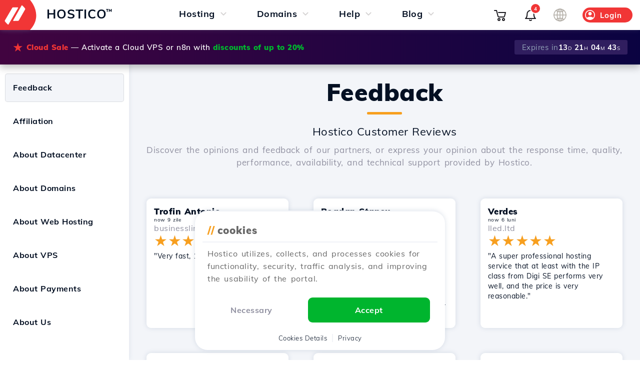

--- FILE ---
content_type: text/html; charset=UTF-8
request_url: https://hostico.com/feedback/
body_size: 26825
content:
<!DOCTYPE html><html lang="en-US"><head><meta charset=utf-8><meta name="viewport" content="width=device-width, initial-scale=1.0"><link rel="preload" href="https://hostico.com/css/min-6-260109-A.css" as="style"><link rel="preload" href="https://hostico.com/js/min-6-260116-B.js" as="script"><link rel="preload" href="https://hostico.com/fonts/1Ptvg83HX_SGhgqk0AotcqA.woff2" as="font" type="font/woff2" crossorigin><link rel="preload" href="https://hostico.com/fonts/1Ptvg83HX_SGhgqk3wot.woff2" as="font" type="font/woff2" crossorigin><title>See the opinions and feedback from customers who have tested the services in the offer. | Hostico</title><meta name=keywords content="client feedback Hostico, web hosting service reviews, Hostico client opinions, web hosting evaluation, Hostico user experiences, web hosting customer satisfaction, Hostico recommendations, hosting services review, web services testing, client opinions"><meta name=description content="Discover the opinions and feedback of our partners, or express your opinion about the response time, quality, performance, availability, and technical support provided by Hostico."><meta name=author content="Awesome Projects SRL"><meta property="og:type" content="website"><meta property="og:title" content="See the opinions and feedback from customers who have tested the services in the offer. | Hostico"><meta property="og:description" content="Discover the opinions and feedback of our partners, or express your opinion about the response time, quality, performance, availability, and technical support provided by Hostico."><meta property="og:url" content="https://hostico.com/feedback/"><meta property="og:site_name" content="Hostico"><meta property="og:image" content="https://hostico.com/banners/hostico400x400.png"><meta name="twitter:card" content="summary"><meta name="twitter:title" content="See the opinions and feedback from customers who have tested the services in the offer. | Hostico"><meta name="twitter:description" content="Discover the opinions and feedback of our partners, or express your opinion about the response time, quality, performance, availability, and technical support provided by Hostico."><meta name="twitter:image" content="https://hostico.com/banners/hostico400x400.png"><meta name="google-signin-client_id" content="48181994630-cjjdmath89akodeal9jif4ulh4sfu3mh.apps.googleusercontent.com"><link rel="stylesheet" type="text/css" href="https://hostico.com/css/min-6-260109-A.css"><link rel="icon" type="image/svg+xml" href="https://hostico.com/favicon.svg" ><link rel="icon" type="image/png" href="https://hostico.com/favicon-96x96.png" sizes="96x96" ><link rel="shortcut icon" href="https://hostico.com/favicon.ico" ><link rel="apple-touch-icon" sizes="180x180" href="https://hostico.com/apple-touch-icon.png" ><link rel="sitemap" type="application/xml" title="Sitemap" href="https://hostico.com/sitemap/"><link rel="alternate" type="application/rss+xml" title="Hostico RSS Feed" href="https://hostico.com/rss/"><link rel="canonical" href="https://hostico.com/feedback/"><link rel="alternate" hreflang="en-AE" href="https://hostico.ae/feedback/"><link rel="alternate" hreflang="de-AT" href="https://hostico.at/feedback/"><link rel="alternate" hreflang="nl-BE" href="https://hostico.be/feedback/"><link rel="alternate" hreflang="bg-BG" href="https://hostico.bg/feedback/"><link rel="alternate" hreflang="en-CA" href="https://hostico.ca/feedback/"><link rel="alternate" hreflang="de-CH" href="https://hostico.ch/feedback/"><link rel="alternate" hreflang="en-GB" href="https://hostico.co.uk/feedback/"><link rel="alternate" hreflang="en-US" href="https://hostico.com/feedback/"><link rel="alternate" hreflang="uk-UA" href="https://hostico.com.ua/feedback/"><link rel="alternate" hreflang="cs-CZ" href="https://hostico.cz/feedback/"><link rel="alternate" hreflang="de-DE" href="https://hostico.de/feedback/"><link rel="alternate" hreflang="es-ES" href="https://hostico.es/feedback/"><link rel="alternate" hreflang="fi-FI" href="https://hostico.fi/feedback/"><link rel="alternate" hreflang="fr-FR" href="https://hostico.fr/feedback/"><link rel="alternate" hreflang="el-GR" href="https://hostico.gr/feedback/"><link rel="alternate" hreflang="hu-HU" href="https://hostico.hu/feedback/"><link rel="alternate" hreflang="hi-IN" href="https://hostico.in/feedback/"><link rel="alternate" hreflang="it-IT" href="https://hostico.it/feedback/"><link rel="alternate" hreflang="de-LI" href="https://hostico.li/feedback/"><link rel="alternate" hreflang="lt-LT" href="https://hostico.lt/feedback/"><link rel="alternate" hreflang="fr-LU" href="https://hostico.lu/feedback/"><link rel="alternate" hreflang="lv-LV" href="https://hostico.lv/feedback/"><link rel="alternate" hreflang="ro-MD" href="https://hostico.md/feedback/"><link rel="alternate" hreflang="cnr-ME" href="https://hostico.me/feedback/"><link rel="alternate" hreflang="es-MX" href="https://hostico.mx/feedback/"><link rel="alternate" hreflang="nb-NO" href="https://hostico.no/feedback/"><link rel="alternate" hreflang="en-NZ" href="https://hostico.nz/feedback/"><link rel="alternate" hreflang="en-PK" href="https://hostico.pk/feedback/"><link rel="alternate" hreflang="pl-PL" href="https://hostico.pl/feedback/"><link rel="alternate" hreflang="pt-PT" href="https://hostico.pt/feedback/"><link rel="alternate" hreflang="ro-RO" href="https://hostico.ro/feedback/"><link rel="alternate" hreflang="en-SG" href="https://hostico.sg/feedback/"><link rel="alternate" hreflang="sl-SI" href="https://hostico.si/feedback/"><link rel="alternate" hreflang="sk-SK" href="https://hostico.sk/feedback/"><link rel="alternate" hreflang="x-default" href="https://hostico.ro/"></head><body><nav><div class="menuBreaker"></div><div id="menu" class="fixed table g0bg so"><a href="https://hostico.com/" class="logo floatleft f0"><div class="c0bg inline so center floatleft f0"><svg xmlns="http://www.w3.org/2000/svg" fill="#fff" width="60" height="60" viewBox="0 0 500 500"><defs><clipPath><path d="M0 0h500v500H0z"/></clipPath></defs><g clip-path="url(#a)"><path d="M131.634 408.376a8.166 8.166 0 0 1-.983-.677A251.21 251.21 0 0 1 82.8 356.742a16.13 16.13 0 0 1-.689-17.465L204.8 130.306a16.173 16.173 0 0 1 13.95-7.991l75.355-.012a8.091 8.091 0 0 1 6.988 12.173L142.711 405.469a8.092 8.092 0 0 1-11.077 2.907m91.96-60.167a8.092 8.092 0 0 1-3.039-11.031L358.868 93.656a8.089 8.089 0 0 1 11.032-3.047 8.286 8.286 0 0 1 1.1.749 251.346 251.346 0 0 1 46.228 49.174 16.132 16.132 0 0 1 .833 17.36L314.535 339.275a16.182 16.182 0 0 1-13.644 8.153l-73.1 1.833h-.213a8.075 8.075 0 0 1-3.985-1.048Z" /></g></svg></div><div class="floatleft f0 s3"><svg height=60 viewBox="282.098 120.605 18 52" xmlns="http://www.w3.org/2000/svg"><defs><radialGradient gradientUnits="userSpaceOnUse" cx="282.102" cy="147.028" r="10" id="gradient-0" ><stop offset="0" style="stop-color: rgb(154, 163, 169);"/><stop offset="1" style="stop-color: rgb(255, 255, 255);"/></radialGradient></defs><path style="stroke: rgb(0, 0, 0); stroke-width: 0px; fill: url(#gradient-0);" d="M 282.098 172.605 L 302.098 172.605 L 302.098 120.605 L 282.098 120.605 C 282.098 120.605 306.126 146.322 282.098 172.605 Z"/></svg></div><div class="b7 floatleft f25 spaced uc logo-txt">Hostico<span class="trade f13 b7 floatright">&trade;</span></div></a><div class="mainMenu center inline floatleft padl25"><div class="s0 t1 inline f18 center"><div class="b7 floatleft pad5 padt10 padb10">Hosting</div><span class="floatleft s1a f0"><svg xmlns="http://www.w3.org/2000/svg" class="s1 t1" height="24px" viewBox="0 -960 960 960" width="24px" fill="#D6D3D3"><path d="M480-361q-8 0-15-2.5t-13-8.5L268-556q-11-11-11-28t11-28q11-11 28-11t28 11l156 156 156-156q11-11 28-11t28 11q11 11 11 28t-11 28L508-372q-6 6-13 8.5t-15 2.5Z"/></svg></span><div class="submenu hide small fixed twelve  padt25 center"><div class="g0bg so3 br15 twelve pad15"><div class="twelve flex wrap"><a href="https://hostico.com/web-hosting/" class="center mar15 s430c wrap pad15 twelve s5 g0bg pad25 bs2 t2 br9 " data-mid=""><div class="twelve center f0"><svg xmlns="http://www.w3.org/2000/svg" width="64" height="64"><path d="M47.008 23h-31a6 6 0 0 0-6 6v10.059A14.161 14.161 0 0 0 12.947 41h1.48v-9.985a3 3 0 0 1 3-3h29.161a3 3 0 0 1 3 3V42l3.42-2V29a6 6 0 0 0-6-6" fill="#fcd6d6"/><path d="M49.77 18.223a18.359 18.359 0 0 0-33.677-4.515 15 15 0 0 0-1.666 29.236v-3.156a11.991 11.991 0 0 1 2.78-23.2l.8-.086.37-.713a15.358 15.358 0 0 1 28.7 4.1l.222 1.127 1.147.078a9.715 9.715 0 0 1 1.145 19.239v3.034A12.691 12.691 0 0 0 60.5 30.814a12.754 12.754 0 0 0-10.73-12.591" fill="#f13636"/><path d="m38.638 51 2.477-7.294 7.838-2.661-18-7.5L38.226 51H12.008v2a3 3 0 0 0 3 3h34a3 3 0 0 0 3-3v-2Z" fill="#E7E7EB"/><path d="M52.507 49h-1.5V31a5 5 0 0 0-5-5h-28a5 5 0 0 0-5 5v18h-1.5a1.5 1.5 0 0 0-1.5 1.5V53a5.006 5.006 0 0 0 5 5h34a5.006 5.006 0 0 0 5-5v-2.5a1.5 1.5 0 0 0-1.5-1.5m-14.2-1.7-4.569-10.966 10.97 4.57-4.076 1.385a1.5 1.5 0 0 0-.938.938Zm3.993-2.408 5.71-1.939V49H40.9ZM16.007 31a2 2 0 0 1 2-2h28a2 2 0 0 1 2 2v8.026l-16.478-6.863a1.5 1.5 0 0 0-1.961 1.962l6.2 14.878H16.007Zm35 22a2 2 0 0 1-2 2h-34a2 2 0 0 1-2-2v-1h38Z" fill="#1d1c21"/></svg></div><div class="twelve padt15 b7 f20 s5a t1">Web Hosting</div> <div class="twelve f14 padt5 g3 s5b t1">Web Hosting from just $2.39/month</div></a><a href="https://hostico.com/vps/" class="center mar15 s430c wrap pad15 twelve s5 g0bg pad25 bs2 t2 br9 " data-mid=""><div class="twelve center f0"><svg xmlns="http://www.w3.org/2000/svg" width="64" height="64"><path d="M31.509 19c-11.117 0-19.5 4.3-19.5 10v11l4.246 2V30.883c0-4.816 8.117-7.414 15.754-7.414s15.754 2.6 15.754 7.414V42l3.246-1V29c0-5.7-8.383-10-19.5-10" fill="#fcd6d6"/><path d="M49.772 18.223A18.359 18.359 0 0 0 16.1 13.708a14.987 14.987 0 0 0 .16 29.614v-3.027a12 12 0 0 1 .954-23.711l.8-.086.37-.713a15.359 15.359 0 0 1 28.7 4.1l.222 1.127 1.148.078a9.718 9.718 0 0 1-.673 19.41h-.018v3h.022a12.718 12.718 0 0 0 1.987-25.28" fill="#f13636"/><path d="M37.009 59c-5.514 0-10-1.8-10-4a2.775 2.775 0 0 1 1.6-2.162c1.1.1 2.231.162 3.4.162 1.859 0 3.129-1.182 2.792-2.1-4.454-.4-7.792-2-7.792-3.9a2.775 2.775 0 0 1 1.6-2.162c1.1.1 2.231.162 3.4.162 1.859 0 3.275-1.036 2.792-2.1-4.454-.4-7.792-2-7.792-3.9a2.775 2.775 0 0 1 1.6-2.162c1.1.1 2.231.162 3.4.162 1.83 0 3.713-1.411 3.25-2.138-5.3-.52-9.25-2.5-9.25-4.862 0-2.658 5.011-4.833 11.3-4.985v-1.608a34.9 34.9 0 0 0-5.3-.4c-8.822 0-16 3.141-16 7v24c0 3.859 7.18 7 16 7 1.859 0 5.088-1.411 5-2" fill="#E7E7EB"/><path d="M32.009 22c-8.241 0-17 2.8-17 8v24c0 5.2 8.759 8 17 8s17-2.8 17-8V30c0-5.2-8.759-8-17-8m0 3c8.674 0 14 2.912 14 5s-5.326 5-14 5-14-2.912-14-5 5.326-5 14-5m14 29c0 2.088-5.326 5-14 5s-14-2.912-14-5v-3.329c3.268 2.182 8.734 3.332 14 3.332s10.731-1.15 14-3.332Zm0-8c0 2.088-5.326 5-14 5s-14-2.912-14-5v-3.329c3.268 2.182 8.734 3.332 14 3.332s10.731-1.15 14-3.332Zm0-8c0 2.088-5.326 5-14 5s-14-2.912-14-5v-3.329c3.269 2.182 8.734 3.332 14 3.332s10.731-1.15 14-3.332V38" fill="#1d1c21"/></svg></div><div class="twelve padt15 b7 f20 s5a t1">Cloud VPS</div> <div class="twelve f14 padt5 g3 s5b t1">Ultra-fast Managed VPS servers with NVMe</div></a><a href="https://hostico.com/n8n-hosting/" class="center mar15 s430c wrap pad15 twelve s5 g0bg pad25 bs2 t2 br9 " data-mid=""><div class="padl5 padr5 pad2 br3 g0 f15 lh15 b9 floatright marr15 c4bg absolute">New</div><div class="twelve center f0"><svg xmlns="http://www.w3.org/2000/svg" width="64" height="64" viewBox="5 5 54 54"><path d="M31.266 32.552v-2.774h-1.498a5.546 5.546 0 0 0-5.42-4.393 5.548 5.548 0 0 0-5.421 4.393h-3.01a5.548 5.548 0 0 0-5.421-4.393 5.546 5.546 0 0 0-5.543 5.549 5.546 5.546 0 0 0 5.543 5.549 5.547 5.547 0 0 0 5.301-3.93h3.247a5.543 5.543 0 0 0 5.301 3.93 5.548 5.548 0 0 0 5.304-3.93zM10.493 28.16a2.77 2.77 0 0 1 2.77 2.775 2.77 2.77 0 0 1-2.77 2.774h-.002a2.77 2.77 0 0 1-2.769-2.774 2.772 2.772 0 0 1 2.771-2.775zm13.854 0a2.77 2.77 0 0 1 2.77 2.775 2.77 2.77 0 1 1-5.54 0 2.772 2.772 0 0 1 2.77-2.775zM31.46 32.552v-2.774h-.194v2.774z" style="line-height:1;fill:#1d1c21;fill-opacity:1;stroke-width:0;stroke-dasharray:none" transform="translate(.032 .618)"/><path d="M53.44 17.293a5.549 5.549 0 0 0-5.367 4.162h-7.735a5.544 5.544 0 0 0-5.466 4.635l-.23 1.369a2.769 2.769 0 0 1-2.73 2.319h-.452v2.774h.454a2.751 2.825 0 0 1 2.733 2.32l.227 1.368a5.542 5.542 0 0 0 5.466 4.635h2.195a5.547 5.547 0 0 0 5.367 4.162 5.547 5.547 0 0 0 5.54-5.549 5.544 5.544 0 0 0-5.54-5.549 5.545 5.545 0 0 0-5.367 4.162H40.34a2.751 2.825 0 0 1-2.737-2.319l-.225-1.369a5.542 5.542 0 0 0-1.801-3.248 5.358 5.503 0 0 0 1.8-3.248l.228-1.37a2.771 2.771 0 0 1 2.733-2.318h7.735a5.549 5.549 0 0 0 5.367 4.162 5.546 5.546 0 0 0 5.543-5.55 5.546 5.546 0 0 0-5.543-5.548zm0 2.774a2.772 2.772 0 0 1 2.771 2.775h.003a2.77 2.77 0 1 1-5.543 0 2.77 2.77 0 0 1 2.77-2.775zm-5.542 16.647a2.77 2.77 0 0 1 2.769 2.774 2.77 2.77 0 0 1-2.77 2.775 2.77 2.77 0 0 1-2.768-2.775 2.77 2.77 0 0 1 2.769-2.774z" style="line-height:1;fill:#f13636;fill-opacity:1;stroke-width:0;stroke-dasharray:none" transform="translate(.032 .618)"/><path fill="#101330" fill-rule="evenodd" d="M19.346 40.788v-.08c.577-.298 1.154-.81 1.154-1.823 0-1.458-1.167-2.335-2.781-2.335-1.654 0-2.835.93-2.835 2.362 0 .972.551 1.498 1.155 1.795v.081c-.67.243-1.47.972-1.47 2.187 0 1.471 1.181 2.497 3.136 2.497 1.956 0 3.097-1.026 3.097-2.497 0-1.215-.787-1.93-1.456-2.187zm-1.64-2.997c.656 0 1.141.432 1.141 1.161 0 .73-.499 1.161-1.142 1.161-.643 0-1.18-.432-1.18-1.16 0-.743.511-1.162 1.18-1.162zm0 6.385c-.762 0-1.378-.5-1.378-1.35 0-.77.511-1.35 1.364-1.35.84 0 1.352.567 1.352 1.377 0 .824-.59 1.323-1.339 1.323z" clip-rule="evenodd" style="fill:#f13636;fill-opacity:1;stroke-width:.139752" transform="translate(.032 .618)"/><path fill="#101330" d="M22.827 45.337h1.68v-3.658c0-1.201.708-1.728 1.508-1.728.788 0 1.405.54 1.405 1.647v3.739h1.68v-4.09c0-1.768-.998-2.794-2.56-2.794-.984 0-1.535.405-1.929.931h-.105l-.144-.796h-1.535zM7.958 45.337h-1.68v-6.75h1.536l.144.797h.105c.394-.526.945-.931 1.93-.931 1.56 0 2.558 1.026 2.558 2.794v4.09h-1.68v-3.74c0-1.106-.616-1.646-1.404-1.646-.8 0-1.509.527-1.509 1.728z" style="fill:#1d1c21;fill-opacity:1;stroke-width:.139752" transform="translate(.032 .618)"/></svg></div><div class="twelve padt15 b7 f20 s5a t1">n<span class="c0 b7">8</span>n Hosting</div> <div class="twelve f14 padt5 g3 s5b t1">No-code AI Workflows Automation</div></a></div><div class="twelve padl15 padr15 padt10"><div class="twelve g3 pad5 padt2 f12 br5 g6bg center ">Hosting Services</div></div><div class="twelve f0"><div class="four left inline padl15"><a href="https://hostico.com/wizard/" class="s6 twelve pad15 padl0"><div class="b7 f16 s6a">Transfer Wizard<sup class="padl5 padr5 pad2 br3 c4bg g0 f12 ucf lh12 b9 marl5 floatleft">New</sup></div> <div class="g3 twelve f14 s6b">Migrate your site for free</div></a></div><div class="four left inline padl15"><a href="https://hostico.com/imunify360/" class="s6 twelve pad15 padl0"><div class="b7 f16 s6a">Imunify 360</div> <div class="g3 twelve f14 s6b">Secure web hosting</div></a></div><div class="four left inline padl15"><a href="https://hostico.com/xcms/" class="s6 twelve pad15 padl0"><div class="b7 f16 s6a">xCMS Hosting</div> <div class="g3 twelve f14 s6b">Managed web hosting</div></a></div><div class="four left inline padl15"><a href="https://hostico.com/sitebuilder/" class="s6 twelve pad15 padl0"><div class="b7 f16 s6a">Sitebuilder</div> <div class="g3 twelve f14 s6b">Free through SitePad</div></a></div><div class="four left inline padl15"><a href="https://hostico.com/softaculous/" class="s6 twelve pad15 padl0"><div class="b7 f16 s6a">Softaculous</div> <div class="g3 twelve f14 s6b">cPanel applications suite</div></a></div><div class="four left inline padl15"><a href="https://hostico.com/apps/" class="s6 twelve pad15 padl0"><div class="b7 f16 s6a">Hostico App</div> <div class="g3 twelve f14 s6b">Everything under control</div></a></div></div></div></div></div><div class="s0 t1 inline f18 center"><div class="b7 floatleft pad5 padt10 padb10">Domains</div><span class="floatleft s1a f0"><svg xmlns="http://www.w3.org/2000/svg" class="s1 t1" height="24px" viewBox="0 -960 960 960" width="24px" fill="#D6D3D3"><path d="M480-361q-8 0-15-2.5t-13-8.5L268-556q-11-11-11-28t11-28q11-11 28-11t28 11l156 156 156-156q11-11 28-11t28 11q11 11 11 28t-11 28L508-372q-6 6-13 8.5t-15 2.5Z"/></svg></span><div class="submenu hide small fixed twelve  padt25 center"><div class="g0bg so3 br15 twelve pad15"><div class="twelve flex wrap"><a href="https://hostico.com/domains/" class="center mar15 s430c wrap pad15 twelve s5 g0bg pad25 bs2 t2 br9 s500a" data-mid=""><div class="twelve center f0"><svg xmlns="http://www.w3.org/2000/svg" width="64" height="64"><path d="M31.987 55.788c-14.083.02-23.813-10.194-23.834-24.278a26.658 26.658 0 0 1 4.252-14.776c3.997-6.062 15.08-9.17 13.459-8.27a25.5 25.5 0 0 0 12.4 47.8 55.434 55.434 0 0 0-6.276-.476m.833-.111c-3.073 0-5.273-1.438-7.444-6.254a44.8 44.8 0 0 1-3.389-17.968c0-6.81 1-12.961 3.166-17.778s6.755-6.2 6.334-5.522c-2.949 4.763-4.724 12.383-4.724 20.609a45.789 45.789 0 0 0 3.186 17.62c1.621 3.758 3.681 6.288 5.935 7.336.595.277-1.162 1.957-3.062 1.957" fill="#E7E7EB"/><path d="m38.357 52.546-.31-4.661c-1.625 4.021-3.759 6.379-5.783 6.379-2.432 0-5.025-3.4-6.7-9h12.308l-.2-3H24.806a50.233 50.233 0 0 1-1.011-9h16.937a55.92 55.92 0 0 1-.139 2.689l3.006.2c.068-.946.122-1.9.146-2.889h10.963a22.3 22.3 0 0 1-.536 3.606 10.773 10.773 0 0 1 2.306 2.881 25.512 25.512 0 1 0-14.96 15.771c-1.42-.54-3.161-1.915-3.161-2.976M23.795 30.264a50.233 50.233 0 0 1 1.011-9h14.916a50.146 50.146 0 0 1 1.01 9Zm28.36-9a22.333 22.333 0 0 1 2.553 9H43.745a54.538 54.538 0 0 0-.932-9Zm-1.9-3h-8.13a25.317 25.317 0 0 0-3.583-8.1 22.571 22.571 0 0 1 11.71 8.1m-17.988-9c2.431 0 5.024 3.395 6.7 9h-13.4c1.675-5.605 4.268-9 6.7-9m-6.278.9a25.317 25.317 0 0 0-3.583 8.1h-8.127a22.571 22.571 0 0 1 11.71-8.1m-13.613 11.1h9.341a54.65 54.65 0 0 0-.931 9H9.819a22.334 22.334 0 0 1 2.554-9m0 21a22.334 22.334 0 0 1-2.554-9h10.964a54.65 54.65 0 0 0 .931 9Zm1.9 3H22.4a25.317 25.317 0 0 0 3.583 8.1 22.571 22.571 0 0 1-11.707-8.1" fill="#1d1c21"/><path d="M59.717 51.419a1.982 1.982 0 0 1-.565 1.2l-5.657 5.657a2 2 0 0 1-2.829 0l-6.364-6.364-2.538 2.542a2 2 0 0 1-3.4-1.282l-.969-14.538a1.966 1.966 0 0 1 .052-.566 5.431 5.431 0 0 0-3.669 5.527l.672 10.394a5.5 5.5 0 0 0 5.474 5.129h.014a5.477 5.477 0 0 0 3.886-1.609l.562-.562 3.8 3.8a5.5 5.5 0 0 0 7.778 0l2.83-2.829a5.491 5.491 0 0 0 .919-6.5" fill="#FCEBEB"/><path d="M52.081 60.362a3.477 3.477 0 0 1-2.475-1.025l-5.3-5.3-1.48 1.481a3.5 3.5 0 0 1-5.962-2.245l-.97-14.54a3.5 3.5 0 0 1 3.26-3.724 3.453 3.453 0 0 1 .455 0l14.547.97a3.5 3.5 0 0 1 2.241 5.963l-1.485 1.486 5.3 5.3a3.5 3.5 0 0 1 0 4.95l-5.657 5.657a3.477 3.477 0 0 1-2.475 1.025m-7.778-9.95a1.5 1.5 0 0 1 1.061.439l6.364 6.365a.5.5 0 0 0 .706 0l5.657-5.658a.5.5 0 0 0 0-.707l-6.362-6.36a1.5 1.5 0 0 1 0-2.121l2.545-2.545a.5.5 0 0 0-.321-.851l-14.535-.969a.541.541 0 0 0-.409.169.5.5 0 0 0-.123.363l.97 14.537a.5.5 0 0 0 .85.318l2.537-2.538a1.5 1.5 0 0 1 1.061-.439" fill="#f13636"/></svg></div><div class="twelve padt15 b7 f20 s5a t1">Domain Registration</div> <div class="twelve f14 padt5 g3 s5b t1">Register .COM Domains from $14.39/year</div></a><a href="https://hostico.com/domains/" class="center mar15 s430c wrap pad15 twelve s5 g0bg pad25 bs2 t2 br9 s500b" data-mid=""><div class="twelve center f0"><div class="c0 f30 b8 absolute center" style="margin-left:78px;margin-top:-20px">&infin;</div> <svg xmlns="http://www.w3.org/2000/svg" height="64" viewBox="0 -960 960 960" width="64" class="pad5" fill="#1d1c21"><path d="M385-120q-51 0-86.5-38T258-244q-59-5-98.5-49.5T120-402q0-22 5.5-42.5T142-484q-11-18-16.5-38t-5.5-43q0-60 41.5-103t98.5-50q2-51 38.5-86.5T386-840q29 0 51.5 10.5T480-799q20-20 42-30.5t51-10.5q50 0 86 35.5t39 86.5q58 5 100 48.5T840-565q0 23-6 43.5T817-483q11 20 17 42t6 43q0 64-39.5 106.5T702-244q-5 48-41 86t-86 38q-30 0-52-10t-43-30q-21 20-43 30t-52 10Zm125-600v480q0 25 19.5 42.5T576-180q26 0 45-23t21-47q-23-8-43-21.5T565-305q-8-11-6-22.5t13-19.5q11-8 22.5-6t19.5 13q13 18 32 27.5t42 9.5q38 0 65-26t27-69q0-9-2-18.5t-4-19.5q-18 13-39.5 19.5T690-410q-13 0-21.5-8.5T660-440q0-13 8.5-21.5T690-470q38 0 64-28t26-67q0-38-28-65t-64-29q-10 24-28.5 42.5T617-589q-12 5-23-.5T579-607q-4-12 1-23.5t17-15.5q18-6 29.5-24t11.5-41q0-29-19-49t-45-20q-26 0-45 17.5T510-720Zm-60 480v-480q0-25-18.5-42.5T386-780q-26 0-45.5 20T321-711q0 23 11 40.5t29 23.5q12 4 17.5 15.5T380-609q-5 12-16.5 18t-23.5 1q-24-8-42-26.5T270-659q-35 3-62.5 29.5T180-565q0 39 26 67t64 28q13 0 21.5 8.5T300-440q0 13-8.5 21.5T270-410q-23 0-44.5-7T186-436q-3 8-4.5 17t-1.5 18q0 43 26.5 70.5T271-303q22 0 41.5-10t32.5-27q8-10 20-12.5t22 5.5q10 8 12.5 20t-5.5 22q-14 20-33.5 33.5T318-250q2 24 21 47t46 23q27 0 46-17.5t19-42.5Zm30-240Z"></path></svg></div><div class="twelve padt15 b7 f20 s5a t1">AI Domain Generator</div> <div class="twelve f14 padt5 g3 s5b t1">Register domains with Artificial Intelligence</div></a><a href="https://hostico.com/clouddns/" class="center mar15 s430c wrap pad15 twelve s5 g0bg pad25 bs2 t2 br9 " data-mid=""><div class="padl5 padr5 pad2 br3 g0 f15 lh15 b9 floatright marr15 c4bg absolute">New</div><div class="twelve center f0"><svg xmlns="http://www.w3.org/2000/svg" width="64" height="64" viewBox="0 0 64 64"><path d="M12.409 13.408a4 4 0 1 1 0 5.657 4 4 0 0 1 0-5.657m0 32.527a4 4 0 1 1 0 5.657 4 4 0 0 1 0-5.657m32.527-32.527a4 4 0 1 1 0 5.657 4 4 0 0 1 0-5.657m0 32.527a4 4 0 1 1 0 5.657 4 4 0 0 1 0-5.657" fill="#FCEBEB"/><path d="M19.126 12.347A5.521 5.521 0 1 0 17.9 21.02l1.933 1.934 2.255-1.987-2.067-2.068a5.491 5.491 0 0 0-.9-6.552m-5.657 5.657a2.5 2.5 0 1 1 3.536 0 2.5 2.5 0 0 1-3.536 0m38.189 26.871a5.489 5.489 0 0 0-6.552-.9l-1.933-1.934-2.122 2.121 1.932 1.937a5.487 5.487 0 1 0 8.675-1.224m-2.121 5.656a2.5 2.5 0 1 1 0-3.535 2.5 2.5 0 0 1 0 3.535m-29.7-8.485L17.9 43.978a5.566 5.566 0 1 0 2.122 2.121l1.932-1.932ZM17 50.531a2.558 2.558 0 0 1-3.535 0 2.5 2.5 0 0 1 0-3.535A2.5 2.5 0 1 1 17 50.531m26.168-27.577L45.1 21.02a5.553 5.553 0 1 0-2.122-2.121l-1.931 1.932ZM46 14.469a2.5 2.5 0 1 1-.732 1.767A2.49 2.49 0 0 1 46 14.469" fill="#f13636"/><path d="M31.5 5.499a4 4 0 1 1-4 4 4 4 0 0 1 4-4m-23 23a4 4 0 1 1-4 4 4 4 0 0 1 4-4m23 23a4 4 0 1 1-4 4 4 4 0 0 1 4-4m23-23a4 4 0 1 1-4 4 4 4 0 0 1 4-4" fill="#E7E7EB"/><path d="M54.5 26.999a5.506 5.506 0 0 0-5.287 4h-2.289A15.522 15.522 0 0 0 33 17.076v-2.29a5.5 5.5 0 1 0-3 0v2.29a15.522 15.522 0 0 0-13.924 13.923h-2.289a5.5 5.5 0 1 0 0 3h2.289A15.523 15.523 0 0 0 30 47.924v2.289a5.5 5.5 0 1 0 3 0v-2.289a15.523 15.523 0 0 0 13.924-13.925h2.289a5.5 5.5 0 1 0 5.287-7m-46 8a2.5 2.5 0 1 1 2.5-2.5 2.5 2.5 0 0 1-2.5 2.5m23 10c-.859 0-1.955-1.47-2.781-4h5.562c-.826 2.53-1.922 4-2.781 4m-3.52-7a30.234 30.234 0 0 1-.435-4h7.911a30.226 30.226 0 0 1-.436 4Zm-7.684.008a12.392 12.392 0 0 1-1.2-4.037 1.51 1.51 0 0 0 .287.029h5.161a34.74 34.74 0 0 0 .391 4H20.38c-.028 0-.055.007-.084.008m0-11.017c.029 0 .056.009.084.009h4.553a34.718 34.718 0 0 0-.391 4h-5.161a1.51 1.51 0 0 0-.287.029 12.414 12.414 0 0 1 1.2-4.038M31.5 19.999c.859 0 1.955 1.469 2.781 4h-5.562c.826-2.531 1.922-4 2.781-4m3.52 7a30.227 30.227 0 0 1 .436 4h-7.911a30.234 30.234 0 0 1 .435-4Zm8.88 4h-5.441a34.718 34.718 0 0 0-.391-4h4.64a12.386 12.386 0 0 1 1.192 4m-5.442 3H43.9a12.386 12.386 0 0 1-1.193 4h-4.64a34.74 34.74 0 0 0 .391-4m2.18-10h-3.212a18.228 18.228 0 0 0-1.109-3.033 12.533 12.533 0 0 1 4.322 3.033M29 9.499a2.5 2.5 0 1 1 2.5 2.5 2.5 2.5 0 0 1-2.5-2.5m-2.316 11.468a18.2 18.2 0 0 0-1.11 3.032h-3.213a12.528 12.528 0 0 1 4.323-3.033m-4.323 20.033h3.213a18.261 18.261 0 0 0 1.11 3.033 12.541 12.541 0 0 1-4.323-3.033M34 55.499a2.5 2.5 0 1 1-2.5-2.5 2.5 2.5 0 0 1 2.5 2.5m2.317-11.468a18.216 18.216 0 0 0 1.109-3.032h3.213a12.544 12.544 0 0 1-4.322 3.032M54.5 34.999a2.5 2.5 0 1 1 2.5-2.5 2.5 2.5 0 0 1-2.5 2.5" fill="#1d1c21"/></svg></div><div class="twelve padt15 b7 f20 s5a t1">CloudDNS</div> <div class="twelve f14 padt5 g3 s5b t1">Managed DNS, connect quickly with Google, Shopify, or Wix</div></a></div><div class="twelve padl15 padr15 padt10"><div class="twelve g3 pad5 padt2 f12 br5 g6bg center ">Domain Services</div></div><div class="twelve f0"><div class="four left inline padl15"><a href="https://hostico.com/domains/" class="s6 twelve pad15 padl0"><div class="b7 f16 s6a">Domain Transfers</div> <div class="g3 twelve f14 s6b">Domain transfer to Hostico</div></a></div><div class="four left inline padl15"><a href="https://hostico.com/whois/" class="s6 twelve pad15 padl0"><div class="b7 f16 s6a">Whois queries</div> <div class="g3 twelve f14 s6b">Domain registry information</div></a></div><div class="four left inline padl15"><a href="https://hostico.com/terms-of-domains/" class="s6 twelve pad15 padl0"><div class="b7 f16 s6a">Domain Terms</div> <div class="g3 twelve f14 s6b">Terms and conditions registration</div></a></div><div class="twelve g3 pad5 padt2 f12 br5 g6bg center">New Domains & Promo</div><a href="https://hostico.com/domains/" class="twelve padt25 padb15"><div class="two left padl10"><div class="twelve"><span class="padt10 b9 f17 g1">.ai</span><sup class="padl5 padr5 pad2 br3 g0 f10 lh10 b9 absolute s16h c4bg">New</sup></div></div><div class="two left padl10"><div class="twelve"><span class="padt10 b9 f17 g1">.jp</span><sup class="padl5 padr5 pad2 br3 g0 f10 lh10 b9 absolute s16h c4bg">New</sup></div></div><div class="two left padl10"><div class="twelve"><span class="padt10 b9 f17 g1">.cn</span><sup class="padl5 padr5 pad2 br3 g0 f10 lh10 b9 absolute s16h c4bg">New</sup></div></div><div class="two left padl10"><div class="twelve"><span class="padt10 b9 f17 g1">.city</span><sup class="padl5 padr5 pad2 br3 g0 f10 lh10 b9 absolute s16h c2bg">Promo</sup></div></div><div class="two left padl10"><div class="twelve"><span class="padt10 b9 f17 g1">.email</span><sup class="padl5 padr5 pad2 br3 g0 f10 lh10 b9 absolute s16h c2bg">Promo</sup></div></div><div class="two left padl10"><div class="twelve"><span class="padt10 b9 f17 g1">.art</span><sup class="padl5 padr5 pad2 br3 g0 f10 lh10 b9 absolute s16h c2bg">Promo</sup></div></div></a></div></div></div></div><div class="s0 t1 inline f18 center"><div class="b7 floatleft pad5 padt10 padb10">Help</div><span class="floatleft s1a f0"><svg xmlns="http://www.w3.org/2000/svg" class="s1 t1" height="24px" viewBox="0 -960 960 960" width="24px" fill="#D6D3D3"><path d="M480-361q-8 0-15-2.5t-13-8.5L268-556q-11-11-11-28t11-28q11-11 28-11t28 11l156 156 156-156q11-11 28-11t28 11q11 11 11 28t-11 28L508-372q-6 6-13 8.5t-15 2.5Z"/></svg></span><div class="submenu hide small fixed twelve  padt25 center"><div class="g0bg so3 br15 twelve pad15"><div class="twelve flex wrap"><div class="gertyStart pointer center mar15 s430c g1 wrap pad15 twelve s5 g0bg pad25 bs2 t2 br9 " data-mid=""><div class="twelve center f0"><svg xmlns="http://www.w3.org/2000/svg" width="64" height="64" viewBox="0 0 64 64"><path d="M25.5 33.5a5 5 0 0 1-5-5V27H16v3a8 8 0 0 0 8 8h17v-4.5Z" fill="#FCEBEB"></path><path d="M16.5 40.5a2 2 0 1 1-2 2 2 2 0 0 1 2-2m7 0a2 2 0 1 1-2 2 2 2 0 0 1 2-2m7 0a2 2 0 1 1-2 2 2 2 0 0 1 2-2m9.5-7v12a3.5 3.5 0 0 1-3.5 3.5H18.887a1.5 1.5 0 0 0-1.1.483L13 54.667V50.5a1.5 1.5 0 0 0-1.5-1.5h-1A3.5 3.5 0 0 1 7 45.5v-14a3.5 3.5 0 0 1 3.5-3.5h10v-3h-10A6.508 6.508 0 0 0 4 31.5v14a6.509 6.509 0 0 0 6 6.481V58.5a1.5 1.5 0 0 0 2.6 1.017L19.543 52H36.5a6.508 6.508 0 0 0 6.5-6.5v-12Z" fill="#f13636"></path><path d="M57.833 15.392c-1.192 1.434-2.989 3-5 3a4.882 4.882 0 0 1-5-5 7.4 7.4 0 0 1 3-6h-10a29.143 29.143 0 0 0-1.333 2.993 3.344 3.344 0 0 1 .007 6.241 13.291 13.291 0 0 0 1.6 3.865 3.339 3.339 0 0 1 4.411 4.409 13.363 13.363 0 0 0 3.866 1.6 3.337 3.337 0 0 1 6.229 0 20.985 20.985 0 0 0 2.22-1.11Z" fill="#E7E7EB"></path><path d="M53.5 6H25.486A6.492 6.492 0 0 0 19 12.5v16a6.508 6.508 0 0 0 6.5 6.5h16.925l6.475 7.017A1.5 1.5 0 0 0 51.5 41v-6h2a6.508 6.508 0 0 0 6.5-6.5v-16A6.508 6.508 0 0 0 53.5 6m-6.613 15.562a4.855 4.855 0 0 0-5.036-2.824 11.632 11.632 0 0 1-.581-1.4 4.86 4.86 0 0 0 1.553-2.091 4.851 4.851 0 0 0-1.557-5.569c.078-.23.182-.45.278-.673h6.274A6.494 6.494 0 0 0 57 18.183v6.274c-.225.1-.446.2-.678.281a4.84 4.84 0 0 0-7.649 0 11.754 11.754 0 0 1-1.4-.581 4.842 4.842 0 0 0-.382-2.593M56 13.5a3.5 3.5 0 1 1-3.5-3.5 3.5 3.5 0 0 1 3.5 3.5M53.5 32H50a1.5 1.5 0 0 0-1.5 1.5v3.662l-4.315-4.679a1.5 1.5 0 0 0-1.1-.483H25.5a3.5 3.5 0 0 1-3.5-3.5v-16A3.494 3.494 0 0 1 25.5 9h12.856c-.112.342-.23.681-.315 1.032a1.5 1.5 0 0 0 .92 1.753 1.844 1.844 0 0 1 0 3.442 1.5 1.5 0 0 0-.918 1.746 14.7 14.7 0 0 0 1.782 4.3 1.5 1.5 0 0 0 1.89.583 1.839 1.839 0 0 1 2.43 2.43 1.5 1.5 0 0 0 .585 1.891 14.813 14.813 0 0 0 4.3 1.78 1.5 1.5 0 0 0 1.749-.92 1.837 1.837 0 0 1 3.429 0 1.5 1.5 0 0 0 1.748.92c.352-.083.7-.188 1.039-.3v.84A3.5 3.5 0 0 1 53.5 32" fill="#1d1d21"></path></svg></div><div class="twelve padt15 b7 f20 s5a t1">LiveHelp</div> <div class="twelve f14 padt5 g3 s5b t1">Live support 24/7</div></div><a href="https://hostico.com/docs/" class="center mar15 s430c wrap pad15 twelve s5 g0bg pad25 bs2 t2 br9 " data-mid=""><div class="twelve center f0"><svg xmlns="http://www.w3.org/2000/svg" width="64" height="64"><path d="M46 19.66A8.34 8.34 0 1 0 54.34 28 8.34 8.34 0 0 0 46 19.66m3.323 8.77-5.069 2.995A.5.5 0 0 1 43.5 31v-6a.5.5 0 0 1 .754-.43l5.069 2.995a.5.5 0 0 1 0 .861" fill="#E7E7EB"/><path d="M10 34.5a1.5 1.5 0 0 1 1.5-1.5h6a1.5 1.5 0 0 1 0 3h-6a1.5 1.5 0 0 1-1.5-1.5m1.5-3.5h3a1.5 1.5 0 0 0 0-3h-3a1.5 1.5 0 0 0 0 3m0-10h8a1.5 1.5 0 0 0 0-3h-8a1.5 1.5 0 0 0 0 3m0 5h15a1.5 1.5 0 0 0 0-3h-15a1.5 1.5 0 0 0 0 3m15-5a1.5 1.5 0 0 0 0-3h-2a1.5 1.5 0 0 0 0 3Zm23.586 8.722-5.069 2.995A2 2 0 0 1 42 31v-5.99a2 2 0 0 1 3.017-1.722l5.069 2.995a2 2 0 0 1 0 3.444M47.1 28 45 26.757v2.485ZM46 38a10 10 0 1 1 10-10 10.011 10.011 0 0 1-10 10m0-3a7 7 0 1 0-7-7 7.008 7.008 0 0 0 7 7m13-25H37a5.981 5.981 0 0 0-4.5 2.044A5.981 5.981 0 0 0 28 10H6a2 2 0 0 0-2 2v32a2 2 0 0 0 2 2h12.7v-3H7V13h21a3 3 0 0 1 3 3v20.662h3V16a3 3 0 0 1 3-3h21v30H45.3v3H59a2 2 0 0 0 2-2V12a2 2 0 0 0-2-2M26.5 31a1.5 1.5 0 0 0 0-3h-7a1.5 1.5 0 0 0 0 3Z" fill="#1d1c21"/><path d="m32.5 51.4-6.673-3.46v8.022h13.346v-8.02Z" fill="#FCEBEB"/><path d="m47.191 42.811-14-7.259a1.5 1.5 0 0 0-1.38 0l-14 7.259A1.5 1.5 0 0 0 17 44.142V50.5a1.5 1.5 0 0 0 3 0v-3.891l3.5 1.815V54a4 4 0 0 0 4 4h10a4 4 0 0 0 4-4v-5.576l5.691-2.95a1.5 1.5 0 0 0 0-2.663M38.5 50v4a1 1 0 0 1-1 1h-10a1 1 0 0 1-1-1v-4h.039l5.271 2.732a1.5 1.5 0 0 0 1.38 0L38.461 50Zm-6-.289-10.741-5.569L32.5 38.573l10.742 5.569Z" fill="#f13636"/></svg></div><div class="twelve padt15 b7 f20 s5a t1">Docs</div> <div class="twelve f14 padt5 g3 s5b t1">Hostico Documentation</div></a><a href="https://hostico.com/faq/" class="center mar15 s430c wrap pad15 twelve s5 g0bg pad25 bs2 t2 br9 " data-mid=""><div class="twelve center f0"><svg xmlns="http://www.w3.org/2000/svg" width="64" height="64"><path d="M25.5 33.498a5 5 0 0 1-5-5v-.5H16v2a8 8 0 0 0 8 8h16v-4.5Z" fill="#FCEBEB"/><path d="M30.5 40.498a2 2 0 1 1-2 2 2 2 0 0 1 2-2m-7 4a2 2 0 1 0-2-2 2 2 0 0 0 2 2m-9-2a2 2 0 1 0 2-2 2 2 0 0 0-2 2m25.5-9v12a3.5 3.5 0 0 1-3.5 3.5H18.886a1.5 1.5 0 0 0-1.1.483L13 54.667v-4.169a1.5 1.5 0 0 0-1.5-1.5h-1a3.5 3.5 0 0 1-3.5-3.5v-14a3.5 3.5 0 0 1 3.5-3.5h10v-3h-10a6.508 6.508 0 0 0-6.5 6.5v14a6.508 6.508 0 0 0 6 6.481v6.519a1.5 1.5 0 0 0 2.6 1.017l6.943-7.517H36.5a6.508 6.508 0 0 0 6.5-6.5v-12Z" fill="#f13636"/><path d="M53.5 33.498h-.35a4 4 0 0 0 1.354-3v-15a4 4 0 0 0-4-4h-25a4 4 0 0 0-4 4l-1.004-3a5.008 5.008 0 0 1 5-5h28a5.006 5.006 0 0 1 5 5v16a5.006 5.006 0 0 1-4.994 5" fill="#E7E7EB"/><path d="M50 42.498a1.5 1.5 0 0 1-1.1-.483l-6.475-7.017H25.5a6.508 6.508 0 0 1-6.5-6.5v-16a6.492 6.492 0 0 1 6.486-6.5H53.5a6.508 6.508 0 0 1 6.5 6.5v16a6.508 6.508 0 0 1-6.5 6.5h-2v6a1.5 1.5 0 0 1-1.5 1.5m-24.5-33.5a3.493 3.493 0 0 0-3.5 3.5v16a3.5 3.5 0 0 0 3.5 3.5h17.582a1.5 1.5 0 0 1 1.1.483L48.5 37.16v-3.662a1.5 1.5 0 0 1 1.5-1.5h3.5a3.5 3.5 0 0 0 3.5-3.5v-16a3.5 3.5 0 0 0-3.5-3.5Zm15.853 18.593a2.168 2.168 0 1 1-2.169-2.168 2.168 2.168 0 0 1 2.169 2.168M45.2 16.967c0-2.838-3-4.959-5.684-4.959h-.007a6.272 6.272 0 0 0-5.589 2.954.676.676 0 0 0 .145.921l1.435 1.083a.666.666 0 0 0 .927-.115 3.361 3.361 0 0 1 2.837-1.684c1.137 0 2.4.726 2.4 1.768 0 .8-.637 1.215-1.686 1.8l-.07.044c-1.15.643-2.582 1.442-2.582 3.371v1.378a.671.671 0 0 0 .669.669h2.4a.671.671 0 0 0 .669-.669v-1.245c0-.609.646-.981 1.393-1.413 1.226-.707 2.753-1.589 2.753-3.9" fill="#1d1c21"/></svg></div><div class="twelve padt15 b7 f20 s5a t1">FAQs</div> <div class="twelve f14 padt5 g3 s5b t1">Frequently Asked Questions</div></a></div><div class="twelve padl15 padr15 padt10"><div class="twelve g3 pad5 padt2 f12 br5 g6bg center ">Latest Published Tutorials</div></div><div class="twelve f0"></div><div class="twelve padl15 padr15"><div class="twelve left s6 "><a href="https://hostico.com/docs/validate-domain-data-ro/" class="padt10 b7 f14 table twelve s6a">Domain Data Validation .ro</a><div class="floatleft g3 f11 twelve padt2 padb10 s6b">Tutorials / <a class="g3 b4 s6b" href="https://hostico.com/docs/domains">Domains</a></div></div><div class="twelve left s6 bst2"><a href="https://hostico.com/docs/installation-and-configuration-of-litespeed-cache-plugin/" class="padt10 b7 f14 table twelve s6a">Installation and configuration of the Litespeed cache plugin</a><div class="floatleft g3 f11 twelve padt2 padb10 s6b">Tutorials / <a class="g3 b4 s6b" href="https://hostico.com/docs/wordpress">WordPress</a></div></div><div class="twelve left s6 bst2"><a href="https://hostico.com/docs/general-overview-of-dns-zone-at-domain-level-client/" class="padt10 b7 f14 table twelve s6a">Overview of the DNS area at the domain level (Client Account)</a><div class="floatleft g3 f11 twelve padt2 padb10 s6b">Tutorials / <a class="g3 b4 s6b" href="https://hostico.com/docs/domains">Domains</a></div></div><div class="twelve left s6 bst2"><a href="https://hostico.com/docs/reactivating-hosting-packages/" class="padt10 b7 f14 table twelve s6a">Reactivation of hosting packages</a><div class="floatleft g3 f11 twelve padt2 padb10 s6b">Tutorials / <a class="g3 b4 s6b" href="https://hostico.com/docs/commercial">Commercial</a></div></div><div class="twelve left s6 bst2"><a href="https://hostico.com/docs/optimization-of-wordpress-performance-with-caching-solutions/" class="padt10 b7 f14 table twelve s6a">Optimization of WordPress Performance with Caching Solutions</a><div class="floatleft g3 f11 twelve padt2 padb10 s6b">Tutorials / <a class="g3 b4 s6b" href="https://hostico.com/docs/wordpress">WordPress</a></div></div></div></div></div></div><div class="s0 t1 inline f18 center"><div class="b7 floatleft pad5 padt10 padb10">Blog</div><span class="floatleft s1a f0"><svg xmlns="http://www.w3.org/2000/svg" class="s1 t1" height="24px" viewBox="0 -960 960 960" width="24px" fill="#D6D3D3"><path d="M480-361q-8 0-15-2.5t-13-8.5L268-556q-11-11-11-28t11-28q11-11 28-11t28 11l156 156 156-156q11-11 28-11t28 11q11 11 11 28t-11 28L508-372q-6 6-13 8.5t-15 2.5Z"/></svg></span><div class="submenu hide small fixed twelve  padt25 center"><div class="g0bg so3 br15 twelve pad15"><div class="twelve flex wrap"></div><div class="twelve flex wrap"><a href="https://hostico.com/blog/n8n/" class="wrap mar15 s430c lazyRun bs2 s5 br9 t2"><div class="f0 inline"><img src="[data-uri]" alt="Platforma de automatizare n8n" data-src="https://hostico.com/images/uploads/n8n-new-services.250.webp" class="twelve br9 brb0 lazyMenu"></div><div class="twelve pad10 left"><div class="twelve b7 f17 s5a t1">n8n automation platform</div><div class="twelve f14 padt5 g3 s5b t1">Automate workflows in just a few minutes!</div></div></a><a href="https://hostico.com/blog/expansion-domains-september/" class="wrap mar15 s430c lazyRun bs2 s5 br9 t2"><div class="f0 inline"><img src="[data-uri]" alt="Extindere Domenii ccTLD" data-src="https://hostico.com/images/uploads/new-cctld-domains-2025.250.webp" class="twelve br9 brb0 lazyMenu"></div><div class="twelve pad10 left"><div class="twelve b7 f17 s5a t1">ccTLD Domain Extension</div><div class="twelve f14 padt5 g3 s5b t1">We continue the expansion with another 25 new domains.</div></div></a><a href="https://hostico.com/blog/cloudvps/" class="wrap mar15 s430c lazyRun bs2 s5 br9 t2"><div class="f0 inline"><img src="[data-uri]" alt="Noi configurații CloudVPS" data-src="https://hostico.com/images/uploads/new-cloud-vps-2.250.webp" class="twelve br9 brb0 lazyMenu"></div><div class="twelve pad10 left"><div class="twelve b7 f17 s5a t1">New CloudVPS configurations</div><div class="twelve f14 padt5 g3 s5b t1">Scalable and optimized CloudVPS packages</div></div></a><a href="https://hostico.com/blog/clouddns/" class="wrap mar15 s430c lazyRun bs2 s5 br9 t2"><div class="f0 inline"><img src="[data-uri]" alt="CloudDNS" data-src="https://hostico.com/images/uploads/cloudDNS.250.webp" class="twelve br9 brb0 lazyMenu"></div><div class="twelve pad10 left"><div class="twelve b7 f17 s5a t1">CloudDNS</div><div class="twelve f14 padt5 g3 s5b t1">Advanced DNS solutions for domains registered at Hostico</div></div></a><a href="https://hostico.com/blog/nvme-litespeed/" class="wrap mar15 s430c lazyRun bs2 s5 br9 t2"><div class="f0 inline"><img src="[data-uri]" alt="Găzduire Shared NVMe & LiteSpeed" data-src="https://hostico.com/images/uploads/server-nvme-litespeed.250.webp" class="twelve br9 brb0 lazyMenu"></div><div class="twelve pad10 left"><div class="twelve b7 f17 s5a t1">Shared NVMe & LiteSpeed Hosting</div><div class="twelve f14 padt5 g3 s5b t1">Optimized hosting for speed, security, and high uptime</div></div></a><a href="https://hostico.com/blog/extension-domains-more/" class="wrap mar15 s430c lazyRun bs2 s5 br9 t2"><div class="f0 inline"><img src="[data-uri]" alt="Diversificare Portofoliu Domenii" data-src="https://hostico.com/images/uploads/new-free-domains-may.600.250.webp" class="twelve br9 brb0 lazyMenu"></div><div class="twelve pad10 left"><div class="twelve b7 f17 s5a t1">Diversification of Domain Portfolio</div><div class="twelve f14 padt5 g3 s5b t1">25 new domain extensions available</div></div></a></div><a href="https://hostico.com/blog/" class="twelve right g3 padr25"><svg xmlns="http://www.w3.org/2000/svg" class="s1b floatright t1" height="28px" viewBox="0 -960 960 960" width="28px" fill="#f13636"><path d="M480-361q-8 0-15-2.5t-13-8.5L268-556q-11-11-11-28t11-28q11-11 28-11t28 11l156 156 156-156q11-11 28-11t28 11q11 11 11 28t-11 28L508-372q-6 6-13 8.5t-15 2.5Z"/></svg><div class="b5 f15 floatright padt5 s5z t2">More articles</div></a></div></div></div></div><div class="floatright inline"><div class="floatright pad15 f0"><a href="https://hostico.com/client/" class="c0bg br25  inline s9"><div class="floatleft f0 s9b"><svg xmlns="http://www.w3.org/2000/svg" fill="#fff" height="24px" viewBox="0 -960 960 960" width="24px"><path d="M226-262q59-39.666 121-60.833T480-344q71 0 133.333 21.167Q675.667-301.666 734.667-262q41-49.667 59.833-103.667 18.834-54 18.834-114.333 0-141-96.167-237.167T480-813.334q-141 0-237.167 96.167T146.666-480q0 60.333 19.167 114.333T226-262Zm253.876-184.667q-58.209 0-98.043-39.957Q342-526.581 342-584.791q0-58.209 39.957-98.042 39.958-39.834 98.167-39.834t98.043 39.958Q618-642.752 618-584.543q0 58.21-39.957 98.043-39.958 39.833-98.167 39.833ZM479.73-80q-83.097 0-156.183-31.5t-127.15-85.833q-54.064-54.334-85.23-127.227Q80-397.454 80-480.333q0-82.88 31.5-155.773Q143-709 197.333-763q54.334-54 127.227-85.5Q397.454-880 480.333-880q82.88 0 155.773 31.5Q709-817 763-763t85.5 127Q880-563 880-480.177q0 82.822-31.5 155.666T763-197.333Q709-143 635.914-111.5T479.73-80Z"></path></svg></div><div class="floatleft f15 spaced b7 g0 absolute s9a">Login</div></a></div><div class="floatright"><button class="f0 s4 pad15"><img class="br50 bw2" src="https://hostico.com/images/flags/int.svg" alt="International" width=30 height=30></button><div id="widget-country" class="twelve g0bg bgb5 so"><div class="twelve"></div><div class="twelve"><div class="three pad15 padb15 bgb2"><a href="https://hostico.com" class="twelve"><span class="padl15 padr15 floatleft inline"><img class="br50 bg2 pad2 lazySvg" src="[data-uri]" data-src="https://hostico.com/images/flags/int.svg" alt="International"  width=54 height=54></span><span class="floatleft padt5"><span class="f15 b7 lh15 block">International</span> <span class="g1 f12 block">English</span> <span class="g1 f12 block">hostico.com</span></span></a></div><div class="three pad15 padb15 bgb2"><a href="https://hostico.at" class="twelve"><span class="padl15 padr15 floatleft inline"><img class="br50 bg2 pad2 lazySvg" src="[data-uri]" data-src="https://hostico.com/images/flags/at.svg" alt="Austria"  width=54 height=54></span><span class="floatleft padt5"><span class="f15 b7 lh15 block">Austria</span> <span class="g1 f12 block">Deutsch</span> <span class="g1 f12 block">hostico.at</span></span></a></div><div class="three pad15 padb15 bgb2"><a href="https://hostico.be" class="twelve"><span class="padl15 padr15 floatleft inline"><img class="br50 bg2 pad2 lazySvg" src="[data-uri]" data-src="https://hostico.com/images/flags/be.svg" alt="Belgium"  width=54 height=54></span><span class="floatleft padt5"><span class="f15 b7 lh15 block">Belgium</span> <span class="g1 f12 block">Dutch</span> <span class="g1 f12 block">hostico.be</span></span></a></div><div class="three pad15 padb15 bgb2"><a href="https://hostico.bg" class="twelve"><span class="padl15 padr15 floatleft inline"><img class="br50 bg2 pad2 lazySvg" src="[data-uri]" data-src="https://hostico.com/images/flags/bg.svg" alt="Bulgaria"  width=54 height=54></span><span class="floatleft padt5"><span class="f15 b7 lh15 block">Bulgaria</span> <span class="g1 f12 block">Български</span> <span class="g1 f12 block">hostico.bg</span></span></a></div></div><div class="twelve"><div class="three pad15 padb15 bgb2"><a href="https://hostico.ca" class="twelve"><span class="padl15 padr15 floatleft inline"><img class="br50 bg2 pad2 lazySvg" src="[data-uri]" data-src="https://hostico.com/images/flags/ca.svg" alt="Canada"  width=54 height=54></span><span class="floatleft padt5"><span class="f15 b7 lh15 block">Canada</span> <span class="g1 f12 block">English</span> <span class="g1 f12 block">hostico.ca</span></span></a></div><div class="three pad15 padb15 bgb2"><a href="https://hostico.cz" class="twelve"><span class="padl15 padr15 floatleft inline"><img class="br50 bg2 pad2 lazySvg" src="[data-uri]" data-src="https://hostico.com/images/flags/cz.svg" alt="Czech Republic"  width=54 height=54></span><span class="floatleft padt5"><span class="f15 b7 lh15 block">Czech Republic</span> <span class="g1 f12 block">Čeština</span> <span class="g1 f12 block">hostico.cz</span></span></a></div><div class="three pad15 padb15 bgb2"><a href="https://hostico.fi" class="twelve"><span class="padl15 padr15 floatleft inline"><img class="br50 bg2 pad2 lazySvg" src="[data-uri]" data-src="https://hostico.com/images/flags/fi.svg" alt="Finland"  width=54 height=54></span><span class="floatleft padt5"><span class="f15 b7 lh15 block">Finland</span> <span class="g1 f12 block">Suomi</span> <span class="g1 f12 block">hostico.fi</span></span></a></div><div class="three pad15 padb15 bgb2"><a href="https://hostico.fr" class="twelve"><span class="padl15 padr15 floatleft inline"><img class="br50 bg2 pad2 lazySvg" src="[data-uri]" data-src="https://hostico.com/images/flags/fr.svg" alt="France"  width=54 height=54></span><span class="floatleft padt5"><span class="f15 b7 lh15 block">France</span> <span class="g1 f12 block">Français</span> <span class="g1 f12 block">hostico.fr</span></span></a></div></div><div class="twelve"><div class="three pad15 padb15 bgb2"><a href="https://hostico.de" class="twelve"><span class="padl15 padr15 floatleft inline"><img class="br50 bg2 pad2 lazySvg" src="[data-uri]" data-src="https://hostico.com/images/flags/de.svg" alt="Germany"  width=54 height=54></span><span class="floatleft padt5"><span class="f15 b7 lh15 block">Germany</span> <span class="g1 f12 block">Deutsch</span> <span class="g1 f12 block">hostico.de</span></span></a></div><div class="three pad15 padb15 bgb2"><a href="https://hostico.gr" class="twelve"><span class="padl15 padr15 floatleft inline"><img class="br50 bg2 pad2 lazySvg" src="[data-uri]" data-src="https://hostico.com/images/flags/gr.svg" alt="Greece"  width=54 height=54></span><span class="floatleft padt5"><span class="f15 b7 lh15 block">Greece</span> <span class="g1 f12 block">Ελληνικά</span> <span class="g1 f12 block">hostico.gr</span></span></a></div><div class="three pad15 padb15 bgb2"><a href="https://hostico.hu" class="twelve"><span class="padl15 padr15 floatleft inline"><img class="br50 bg2 pad2 lazySvg" src="[data-uri]" data-src="https://hostico.com/images/flags/hu.svg" alt="Hungary"  width=54 height=54></span><span class="floatleft padt5"><span class="f15 b7 lh15 block">Hungary</span> <span class="g1 f12 block">Magyar</span> <span class="g1 f12 block">hostico.hu</span></span></a></div><div class="three pad15 padb15 bgb2"><a href="https://hostico.in" class="twelve"><span class="padl15 padr15 floatleft inline"><img class="br50 bg2 pad2 lazySvg" src="[data-uri]" data-src="https://hostico.com/images/flags/in.svg" alt="India"  width=54 height=54></span><span class="floatleft padt5"><span class="f15 b7 lh15 block">India</span> <span class="g1 f12 block">हिन्दी</span> <span class="g1 f12 block">hostico.in</span></span></a></div></div><div class="twelve"><div class="three pad15 padb15 bgb2"><a href="https://hostico.it" class="twelve"><span class="padl15 padr15 floatleft inline"><img class="br50 bg2 pad2 lazySvg" src="[data-uri]" data-src="https://hostico.com/images/flags/it.svg" alt="Italy"  width=54 height=54></span><span class="floatleft padt5"><span class="f15 b7 lh15 block">Italy</span> <span class="g1 f12 block">Italiano</span> <span class="g1 f12 block">hostico.it</span></span></a></div><div class="three pad15 padb15 bgb2"><a href="https://hostico.lv" class="twelve"><span class="padl15 padr15 floatleft inline"><img class="br50 bg2 pad2 lazySvg" src="[data-uri]" data-src="https://hostico.com/images/flags/lv.svg" alt="Latvia"  width=54 height=54></span><span class="floatleft padt5"><span class="f15 b7 lh15 block">Latvia</span> <span class="g1 f12 block">Latviešu</span> <span class="g1 f12 block">hostico.lv</span></span></a></div><div class="three pad15 padb15 bgb2"><a href="https://hostico.li" class="twelve"><span class="padl15 padr15 floatleft inline"><img class="br50 bg2 pad2 lazySvg" src="[data-uri]" data-src="https://hostico.com/images/flags/li.svg" alt="Liechtenstein"  width=54 height=54></span><span class="floatleft padt5"><span class="f15 b7 lh15 block">Liechtenstein</span> <span class="g1 f12 block">Deutsch</span> <span class="g1 f12 block">hostico.li</span></span></a></div><div class="three pad15 padb15 bgb2"><a href="https://hostico.lt" class="twelve"><span class="padl15 padr15 floatleft inline"><img class="br50 bg2 pad2 lazySvg" src="[data-uri]" data-src="https://hostico.com/images/flags/lt.svg" alt="Lithuania"  width=54 height=54></span><span class="floatleft padt5"><span class="f15 b7 lh15 block">Lithuania</span> <span class="g1 f12 block">Lietuvių</span> <span class="g1 f12 block">hostico.lt</span></span></a></div></div><div class="twelve"><div class="three pad15 padb15 bgb2"><a href="https://hostico.lu" class="twelve"><span class="padl15 padr15 floatleft inline"><img class="br50 bg2 pad2 lazySvg" src="[data-uri]" data-src="https://hostico.com/images/flags/lu.svg" alt="Luxemburg"  width=54 height=54></span><span class="floatleft padt5"><span class="f15 b7 lh15 block">Luxemburg</span> <span class="g1 f12 block">Français</span> <span class="g1 f12 block">hostico.lu</span></span></a></div><div class="three pad15 padb15 bgb2"><a href="https://hostico.mx" class="twelve"><span class="padl15 padr15 floatleft inline"><img class="br50 bg2 pad2 lazySvg" src="[data-uri]" data-src="https://hostico.com/images/flags/mx.svg" alt="Mexico"  width=54 height=54></span><span class="floatleft padt5"><span class="f15 b7 lh15 block">Mexico</span> <span class="g1 f12 block">Español</span> <span class="g1 f12 block">hostico.mx</span></span></a></div><div class="three pad15 padb15 bgb2"><a href="https://hostico.md" class="twelve"><span class="padl15 padr15 floatleft inline"><img class="br50 bg2 pad2 lazySvg" src="[data-uri]" data-src="https://hostico.com/images/flags/md.svg" alt="Moldavia"  width=54 height=54></span><span class="floatleft padt5"><span class="f15 b7 lh15 block">Moldavia</span> <span class="g1 f12 block">Română</span> <span class="g1 f12 block">hostico.md</span></span></a></div><div class="three pad15 padb15 bgb2"><a href="https://hostico.me" class="twelve"><span class="padl15 padr15 floatleft inline"><img class="br50 bg2 pad2 lazySvg" src="[data-uri]" data-src="https://hostico.com/images/flags/me.svg" alt="Montenegro"  width=54 height=54></span><span class="floatleft padt5"><span class="f15 b7 lh15 block">Montenegro</span> <span class="g1 f12 block">Crnogorski</span> <span class="g1 f12 block">hostico.me</span></span></a></div></div><div class="twelve"><div class="three pad15 padb15 bgb2"><a href="https://hostico.nz" class="twelve"><span class="padl15 padr15 floatleft inline"><img class="br50 bg2 pad2 lazySvg" src="[data-uri]" data-src="https://hostico.com/images/flags/nz.svg" alt="New Zealand"  width=54 height=54></span><span class="floatleft padt5"><span class="f15 b7 lh15 block">New Zealand</span> <span class="g1 f12 block">English</span> <span class="g1 f12 block">hostico.nz</span></span></a></div><div class="three pad15 padb15 bgb2"><a href="https://hostico.no" class="twelve"><span class="padl15 padr15 floatleft inline"><img class="br50 bg2 pad2 lazySvg" src="[data-uri]" data-src="https://hostico.com/images/flags/no.svg" alt="Norway"  width=54 height=54></span><span class="floatleft padt5"><span class="f15 b7 lh15 block">Norway</span> <span class="g1 f12 block">Norsk</span> <span class="g1 f12 block">hostico.no</span></span></a></div><div class="three pad15 padb15 bgb2"><a href="https://hostico.pk" class="twelve"><span class="padl15 padr15 floatleft inline"><img class="br50 bg2 pad2 lazySvg" src="[data-uri]" data-src="https://hostico.com/images/flags/pk.svg" alt="Pakistan"  width=54 height=54></span><span class="floatleft padt5"><span class="f15 b7 lh15 block">Pakistan</span> <span class="g1 f12 block">English</span> <span class="g1 f12 block">hostico.pk</span></span></a></div><div class="three pad15 padb15 bgb2"><a href="https://hostico.pl" class="twelve"><span class="padl15 padr15 floatleft inline"><img class="br50 bg2 pad2 lazySvg" src="[data-uri]" data-src="https://hostico.com/images/flags/pl.svg" alt="Poland"  width=54 height=54></span><span class="floatleft padt5"><span class="f15 b7 lh15 block">Poland</span> <span class="g1 f12 block">Polski</span> <span class="g1 f12 block">hostico.pl</span></span></a></div></div><div class="twelve"><div class="three pad15 padb15 bgb2"><a href="https://hostico.pt" class="twelve"><span class="padl15 padr15 floatleft inline"><img class="br50 bg2 pad2 lazySvg" src="[data-uri]" data-src="https://hostico.com/images/flags/pt.svg" alt="Portugal"  width=54 height=54></span><span class="floatleft padt5"><span class="f15 b7 lh15 block">Portugal</span> <span class="g1 f12 block">Português</span> <span class="g1 f12 block">hostico.pt</span></span></a></div><div class="three pad15 padb15 bgb2"><a href="https://hostico.ro" class="twelve"><span class="padl15 padr15 floatleft inline"><img class="br50 bg2 pad2 lazySvg" src="[data-uri]" data-src="https://hostico.com/images/flags/ro.svg" alt="Romania"  width=54 height=54></span><span class="floatleft padt5"><span class="f15 b7 lh15 block">Romania</span> <span class="g1 f12 block">Română</span> <span class="g1 f12 block">hostico.ro</span></span></a></div><div class="three pad15 padb15 bgb2"><a href="https://hostico.sg" class="twelve"><span class="padl15 padr15 floatleft inline"><img class="br50 bg2 pad2 lazySvg" src="[data-uri]" data-src="https://hostico.com/images/flags/sg.svg" alt="Singapore"  width=54 height=54></span><span class="floatleft padt5"><span class="f15 b7 lh15 block">Singapore</span> <span class="g1 f12 block">English</span> <span class="g1 f12 block">hostico.sg</span></span></a></div><div class="three pad15 padb15 bgb2"><a href="https://hostico.sk" class="twelve"><span class="padl15 padr15 floatleft inline"><img class="br50 bg2 pad2 lazySvg" src="[data-uri]" data-src="https://hostico.com/images/flags/sk.svg" alt="Slovakia"  width=54 height=54></span><span class="floatleft padt5"><span class="f15 b7 lh15 block">Slovakia</span> <span class="g1 f12 block">Slovenčina</span> <span class="g1 f12 block">hostico.sk</span></span></a></div></div><div class="twelve"><div class="three pad15 padb15 bgb2"><a href="https://hostico.si" class="twelve"><span class="padl15 padr15 floatleft inline"><img class="br50 bg2 pad2 lazySvg" src="[data-uri]" data-src="https://hostico.com/images/flags/si.svg" alt="Slovenia"  width=54 height=54></span><span class="floatleft padt5"><span class="f15 b7 lh15 block">Slovenia</span> <span class="g1 f12 block">Slovenščina</span> <span class="g1 f12 block">hostico.si</span></span></a></div><div class="three pad15 padb15 bgb2"><a href="https://hostico.es" class="twelve"><span class="padl15 padr15 floatleft inline"><img class="br50 bg2 pad2 lazySvg" src="[data-uri]" data-src="https://hostico.com/images/flags/es.svg" alt="Spain"  width=54 height=54></span><span class="floatleft padt5"><span class="f15 b7 lh15 block">Spain</span> <span class="g1 f12 block">Español</span> <span class="g1 f12 block">hostico.es</span></span></a></div><div class="three pad15 padb15 bgb2"><a href="https://hostico.ch" class="twelve"><span class="padl15 padr15 floatleft inline"><img class="br50 bg2 pad2 lazySvg" src="[data-uri]" data-src="https://hostico.com/images/flags/ch.svg" alt="Switzerland"  width=54 height=54></span><span class="floatleft padt5"><span class="f15 b7 lh15 block">Switzerland</span> <span class="g1 f12 block">Deutsch</span> <span class="g1 f12 block">hostico.ch</span></span></a></div><div class="three pad15 padb15 bgb2"><a href="https://hostico.com.ua" class="twelve"><span class="padl15 padr15 floatleft inline"><img class="br50 bg2 pad2 lazySvg" src="[data-uri]" data-src="https://hostico.com/images/flags/ua.svg" alt="Ucraine"  width=54 height=54></span><span class="floatleft padt5"><span class="f15 b7 lh15 block">Ucraine</span> <span class="g1 f12 block">Українська</span> <span class="g1 f12 block">hostico.com.ua</span></span></a></div></div><div class="twelve"><div class="three pad15 padb15 bgb2"><a href="https://hostico.ae" class="twelve"><span class="padl15 padr15 floatleft inline"><img class="br50 bg2 pad2 lazySvg" src="[data-uri]" data-src="https://hostico.com/images/flags/ae.svg" alt="United Arab Emirates"  width=54 height=54></span><span class="floatleft padt5"><span class="f15 b7 lh15 block">United Arab Emirates</span> <span class="g1 f12 block">English</span> <span class="g1 f12 block">hostico.ae</span></span></a></div><div class="three pad15 padb15 bgb2"><a href="https://hostico.co.uk" class="twelve"><span class="padl15 padr15 floatleft inline"><img class="br50 bg2 pad2 lazySvg" src="[data-uri]" data-src="https://hostico.com/images/flags/gb.svg" alt="United Kingdom"  width=54 height=54></span><span class="floatleft padt5"><span class="f15 b7 lh15 block">United Kingdom</span> <span class="g1 f12 block">English</span> <span class="g1 f12 block">hostico.co.uk</span></span></a></div></div></div></div><div class="floatright"><button class="s7 pad15 f0"><span class="s7a f10 bw2 c0bg absolute center b7 g0 br50">4</span><svg xmlns="http://www.w3.org/2000/svg" width="30" height="30"><g fill="none"><path data-name="Rectangle 150" d="M0 0h32v32H0z"/><g data-name="Icon feather-bell" stroke="#1d1c21" stroke-linecap="round" stroke-linejoin="round" stroke-width="2"><path data-name="Path 980" d="M22.667 12.59a6.667 6.667 0 0 0-13.333 0C9.333 20.279 6 22 6 22h20s-3.333-1.721-3.333-9.41"/><path data-name="Path 981" d="M17.996 25a2.5 2.5 0 0 1-4 0"/></g></g></svg></button><div id="widget-notifications" class="twelve g0bg bgb5 so"><div class="twelve pad25 padt10"><div class="left bgb5 f20 g2 padb10 b9">Notifications</div><div class="twelve bst1 padt10 padb10 f13 lh20"><div class="notification"><span class="notNew c2bg">PROMO</span>Activate a <a title="Cloud VPS" href="/vps/" target="_blank" rel="noopener"><strong>Cloud VPS</strong></a> or <a title="N8N Hosting" href="/n8n-hosting/" target="_blank" rel="noopener"><strong>n8n package</strong></a> now and benefit from discounts between <strong>10% and 20%</strong> on the first billing period ✨ <br>The offer is valid exclusively for new orders and does not apply to additional options.</div><div class="g3 f10 italic twelve right padt5">Received 1 day ago</div></div><div class="twelve bst1 padt10 padb10 f13 lh20"><div class="notification"><span class="notNew c4bg">NEW</span>Following a recent optimization, the limit for concurrent <strong>MySQL</strong> connections has been increased from <strong>15</strong> to <strong>25</strong> within the shared hosting packages 🚀.&nbsp;</div><div class="g3 f10 italic twelve right padt5">Received 4 days ago</div></div><div class="twelve bst1 padt10 padb10 f13 lh20"><div class="notification"><span class="notNew c0bg">IMPORTANT</span> Currently, there is an active <strong>phishing campaign</strong> that abusively uses the Hostico brand. Messages are sent to generic email addresses (office@, info@, contact@ etc.) and are aimed at fraudulently obtaining confidential information. Ignore (delete) these messages and ensure that all communications from us come exclusively from official Hostico addresses. <br><br>For more details on identifying phishing attempts, we recommend consulting the article: &bdquo;<a title="How to tell if an email message is a phishing attempt?" href="/faq/cum-ne-dam-seama-daca-un-mesaj-email-este-o-tentativa-de-phishing/">How to tell if an email message is a phishing attempt?</a>&rdquo;.</div><div class="g3 f10 italic twelve right padt5">Received 19 days ago</div></div><div class="twelve bst1 padt10 padb10 f13 lh20"><div class="notification"><span class="notNew c4bg">NEW</span> Good news. The limit for MySQL databases on shared servers has increased from <strong>1 GB to 3 GB</strong>. More space for your projects!</div><div class="g3 f10 italic twelve right padt5">Received 3 months ago</div></div></div></div></div><div id="widget-cart-refresh" class="floatright"><a href="https://hostico.com/cart/" class="inline" title="Cart"><div class="pad15 f0"><span class="s8a bw2 f10 c4bg absolute center b7 g0 br50 hide">0</span><svg xmlns="http://www.w3.org/2000/svg" width="30" height="30"><g fill="none"><path data-name="Rectangle 151" d="M0 0h32v32H0z"/><g data-name="Icon feather-shopping-cart" stroke="#1d1c21" stroke-linecap="round" stroke-linejoin="round" stroke-width="2"><path data-name="Path 982" d="M15 24a2 2 0 1 1-2-2 2 2 0 0 1 2 2Z"/><path data-name="Path 983" d="M24 24a2 2 0 1 1-2-2 2 2 0 0 1 2 2Z"/><path data-name="Path 984" d="M4 6h4l3 11.5a2.043 2.043 0 0 0 2 1.5h9a2.043 2.043 0 0 0 2-1.5l2-7.5H12"/></g></g></svg></div></a></div></div></div></nav><div id="bf-band" class="bf-band bf-countdown"  role="region" aria-label="Sale"><div class="bf-wrap g0 f15"><div class="bf-left "><span class="bf-msg lh15"><span class="f24 floatleft padr5 lh15 c0">&starf;</span> <span class="b9 c0 padt5"> Cloud Sale</span> — Activate a Cloud VPS or n8n with <a href="https://hostico.com/vps/" class="b9 c4"> discounts of up to 20%</a></span></div><div class="bf-mid rh pad5 padl15 padr15 br3 " aria-live="polite"><span class="bf-txt">Expires in</span><span class="bf-time" id="bf-time">00:00:00</span></div></div></div><nav id="sideNav" class="g0bg so fixed padt15"><div class="pad10 padt5 padb5 twelve"><a href="https://hostico.com/blog/" class="block b7 load br5 pad15 lh25 bw1">Blog</a></div><div class="pad10 padt5 padb5 twelve"><a href="https://hostico.com/feedback/" class="block b7 load br5 pad15 lh25 bs1 g6bg">Feedback</a></div><div class="pad10 padt5 padb5 twelve"><a href="https://hostico.com/affiliation/" class="block b7 load br5 pad15 lh25 bw1">Affiliation</a></div><div class="pad10 padt5 padb5 twelve"><a href="https://hostico.com/data-center/" class="block b7 load br5 pad15 lh25 bw1">About Datacenter</a></div><div class="pad10 padt5 padb5 twelve"><a href="https://hostico.com/about-domains/" class="block b7 load br5 pad15 lh25 bw1">About Domains</a></div><div class="pad10 padt5 padb5 twelve"><a href="https://hostico.com/about-web-hosting/" class="block b7 load br5 pad15 lh25 bw1">About Web Hosting</a></div><div class="pad10 padt5 padb5 twelve"><a href="https://hostico.com/about-vps/" class="block b7 load br5 pad15 lh25 bw1">About VPS</a></div><div class="pad10 padt5 padb5 twelve"><a href="https://hostico.com/about-payment/" class="block b7 load br5 pad15 lh25 bw1">About Payments</a></div><div class="pad10 padt5 padb5 twelve"><a href="https://hostico.com/about-us/" class="block b7 load br5 pad15 lh25 bw1">About Us</a></div></nav><div class="twelve offsetMenu g6bg"><div class="contain1400"><div class="twelve padt25"><header><h4 class="f48 center b9 ucf">Feedback</h4><div class="breakline c5bg br5">&nbsp;</div><h5 class="f22 center pad10 twelve">Hostico Customer Reviews</h5><p class="eight offset-two center g3 f17 padb25">Discover the opinions and feedback of our partners, or express your opinion about the response time, quality, performance, availability, and technical support provided by Hostico.</p></header><main class="pad10"><div class="twelve flex wrap"><div class="pad25 four flex wrap"><div class="twelve br9 pad15 g0bg so2"><div class="f17 b9 twelve cc">trofin antonio</div><small class="block f10" >now 9 zile</small><div class="f16 b4 g3">businesslink.ro</div><div class="full padb5 padt5"><span class="c5 f30 lh20">&starf;</span><span class="c5 f30 lh20">&starf;</span><span class="c5 f30 lh20">&starf;</span><span class="c5 f30 lh20">&starf;</span><span class="c5 f30 lh20">&starf;</span></div><q class="f14">Very fast, 10/10</q></div></div><div class="pad25 four flex wrap"><div class="twelve br9 pad15 g0bg so2"><div class="f17 b9 twelve cc">bogdan stancu</div><small class="block f10" >now 5 luni</small><div class="f16 b4 g3">writerspayitforward.com</div><div class="full padb5 padt5"><span class="c5 f30 lh20">&starf;</span><span class="c5 f30 lh20">&starf;</span><span class="c5 f30 lh20">&starf;</span><span class="c5 f30 lh20">&starf;</span><span class="c5 f30 lh20">&starf;</span></div><q class="f14">De fiecare dată când avem nevoie de ajutor, sunt rapizi în a răspunde, educați și profesioniști. Suntem alături de ei de peste 3 ani și, sincer, nu cred că există vreo altă companie atât de dedicată clienților săi ca Hostico.</q></div></div><div class="pad25 four flex wrap"><div class="twelve br9 pad15 g0bg so2"><div class="f17 b9 twelve cc">verdes</div><small class="block f10" >now 6 luni</small><div class="f16 b4 g3">lled.ltd</div><div class="full padb5 padt5"><span class="c5 f30 lh20">&starf;</span><span class="c5 f30 lh20">&starf;</span><span class="c5 f30 lh20">&starf;</span><span class="c5 f30 lh20">&starf;</span><span class="c5 f30 lh20">&starf;</span></div><q class="f14">A super professional hosting service that at least with the IP class from Digi SE performs very well, and the price is very reasonable.</q></div></div><div class="pad25 four flex wrap"><div class="twelve br9 pad15 g0bg so2"><div class="f17 b9 twelve cc">david nina</div><small class="block f10" >now 9 luni</small><div class="f16 b4 g3">fashionalways.ro/</div><div class="full padb5 padt5"><span class="c5 f30 lh20">&starf;</span><span class="c5 f30 lh20">&starf;</span><span class="c5 f30 lh20">&starf;</span><span class="c5 f30 lh20">&starf;</span><span class="c5 f30 lh20">&starf;</span></div><q class="f14">Prompt</q></div></div><div class="pad25 four flex wrap"><div class="twelve br9 pad15 g0bg so2"><div class="f17 b9 twelve cc">radu dumitrescu</div><small class="block f10" >now 1 an</small><div class="f16 b4 g3">1kwords.ro</div><div class="full padb5 padt5"><span class="c5 f30 lh20">&starf;</span><span class="c5 f30 lh20">&starf;</span><span class="c5 f30 lh20">&starf;</span><span class="c5 f30 lh20">&starf;</span><span class="c5 f30 lh20">&starf;</span></div><q class="f14">Good services, good price, prompt and efficient technical support.</q></div></div><div class="pad25 four flex wrap"><div class="twelve br9 pad15 g0bg so2"><div class="f17 b9 twelve cc">george bogdan pavel</div><small class="block f10" >now 1 an</small><div class="f16 b4 g3">telecomia.ro</div><div class="full padb5 padt5"><span class="c5 f30 lh20">&starf;</span><span class="c5 f30 lh20">&starf;</span><span class="c5 f30 lh20">&starf;</span><span class="c5 f30 lh20">&starf;</span><span class="c5 f30 lh20">&starf;</span></div><q class="f14">I take great pleasure in addressing this letter to express my profound gratitude for the professional services and special attention provided by the employees of Hostico.I was impressed by the promptness of the response, the technical knowledge, and the kindness of the technicians. Thanks to your support, I was able to successfully launch my new website.I greatly appreciate the partnership with Hostico and believe that your team is a model of professionalism and dedication.With best wishes,</q></div></div><div class="pad25 four flex wrap"><div class="twelve br9 pad15 g0bg so2"><div class="f17 b9 twelve cc">mircesa trica</div><small class="block f10" >now 1 an</small><div class="f16 b4 g3">themoneyadvisor.ro</div><div class="full padb5 padt5"><span class="c5 f30 lh20">&starf;</span><span class="c5 f30 lh20">&starf;</span><span class="c5 f30 lh20">&starf;</span><span class="c5 f30 lh20">&starf;</span><span class="c5 f30 lh20">&starf;</span></div><q class="f14">Hello,The services are functional and you have real-time support, which is a very big plus.We would also like it if you could provide us with more information when our VPS from you goes down. "Maybe optimize the sites or upgrade the RAM" is not a very helpful response. We expected that when you told us you monitor the server, you would also inform us about the processes that led to maximum memory consumption so that we could optimize.So to conclude, the basic services work very well, you have real-time support, however, a level 2 support is missing.</q></div></div><div class="pad25 four flex wrap"><div class="twelve br9 pad15 g0bg so2"><div class="f17 b9 twelve cc">andrei</div><small class="block f10" >now 1 an</small><div class="f16 b4 g3"></div><div class="full padb5 padt5"><span class="c5 f30 lh20">&starf;</span><span class="c5 f30 lh20">&starf;</span><span class="c5 f30 lh20">&starf;</span><span class="c5 f30 lh20">&starf;</span><span class="c5 f30 lh20">&starf;</span></div><q class="f14">I am satisfied with the services offered by Hostico. I have recommended you to other acquaintances.</q></div></div><div class="pad25 four flex wrap"><div class="twelve br9 pad15 g0bg so2"><div class="f17 b9 twelve cc">vasiliu costel andrei</div><small class="block f10" >now 1 an</small><div class="f16 b4 g3">ilandsoft.ro</div><div class="full padb5 padt5"><span class="c5 f30 lh20">&starf;</span><span class="c5 f30 lh20">&starf;</span><span class="c5 f30 lh20">&starf;</span><span class="c5 f30 lh20">&starf;</span><span class="c5 f30 lh20">&starf;</span></div><q class="f14">Congratulations and thank you for the support provided!</q></div></div></div><nav class="twelve center padt30 padb30"><ul class="inline-block no-list"><li class="inline pad5"></li><li class="inline pad5"><span class="s103a br15 pad15 f14 lh17 so b9 marr15 inline marb10 c4bg g0">1</span></li><li class="inline pad5"><a class="s103a br15 pad15 f14 lh17 so b9 marr15 inline marb10 g0bg g1" href="/feedback/?p=2">2</a></li><li class="inline pad5"><a class="s103a br15 pad15 f14 lh17 so b9 marr15 inline marb10 g0bg g1" href="/feedback/?p=3">3</a></li><li class="inline pad5"><span class="pad8 c2">…</span></li><li class="inline pad5"><a class="s103a br15 pad15 f14 lh17 so b9 marr15 inline marb10 g0bg g1" href="/feedback/?p=32">32</a></li><li class="inline pad5"><a class="bs103a br15 pad15 f14 lh17 so b9 marr15 inline marb10 g0bg g1" href="/feedback/?p=2">Next →</a></li></ul><div class="padt10 c3 f13 padb25">Showing 1 to 12 of 383</div><header><h3 class="twelve b9 spaced center padt50">Send Feedback</h3><h4 class="f22 center padt5 twelve">Your feedback matters</h4></header><form onsubmit="return false;" id="feedback" action="https://hostico.com/api/" method="post"></form><input form="feedback" type="hidden" name="rand" value="34yKRTAgkOzphlPvud7jw6B9Z"><input form="feedback" type="hidden" class="special78" name="performance" value="10"><input form="feedback" type="hidden" class="special79" name="support" value="10"><input form="feedback" type="hidden" class="special80" name="response" value="10"><input form="feedback" type="hidden" class="special81" name="uptime" value="10"><input form="feedback" type="hidden" class="special82" name="quality" value="10"><input form="feedback" type="hidden" name="action" value="clientFeedback"><div class="twelve pad25 left"><div class="twelve g0bg br9 so2"><div class="six pad25"><label class="s192"><span class="lableTxt twelve">Full Name</span><input form="feedback" type="text" name="name" value="" class="s193 label name" placeholder="Full Name"></label><label class="s192"><span class="lableTxt twelve">Email Address</span><input form="feedback" type="text" name="email" value="" class="s193 label email" placeholder="Email Address"></label><label class="s192"><span class="lableTxt twelve">Associated Domain</span><input form="feedback" type="text" name="domain" value="" class="label" placeholder="Associated Domain"></label><div class="lableTxt padt25 padb5 twelve">Review</div><div class="twelve label bb2 br5 f16 b7 c3 left table"><textarea form="feedback" name="message" style="padding:10px 0px;width:100%;background:none;height:120px;resize: none;" placeholder="Provide details about your own experience with Hostico's services and team."></textarea></div><div class="right italic f13 g3 padt5">*Feedback automatically translated into multiple languages.</div></div><div class="six pad25"><div class="padb10 padt25 twelve "><div class="left twelve padl15 b7">Performance <span class="special77 b7">10</span><span class="f12 g3">/10</span> </div><div class="special76 c5 f40 pad5 pointer inline lh30" data-score="1" data-type="special78">&starf;</div><div class="special76 c5 f40 pad5 pointer inline lh30" data-score="2" data-type="special78">&starf;</div><div class="special76 c5 f40 pad5 pointer inline lh30" data-score="3" data-type="special78">&starf;</div><div class="special76 c5 f40 pad5 pointer inline lh30" data-score="4" data-type="special78">&starf;</div><div class="special76 c5 f40 pad5 pointer inline lh30" data-score="5" data-type="special78">&starf;</div><div class="special76 c5 f40 pad5 pointer inline lh30" data-score="6" data-type="special78">&starf;</div><div class="special76 c5 f40 pad5 pointer inline lh30" data-score="7" data-type="special78">&starf;</div><div class="special76 c5 f40 pad5 pointer inline lh30" data-score="8" data-type="special78">&starf;</div><div class="special76 c5 f40 pad5 pointer inline lh30" data-score="9" data-type="special78">&starf;</div><div class="special76 c5 f40 pad5 pointer inline lh30" data-score="10" data-type="special78">&starf;</div></div><div class="padb10 padt25 twelve bgt2"><div class="left twelve padl15 b7">Technical support <span class="special77 b7">10</span><span class="f12 g3">/10</span> </div><div class="special76 c5 f40 pad5 pointer inline lh30" data-score="1" data-type="special79">&starf;</div><div class="special76 c5 f40 pad5 pointer inline lh30" data-score="2" data-type="special79">&starf;</div><div class="special76 c5 f40 pad5 pointer inline lh30" data-score="3" data-type="special79">&starf;</div><div class="special76 c5 f40 pad5 pointer inline lh30" data-score="4" data-type="special79">&starf;</div><div class="special76 c5 f40 pad5 pointer inline lh30" data-score="5" data-type="special79">&starf;</div><div class="special76 c5 f40 pad5 pointer inline lh30" data-score="6" data-type="special79">&starf;</div><div class="special76 c5 f40 pad5 pointer inline lh30" data-score="7" data-type="special79">&starf;</div><div class="special76 c5 f40 pad5 pointer inline lh30" data-score="8" data-type="special79">&starf;</div><div class="special76 c5 f40 pad5 pointer inline lh30" data-score="9" data-type="special79">&starf;</div><div class="special76 c5 f40 pad5 pointer inline lh30" data-score="10" data-type="special79">&starf;</div></div><div class="padb10 padt25 twelve bgt2"><div class="left twelve padl15 b7">Response time <span class="special77 b7">10</span><span class="f12 g3">/10</span> </div><div class="special76 c5 f40 pad5 pointer inline lh30" data-score="1" data-type="special80">&starf;</div><div class="special76 c5 f40 pad5 pointer inline lh30" data-score="2" data-type="special80">&starf;</div><div class="special76 c5 f40 pad5 pointer inline lh30" data-score="3" data-type="special80">&starf;</div><div class="special76 c5 f40 pad5 pointer inline lh30" data-score="4" data-type="special80">&starf;</div><div class="special76 c5 f40 pad5 pointer inline lh30" data-score="5" data-type="special80">&starf;</div><div class="special76 c5 f40 pad5 pointer inline lh30" data-score="6" data-type="special80">&starf;</div><div class="special76 c5 f40 pad5 pointer inline lh30" data-score="7" data-type="special80">&starf;</div><div class="special76 c5 f40 pad5 pointer inline lh30" data-score="8" data-type="special80">&starf;</div><div class="special76 c5 f40 pad5 pointer inline lh30" data-score="9" data-type="special80">&starf;</div><div class="special76 c5 f40 pad5 pointer inline lh30" data-score="10" data-type="special80">&starf;</div></div><div class="padb10 padt25 twelve bgt2"><div class="left twelve padl15 b7">Service availability <span class="special77 b7">10</span><span class="f12 g3">/10</span> </div><div class="special76 c5 f40 pad5 pointer inline lh30" data-score="1" data-type="special81">&starf;</div><div class="special76 c5 f40 pad5 pointer inline lh30" data-score="2" data-type="special81">&starf;</div><div class="special76 c5 f40 pad5 pointer inline lh30" data-score="3" data-type="special81">&starf;</div><div class="special76 c5 f40 pad5 pointer inline lh30" data-score="4" data-type="special81">&starf;</div><div class="special76 c5 f40 pad5 pointer inline lh30" data-score="5" data-type="special81">&starf;</div><div class="special76 c5 f40 pad5 pointer inline lh30" data-score="6" data-type="special81">&starf;</div><div class="special76 c5 f40 pad5 pointer inline lh30" data-score="7" data-type="special81">&starf;</div><div class="special76 c5 f40 pad5 pointer inline lh30" data-score="8" data-type="special81">&starf;</div><div class="special76 c5 f40 pad5 pointer inline lh30" data-score="9" data-type="special81">&starf;</div><div class="special76 c5 f40 pad5 pointer inline lh30" data-score="10" data-type="special81">&starf;</div></div><div class="padb10 padt25 twelve bgt2"><div class="left twelve padl15 b7">Quality/Price <span class="special77 b7">10</span><span class="f12 g3">/10</span> </div><div class="special76 c5 f40 pad5 pointer inline lh30" data-score="1" data-type="special82">&starf;</div><div class="special76 c5 f40 pad5 pointer inline lh30" data-score="2" data-type="special82">&starf;</div><div class="special76 c5 f40 pad5 pointer inline lh30" data-score="3" data-type="special82">&starf;</div><div class="special76 c5 f40 pad5 pointer inline lh30" data-score="4" data-type="special82">&starf;</div><div class="special76 c5 f40 pad5 pointer inline lh30" data-score="5" data-type="special82">&starf;</div><div class="special76 c5 f40 pad5 pointer inline lh30" data-score="6" data-type="special82">&starf;</div><div class="special76 c5 f40 pad5 pointer inline lh30" data-score="7" data-type="special82">&starf;</div><div class="special76 c5 f40 pad5 pointer inline lh30" data-score="8" data-type="special82">&starf;</div><div class="special76 c5 f40 pad5 pointer inline lh30" data-score="9" data-type="special82">&starf;</div><div class="special76 c5 f40 pad5 pointer inline lh30" data-score="10" data-type="special82">&starf;</div></div></div><div class="twleve center padb50"><button class="special83 c4bg pointer g0 pad75 padt15 padb15 so2 br9 b7 f20">Send</button></div></div></div></main></div></div></div><aside><script>var error = new Array();var config = new Array();error["error"] = "Eroare";error["domains-invalid"] = "invalid domain name";error["domains-length"] = "domain name too short/long, minimum 3 characters, maximum 63 characters";error["domains-characters"] = "the domain name contains forbidden characters";error["domains-support"] = "invalid or unavailable domain extension";config["aiChat"] = "0";config["dev"] = "0";config["queryDelay"] = "0";config["delete"] = "Delete";config["taxed"] = "1";config["renewal"] = "Renewal";config["cuponminus"] = "Promotional Code";config["cupon-code"] = "Discount coupon";config["domains-tlds"] = ",.com,.org,.net";config["domains-nontrans"] = "Without transfer possibility | <span class=f17><b>Domain Unavailable</b></span>";config["domains-dnt"] = ".gr|.hu|.nl|.fr|.es|.dk|.cz";config["domains-def"] = "hostico.dev";config["domains-congrats"] = "<b>Congratulations!</b> Domain available";config["domains-iownit"] = "<b>Unavailable!</b> Do you own this domain?";config["domains-order"] = "order";config["domains-transfer"] = "transfer";config["domains-trans"] = "Transfer";config["domains-mine"] = "Transfer Domain";config["domains-reg"] = "Registration";config["domains-year"] = "year";config["domains-years"] = "years";config["domains-whois"] = "3.99";config["domains-dns"] = "5.99";config["domains-freedom"] = ".com, .at, .be, .ch, .de, .es, .eu, .hu, .in, .it, .li, .nl, .ro, .uk, .co.uk, .us";config["domains-avb"] = "available";config["domains-unavb"] = "unavailable";config["domains-epp"] = "Transfer Code";config["domains-typetrans"] = "Domain Transfer";config["domains-typereg"] = "Domain Registration";config["cloudNS"] = "nsa.hostico.ro,nsb.hostico.ro,nsc.hostico.ro,nsd.hostico.ro";config["defNS"] = "ns1.hostico.net,ns2.hostico.net,ns3.hostico.net,ns4.hostico.net";config["api"] = "https://hostico.com/api/";config["isApp"] = "0";config["gate"] = "bt";config["currency"] = "$";config["cart"] = "https://hostico.com/cart/";config["cart-free"] = "Free";config["pwreset"] = "The password reset request has been sent!|Check the email address for confirmation.<br>If you encounter any difficulties, please contact us.";config["totalProd"] = "Total Product";config["addSuccess"] = "My Cart|<div class='padt15 b7 center bgb2 padb25'>Added to cart!<a href='/cart/' class='padt15 c4 b9'><div class='padt25 center'><div class='marr15'><span class='s8a bw2 f10 c4bg absolute center b7 g0 br50'>+1</span></div><svg xmlns='http://www.w3.org/2000/svg' width='40' height='40' viewBox='0 0 32 32'><g fill='none'><path data-name='Rectangle 151' d='M0 0h32v32H0z'></path><g data-name='Icon feather-shopping-cart' stroke='#1d1c21' stroke-linecap='round' stroke-linejoin='round' stroke-width='2'><path data-name='Path 982' d='M15 24a2 2 0 1 1-2-2 2 2 0 0 1 2 2Z'></path><path data-name='Path 983' d='M24 24a2 2 0 1 1-2-2 2 2 0 0 1 2 2Z'></path><path data-name='Path 984' d='M4 6h4l3 11.5a2.043 2.043 0 0 0 2 1.5h9a2.043 2.043 0 0 0 2-1.5l2-7.5H12'></path></g></g></svg></div>See Cart</a></div>";config["success"] = "Change successfully made!";config["defcc"] = ["us","ca","mx","br"];config["tax"] = 21;config["no1cc"] = "us";config["host-trk"] = "1";config["host-name"] = "hostico.com";config["price-novat"] = "Price excluding VAT";config["price-final"] = "Final Price";config["price-vat"] = "VAT @";config["profileLink"] = "https://hostico.com/client/clientinfo/?err=CompeteProfile";config["aiTooMuch"] = "The description is excessively detailed.<br>Maximum 500 characters.";config["aiTooLil"] = "Please enter a more detailed description.<br>Minimum 25 characters.";config["cart-add"] = "<a href='https://hostico.com/cart/' class='g0 lc b9'><span class='floatleft c4bg br50 pad5 f0 lh0 marl15 rh'><svg xmlns='http://www.w3.org/2000/svg' height='24px' viewBox='0 -960 960 960' width='24px' fill='#fff'><path d='m382-393 321-321q20.09-20 48.55-20Q780-734 800-714.21q20 19.79 20 48.5T800-617L430-248q-19.82 20-47.91 20Q354-228 334-248L161-420q-20-20.73-20-48.87Q141-497 160.79-517q20.79-21 49-21T258-517l124 124Z'></path></svg></span> in cart</a>";</script><form id="gertyQueueForm" action="https://hostico.com/help/live.php" method="POST"><input type="hidden" name="action" value="msgQueue"></form><button id="gerty" class="gertyStart hide fixed rh gpos2" title="Live Support"><span id="gertyQueue" class="hide bw5 c0bg g0 b7 f18 lh18 absolute br50 center so1"></span><span class="br15 g0bg block so1 g1 left pad10 s69a"><span class="floatleft br50"><span class="c4bg bw2 br50 absolute inline pad5 f0"></span><img class="br50 so1 floatleft" src="https://hostico.com/images/live/live-ana.webp" alt="Hostico Live Default"></span><span class="floatleft f13 g3 padl15"><span class="g1 b7">Live Help</span> <span class="b9 c4">Online</span><br><span class="padt5 inline">Hello!<br>Can we help you?</span><br></span></span></button><button id="gertyClose" class="pad5 fixed g1bg so1 br50 f0 hide"><svg xmlns="http://www.w3.org/2000/svg" height="32px" viewBox="0 -960 960 960" width="32px" fill="#fff"><path d="M480-361q-8 0-15-2.5t-13-8.5L268-556q-11-11-11-28t11-28q11-11 28-11t28 11l156 156 156-156q11-11 28-11t28 11q11 11 11 28t-11 28L508-372q-6 6-13 8.5t-15 2.5Z"></path></svg></button><div id="gertyFrame" class="fixed hide br15 g0bg so1 center"></div><div id="cookies" class="fixed hide twelve g0bg g6 so2 bgt2 br25"><div class="twelve f16 pad15"><div class="twelve b9 pad10 f20 spaced"><span class="c5 b9 spaced padr5">//</span>cookies</div><div class="twelve bgt2 pad10"><p>Hostico utilizes, collects, and processes cookies for functionality, security, traffic analysis, and improving the usability of the portal.</p></div><div class="five padt15"><button class="cookie_accept g0bg g3 pad15 b7 twelve" data-type="min">Necessary</button></div><div class="seven pad15"><button class="cookie_accept c4bg g0 b7 pad15 br9 twelve" data-type="max">Accept</button></div><div class="twelve padt5 center"><a class="g1 f13 inline center b3 padr10 bgr2 ucf" href="https://hostico.com/politica-cookie/">cookies details</a><a class="g1 f13 inline center b3 padl10 ucf" href="https://hostico.com/politica-confidentialitate/">privacy</a></div></div></div><script src="https://hostico.com/js/min-6-260116-B.js"></script><div id="cartBottom" class="g0bg so1 center br9 brb0 fixed hide"><button class="f0 pad5 pointer br50 g1bg fixed s27 so1"><svg xmlns="http://www.w3.org/2000/svg" height="22px" viewBox="0 0 24 24" width="22px" fill="#fff"><path d="M0 0h24v24H0V0z" fill="none"></path><path d="M18.3 5.71c-.39-.39-1.02-.39-1.41 0L12 10.59 7.11 5.7c-.39-.39-1.02-.39-1.41 0-.39.39-.39 1.02 0 1.41L10.59 12 5.7 16.89c-.39.39-.39 1.02 0 1.41.39.39 1.02.39 1.41 0L12 13.41l4.89 4.89c.39.39 1.02.39 1.41 0 .39-.39.39-1.02 0-1.41L13.41 12l4.89-4.89c.38-.38.38-1.02 0-1.4z"></path></svg></button><a href="https://hostico.com/cart/" class="twelve"><div class="inline padt15 padb15 b9 center f20"><div class="cart_num inline b9 f24">0</div> <span class="cart_num_one b9 hide">product</span><span class="cart_num_more b9 hide">products</span></div><div class="g0 floatright b9 uc so2 f0 pointer c4bg pad10 padl25 padr25"><svg xmlns="http://www.w3.org/2000/svg" width="40px" height="40px" fill="#fff" viewBox="0 0 24 24"><rect width="24" height="24" fill="none" opacity="0"/><path d="M8,17.5A2.5,2.5,0,1,1,10.5,15,2.5,2.5,0,0,1,8,17.5M8,14a1,1,0,1,0,1,1,1,1,0,0,0-1-1m8,3.5A2.5,2.5,0,1,1,18.5,15,2.5,2.5,0,0,1,16,17.5M16,14a1,1,0,1,0,1,1,1,1,0,0,0-1-1M8.194,11.5h7.991A2.622,2.622,0,0,0,18.7,9.6l1.778-6.6a.749.749,0,0,0-.724-.945H7.3a.75.75,0,0,0,0,1.5H18.771L17.248,9.211A1.135,1.135,0,0,1,16.194,10H8.185a1.108,1.108,0,0,1-1.053-.811L4.466.529A.749.749,0,0,0,3.75,0h-3a.75.75,0,1,0,0,1.5H3.2l2.5,8.108A2.57,2.57,0,0,0,8.164,11.5Z" transform="translate(1.75 3.449)"/></svg></div></a></div> <script type="application/ld+json"> { "@context":"http://schema.org", "@type":"Organization", "name":"Hostico", "legalName":"Awesome Projects SRL", "description":"Cu o experiență de peste 21 ani în industria IT și cu mii de site-uri găzduite, de la simple pagini de prezentare la companii multinaționale aveți siguranță că, indiferent de mărimea proiectului derulat, alegând Hostico veți beneficia de soluții IT stabile și eficiente. Certitudinea de a avea cele mai recente echipamentele și suportul celui mai redundant centru de date din România, GTS Telecom București, formează rețeta perfectă pentru a asigura servicii de calitate. Pentru toate cele menționate anterior oferim suport tehnic disponibil 24/7/365.", "foundingDate": "2000", "url":"https://hostico.com", "logo":"https://hostico.com/banners/hostico400x400.png", "image":"https://hostico.com/banners/hostico400x400.png", "telephone":"+40371784288", "address":{ "@type":"PostalAddress", "streetAddress":"Mihai Vireazu 8", "addressLocality":"Sighetu Marmaţiei", "addressRegion":"MM", "postalCode":"435500", "addressCountry":"RO" }, "email":"office@hostico.com", "brand":{ "@type":"Brand", "name":"Hostico" }, "aggregateRating":{ "@type":"AggregateRating", "ratingValue":"4.93", "bestRating":"5", "reviewCount":"383" }, "contactPoint":{ "@type":"ContactPoint", "contactType":"customer support", "contactOption":"TollFree", "areaServed": "Worldwide", "telephone":"+40371784288", "email":"tehnic@hostico.com", "availableLanguage":[ "English", "Romanian", "Hungarian" ] }, "sameAs":[ "https://twitter.com/hostico", "https://www.facebook.com/hostico", "https://www.youtube.com/channel/UCDPU4zyJnFQ968iwLgH4nOw", "https://ro.linkedin.com/pub/hostico-romania/79/a79/a06" ], "subOrganization":[ { "@type":"LocalBusiness", "name":"Hostico", "image":"https://hostico.com/banners/hostico400x400.png", "address":{ "@type":"PostalAddress", "streetAddress":"Gheorghe Șincai 26, Et. 2", "addressLocality":"Sighetu Marmaţiei", "addressRegion":"MM", "postalCode":"435500", "addressCountry":"RO" }, "email":"office@hostico.com", "telephone":"+40371784288", "contactPoint":{ "@type":"ContactPoint", "contactType":"customer support", "contactOption":"TollFree", "telephone":"+40371784288", "email":"tehic@hostico.com", "availableLanguage":[ "Romanian", "English", "Hungarian" ] }, "paymentAccepted":"credit card, direct debit, bank transfer, instant transfer", "openingHours":"Mo,Tu,We,Th,Fr,Sa,Su 00:00-24:00", "currenciesAccepted":"EUR,RON,USD", "priceRange" : "$ - $$$$" }, { "@type":"LocalBusiness", "name":"Hostico", "image":"https://hostico.com/banners/hostico400x400.png", "address":{ "@type":"PostalAddress", "streetAddress":"Mihai Viteazu 8", "addressLocality":"Sighetu Marmaţiei", "addressRegion":"MM", "postalCode":"435500", "addressCountry":"RO" }, "email":"office@hostico.com", "telephone":"+40371784288", "contactPoint":{ "@type":"ContactPoint", "contactType":"customer support", "contactOption":"TollFree", "telephone":"+40371784288", "email":"tehic@hostico.com", "availableLanguage":[ "Romanian", "English", "Hungarian" ] }, "paymentAccepted":"credit card, direct debit, bank transfer, instant transfer", "openingHours":"Mo,Tu,We,Th,Fr,Sa,Su 00:00-24:00", "currenciesAccepted":"EUR,RON,USD", "priceRange" : "$ - $$$$" }, { "@type":"LocalBusiness", "name":"Hostico", "image":"https://hostico.com/banners/hostico400x400.png", "address":{ "@type":"PostalAddress", "streetAddress":"Constantin Bosianu 17", "addressLocality":"Bucuresti", "addressRegion":"Cector 4", "postalCode":"40505", "addressCountry":"RO" }, "email":"office@hostico.com", "telephone":"+40371784288", "contactPoint":{ "@type":"ContactPoint", "contactType":"customer support", "contactOption":"TollFree", "telephone":"+40371784288", "email":"tehic@hostico.com", "availableLanguage":[ "Romanian", "English", "Hungarian" ] }, "paymentAccepted":"credit card, direct debit, bank transfer, instant transfer", "openingHours":"Mo,Tu,We,Th,Fr,Sa,Su 00:00-24:00", "currenciesAccepted":"EUR,RON,USD", "priceRange" : "$ - $$$$" } ] } </script> <script type="application/ld+json"> { "@context": "http://schema.org", "@type": "WebPage", "headline": "See the opinions and feedback from customers who have tested the services in the offer.", "inLanguage":"ro", "isFamilyFriendly":"https://schema.org/True", "image": "https://hostico.com/banners/hostico400x400.png", "author": { "@type": "Person", "name":"Damian Enache" }, "keywords": "", "publisher": { "@type": "Organization", "name":"Hostico", "url":"https://hostico.com", "logo": { "@type": "ImageObject", "name": "Hostico", "url": "https://hostico.com/banners/hostico400x400.png" } }, "url": "https://hostico.com/feedback/", "mainEntityOfPage": "https://hostico.com/feedback/", "datePublished": "2010-01-01T00:00:01.7200Z", "dateCreated": "2010-01-01T00:00:01.7200Z", "dateModified": "2021-06-24T20:24:31.10800Z", "description": "Discover the opinions and feedback of our partners, or express your opinion about the response time, quality, performance, availability, and technical support provided by Hostico." }, "review": [{ "@type": "Review", "author": { "@type": "Person", "name":"Damian Enache" }, "datePublished": "2011-06-02 09:17:04", "reviewBody": "I am very pleased with the services provided. Polite staff, prompt and with a lot of knowledge in the field. I recommend.", "reviewRating": { "@type": "Rating", "bestRating": "5", "ratingValue": "5", "worstRating": "1" } }] </script><div class="tint"></div><div id="loading"><svg class="loadingSvg" xmlns="http://www.w3.org/2000/svg" xmlns:xlink="http://www.w3.org/1999/xlink" width="150px" height="150px" viewBox="0 0 100 100" preserveAspectRatio="xMidYMid"><g transform="translate(50 50)"><g transform="scale(0.7)"><g transform="translate(-50 -50)"><g><animateTransform attributeName="transform" type="rotate" repeatCount="indefinite" values="0 50 50;360 50 50" keyTimes="0;1" dur="0.7575757575757576s"></animateTransform><path fill-opacity="0.8" fill="#19b5fe" d="M50 50L50 0A50 50 0 0 1 100 50Z"></path></g><g><animateTransform attributeName="transform" type="rotate" repeatCount="indefinite" values="0 50 50;360 50 50" keyTimes="0;1" dur="1.0101010101010102s"></animateTransform><path fill-opacity="0.8" fill="#34c75a" d="M50 50L50 0A50 50 0 0 1 100 50Z" transform="rotate(90 50 50)"></path></g><g><animateTransform attributeName="transform" type="rotate" repeatCount="indefinite" values="0 50 50;360 50 50" keyTimes="0;1" dur="1.5151515151515151s"></animateTransform><path fill-opacity="0.8" fill="#f79f1f" d="M50 50L50 0A50 50 0 0 1 100 50Z" transform="rotate(180 50 50)"></path></g><g><animateTransform attributeName="transform" type="rotate" repeatCount="indefinite" values="0 50 50;360 50 50" keyTimes="0;1" dur="3.0303030303030303s"></animateTransform><path fill-opacity="0.8" fill="#f13636" d="M50 50L50 0A50 50 0 0 1 100 50Z" transform="rotate(270 50 50)"></path></g></g></g></g></svg></div><div id="popUp" class="padt100 padb100 hide"><div class="popIn so1 pad15 br5 table"><button class="f0 pad5 br50 bw2 so g1bg fixed s45"><svg xmlns="http://www.w3.org/2000/svg" height="20px" viewBox="0 0 24 24" width="20px" fill="#fff"><path d="M0 0h24v24H0V0z" fill="none"></path><path d="M18.3 5.71c-.39-.39-1.02-.39-1.41 0L12 10.59 7.11 5.7c-.39-.39-1.02-.39-1.41 0-.39.39-.39 1.02 0 1.41L10.59 12 5.7 16.89c-.39.39-.39 1.02 0 1.41.39.39 1.02.39 1.41 0L12 13.41l4.89 4.89c.39.39 1.02.39 1.41 0 .39-.39.39-1.02 0-1.41L13.41 12l4.89-4.89c.38-.38.38-1.02 0-1.4z"></path></svg></button><div class="popInTitle b7 f15 spaced c5bg br5 pad10 padl25 g0 bz1">Error</div><div class="popInText pad15"></div><div class="twelve center"><button class="center s45 mart15 c3 b9 pad10 marb15">Close</button></div></div></div></aside><nav id="appNav" class="rs g0bg so2 pad5 padt10 padb10 rcenter br25"><a href="https://hostico.com" class="appLink load ztwoMenu"><div class="twelve center f0"><svg xmlns="http://www.w3.org/2000/svg" width="24" height="24"  fill="#9090a0" viewBox="0 0 24 24"><path d="M6.149 19.65a.384.384 0 0 0 .331-.19l7.497-12.826a.383.383 0 0 0-.331-.576h-3.567a.764.764 0 0 0-.66.379l-5.807 9.891a.761.761 0 0 0 .032.826 11.891 11.891 0 0 0 2.265 2.412.355.355 0 0 0 .047.032.385.385 0 0 0 .193.052m4.348-2.851h.01l3.46-.086a.766.766 0 0 0 .646-.386l4.9-8.586a.761.761 0 0 0-.04-.821 11.87 11.87 0 0 0-2.188-2.328.316.316 0 0 0-.052-.035.381.381 0 0 0-.521.144l-6.547 11.526a.382.382 0 0 0 .144.522.385.385 0 0 0 .188.049m-4.348 4.357a1.887 1.887 0 0 1-.952-.258 1.784 1.784 0 0 1-.229-.157 13.425 13.425 0 0 1-2.555-2.719 2.277 2.277 0 0 1-.1-2.461l5.806-9.888a2.28 2.28 0 0 1 1.959-1.122h3.567a1.883 1.883 0 0 1 1.182.417l.574-1.01a1.889 1.889 0 0 1 2.826-.54 13.382 13.382 0 0 1 2.476 2.627 2.278 2.278 0 0 1 .12 2.447l-4.9 8.582a2.285 2.285 0 0 1-1.915 1.146l-3.48.087h-.029a1.9 1.9 0 0 1-.931-.245 1.975 1.975 0 0 1-.365-.271l-1.42 2.43a1.9 1.9 0 0 1-1.632.936"/></svg></div><div class="twelve f12 g3">Home</div></a><a href="https://hostico.com/client/" class="appLink load ztwoMenu"><div class="twelve center f0"><svg xmlns="http://www.w3.org/2000/svg" width="24" height="24"  fill="#9090a0" viewBox="0 0 24 24"><rect width="24" height="24" fill="none" opacity="0"/><path d="M12.077,8.133a4.751,4.751,0,1,0-6.654,0A6.762,6.762,0,0,0,0,14.75v1A1.752,1.752,0,0,0,1.75,17.5h14a1.752,1.752,0,0,0,1.75-1.75v-1a6.76,6.76,0,0,0-5.423-6.617M8.75,1.5A3.25,3.25,0,1,1,5.5,4.75,3.254,3.254,0,0,1,8.75,1.5M16,15.75a.25.25,0,0,1-.25.25h-14a.25.25,0,0,1-.25-.25v-1A5.256,5.256,0,0,1,6.75,9.5h4A5.256,5.256,0,0,1,16,14.75Z" transform="translate(3 3)" fill="#9090a0"/></svg></div><div class="twelve f12 g3">Client</div></a><a href="https://hostico.com/cart/" class="appLink load ztwoMenu"><div class="s8a bw2 f10 c4bg absolute center b7 g0 br50 hide">0</div><div class="twelve center f0"><svg xmlns="http://www.w3.org/2000/svg" width="24" height="24"   fill="#9090a0" viewBox="0 0 24 24"><rect width="24" height="24" fill="none" opacity="0"/><path d="M8,17.5A2.5,2.5,0,1,1,10.5,15,2.5,2.5,0,0,1,8,17.5M8,14a1,1,0,1,0,1,1,1,1,0,0,0-1-1m8,3.5A2.5,2.5,0,1,1,18.5,15,2.5,2.5,0,0,1,16,17.5M16,14a1,1,0,1,0,1,1,1,1,0,0,0-1-1M8.194,11.5h7.991A2.622,2.622,0,0,0,18.7,9.6l1.778-6.6a.749.749,0,0,0-.724-.945H7.3a.75.75,0,0,0,0,1.5H18.771L17.248,9.211A1.135,1.135,0,0,1,16.194,10H8.185a1.108,1.108,0,0,1-1.053-.811L4.466.529A.749.749,0,0,0,3.75,0h-3a.75.75,0,1,0,0,1.5H3.2l2.5,8.108A2.57,2.57,0,0,0,8.164,11.5Z" transform="translate(1.75 3.449)"/></svg></div><div class="twelve f12 g3">Cart</div></a><div id="gertyMenu" class="ztwoMenu gertyMenu appLink gertyStart"><div id="gertyQueue2" class="bw2 f10 c0bg absolute center b7 g0 br50 hide">0</div><div class="twelve center f0 navSvg0"><svg xmlns="http://www.w3.org/2000/svg" width="24" height="24"  fill="#9090a0" viewBox="0 0 24 24"><rect width="24" height="24" fill="none" opacity="0"/><g transform="translate(2.5 3.053)" fill="none"><path d="M1.388,17.86a.678.678,0,0,1-.845-.9l1.2-3A8.586,8.586,0,0,1,0,8.822C0,4.324,3.64,0,9.5,0S19,4.324,19,8.822s-3.678,8.821-9.5,8.821a10.213,10.213,0,0,1-4.49-.99L1.387,17.86Z" stroke="none"/><path d="M 9.5 16.14242744445801 C 12.46057033538818 16.14242744445801 14.32831954956055 14.89941692352295 15.37382984161377 13.85666656494141 C 16.72504043579102 12.50901699066162 17.5 10.67384719848633 17.5 8.82171630859375 C 17.5 6.964206695556641 16.7297306060791 5.128256797790527 15.38671016693115 3.784616708755493 C 14.34494972229004 2.742386817932129 12.47801971435547 1.499996781349182 9.5 1.499996781349182 C 6.521979808807373 1.499996781349182 4.655049800872803 2.742386817932129 3.613290071487427 3.784616708755493 C 2.271171569824219 5.127354621887207 1.501035094261169 6.961588859558105 1.500001549720764 8.817822456359863 C 1.507071018218994 10.34170722961426 2.017235279083252 11.8493537902832 2.936660051345825 13.06332683563232 L 3.448359966278076 13.73894691467285 L 2.593532085418701 15.87672805786133 L 5.115499973297119 15.03605651855469 L 5.66519021987915 15.30286693572998 C 6.812910079956055 15.85995674133301 8.103119850158691 16.14242744445801 9.5 16.14242744445801 M 1.172582983970642 17.89530563354492 C 0.8888443112373352 17.89530563354492 0.6245170831680298 17.71588325500488 0.5293200016021729 17.4318962097168 C 0.4786800146102905 17.27994728088379 0.4826500117778778 17.11410713195801 0.5432299971580505 16.96414756774902 L 1.740910053253174 13.96895694732666 C 0.6187000274658203 12.4872465133667 0.007950000464916229 10.68079662322998 0 8.82171630859375 C 0 4.323956966400146 3.639709949493408 -3.224182137273601e-06 9.5 -3.224182137273601e-06 C 15.36028957366943 -3.224182137273601e-06 19 4.323956966400146 19 8.82171630859375 C 19 13.31946659088135 15.32155990600586 17.64242744445801 9.5 17.64242744445801 C 7.810739994049072 17.64242744445801 6.301219940185547 17.27895736694336 5.010190010070801 16.65230751037598 L 1.387359976768494 17.85992622375488 L 1.388360023498535 17.85992622375488 C 1.316813707351685 17.88390731811523 1.244065046310425 17.89530563354492 1.172582983970642 17.89530563354492 Z" stroke="none" fill="#9090a0"/></g></svg></div><div class="twelve center navSvg1"><svg xmlns="http://www.w3.org/2000/svg" width="24" height="24"  fill="#2c2d41" viewBox="0 0 24 24"><rect width="24" height="24" fill="none" opacity="0"/><path d="M121.6,10.8l-5.25,5.25A.743.743,0,1,1,115.3,15l5.25-5.25L115.3,4.5a.743.743,0,1,1,1.05-1.05L121.6,8.7l5.25-5.25A.743.743,0,1,1,127.9,4.5l-5.25,5.25L127.9,15a.743.743,0,1,1-1.05,1.05Z" transform="translate(-109.598 2.25)"/></svg></div><div class="twelve f12 g3 appLinkText">Chat</div></div><div id="appMenu" class="ztwoMenu appMenu appLink "><div class="twelve center f0 navSvg0"><svg xmlns="http://www.w3.org/2000/svg" width="24" height="24" fill="#9090a0"  viewBox="0 0 24 24"><rect width="24" height="24" fill="none" opacity="0"/><path d="M42.655,14.5h-16a.75.75,0,1,1,0-1.5h16a.75.75,0,0,1,0,1.5m0-5h-16a.75.75,0,1,1,0-1.5h16a.75.75,0,0,1,0,1.5m0-5h-16a.75.75,0,0,1,0-1.5h16a.75.75,0,0,1,0,1.5" transform="translate(-22.655 3.25)"/></svg></div><div class="twelve center navSvg1"><svg xmlns="http://www.w3.org/2000/svg" width="24" height="24" fill="#2c2d41" viewBox="0 0 24 24"><rect width="24" height="24" fill="none" opacity="0"/><path d="M121.6,10.8l-5.25,5.25A.743.743,0,1,1,115.3,15l5.25-5.25L115.3,4.5a.743.743,0,1,1,1.05-1.05L121.6,8.7l5.25-5.25A.743.743,0,1,1,127.9,4.5l-5.25,5.25L127.9,15a.743.743,0,1,1-1.05,1.05Z" transform="translate(-109.598 2.25)" /></svg></div><div class="twelve f12 g3 appLinkText">Menu</div></div></nav><footer class="twelve rs69"><div class="twelve g6bg hide rcenter pad25 padb0"><div class="contain"><div class="twelve bsb1 padb25"><h4 class="inline floatleft f30 padt5 b7 g1">Download the <span class="c4 b9">Hostico</span> app</h4><div class="floatright rsp25"><a title="Apple Store" href="https://apps.apple.com/us/app/hostico/id6742409091" target="_blank" rel="noopener nofollow"><img src="[data-uri]" data-src="https://hostico.com/images/appl.165.webp" alt="Download on Apple Store" width="165" height="48" class="lazy"></a><a title="Google Play Store" href="https://play.google.com/store/apps/details?id=com.hostico.app&amp;hl=en" target="_blank" rel="noopener nofollow" class="padl25 padr25"><img src="[data-uri]" data-src="https://hostico.com/images/goog.165.webp" alt="Download on Google Play" width="165" height="48" class="lazy"></a><a title="Huawei Store" href="https://appgallery.huawei.com/app/C114149307" target="_blank" rel="noopener nofollow"><img src="[data-uri]" data-src="https://hostico.com/images/appgal.165.webp" alt="Download on AppGallery" width="165" height="48" class="lazy"></a></div></div></div></div><div id="menuFooter" class="g6bg twelve pad25 hide"><div class="contain"><nav class="twelve table padb75"><div class="twelve rs padb25 marb25 bsb1"><a href="https://hostico.com/client/" class="rcenter br25 g1bg g0 rs32 pad2 floatleft pad10 bb2">Log In</a><a href="https://hostico.com/client/?reg=1" class="rcenter br25 g0bg g1 rs33 bb2 floatright pad10">Înscrie-te</a></div><div class="two rs"><div class="appSubMenu" data-fid="69" ><div class="twelve padb25 padt25 rs20"><h4 class="f20 rf17 b9 rs22 floatleft">Client</h4><div class="floatright rs f0 t2  ar_69 appArrow"><svg xmlns="http://www.w3.org/2000/svg" height="32px" viewBox="0 -960 960 960" width="32px" fill="#2c2d41"><path d="M480-361q-8 0-15-2.5t-13-8.5L268-556q-11-11-11-28t11-28q11-11 28-11t28 11l156 156 156-156q11-11 28-11t28 11q11 11 11 28t-11 28L508-372q-6 6-13 8.5t-15 2.5Z"></path></svg></div></div></div><ul class="noli twelve fid_69" ><li class="twelve padb15 rleft rsptb10"><a href="https://hostico.com/client/" title="Privire de ansamblu" class="f15 rf17 g1 b4 ">Control Panel</a></li><li class="twelve padb15 rleft rsptb10"><a href="https://hostico.com/client/services/" title="Hosting, licențe & altele" class="f15 rf17 g1 b4 ">Services</a></li><li class="twelve padb15 rleft rsptb10"><a href="https://hostico.com/client/domains/" title="Administrare domenii" class="f15 rf17 g1 b4 ">Domains</a></li><li class="twelve padb15 rleft rsptb10"><a href="https://hostico.com/client/billing/" title="Plăți și facturi" class="f15 rf17 g1 b4 ">Financial</a></li><li class="twelve padb15 rleft rsptb10"><a href="https://hostico.com/client/cards/" title="Administrare carduri" class="f15 rf17 g1 b4 ">Cards</a></li><li class="twelve padb15 rleft rsptb10"><a href="https://hostico.com/client/tickets/" title="Mesaje de asistență" class="f15 rf17 g1 b4 ">Tickets</a></li><li class="twelve padb15 rleft rsptb10"><a href="https://hostico.com/client/clientinfo/" title="Profil, contacte, afiliere" class="f15 rf17 g1 b4 ">User</a></li></ul></div><div class="two"><div class="appSubMenu" data-fid="0" ><div class="twelve padb25 padt25 rs20"><h4 class="f20 rf17 b9 rs22 floatleft">Web Hosting</h4><div class="floatright rs f0 t2  ar_0 appArrow"><svg xmlns="http://www.w3.org/2000/svg" height="32px" viewBox="0 -960 960 960" width="32px" fill="#2c2d41"><path d="M480-361q-8 0-15-2.5t-13-8.5L268-556q-11-11-11-28t11-28q11-11 28-11t28 11l156 156 156-156q11-11 28-11t28 11q11 11 11 28t-11 28L508-372q-6 6-13 8.5t-15 2.5Z"></path></svg></div></div></div><ul class="noli twelve fid_0" ><li class="twelve padb15 rleft rsptb10"><a href="https://hostico.com/web-hosting/" title="Web Hosting" class="f15 rf17 g1 b4 " data-id="773">Web Hosting</a></li><li class="twelve padb15 rleft rsptb10"><a href="https://hostico.com/vps/" title="Cloud VPS" class="f15 rf17 g1 b4 " data-id="775">Cloud VPS</a></li><li class="twelve padb15 rleft rsptb10"><a href="https://hostico.com/n8n-hosting/" title="n8n Hosting" class="f15 rf17 g1 b4 " data-id="1893">n8n Hosting</a></li></ul><div class="appSubMenu" data-fid="10" ><div class="twelve padb25 padt25 rs20"><h4 class="f20 rf17 b9 rs22 floatleft">Domains</h4><div class="floatright rs f0 t2  ar_10 appArrow"><svg xmlns="http://www.w3.org/2000/svg" height="32px" viewBox="0 -960 960 960" width="32px" fill="#2c2d41"><path d="M480-361q-8 0-15-2.5t-13-8.5L268-556q-11-11-11-28t11-28q11-11 28-11t28 11l156 156 156-156q11-11 28-11t28 11q11 11 11 28t-11 28L508-372q-6 6-13 8.5t-15 2.5Z"></path></svg></div></div></div><ul class="noli twelve fid_10" ><li class="twelve padb15 rleft rsptb10"><a href="https://hostico.com/domains/" title="Domain Registration" class="f15 rf17 g1 b4 " data-id="766">Domain Registration</a></li><li class="twelve padb15 rleft rsptb10"><a href="https://hostico.com/domains/" title="Domain Transfers" class="f15 rf17 g1 b4 " data-id="776">Domain Transfers</a></li><li class="twelve padb15 rleft rsptb10"><a href="https://hostico.com/clouddns/" title="CloudDNS" class="f15 rf17 g1 b4 " data-id="1874">CloudDNS<span class="padl5 padr5 pad2 br3 c4bg g0 f12 ucf lh12 b9 marl5">New</span></a></li><li class="twelve padb15 rleft rsptb10"><a href="https://hostico.com/whois/" title="Whois queries" class="f15 rf17 g1 b4 " data-id="785">Whois queries</a></li><li class="twelve padb15 rleft rsptb10">  <a href="https://hostico.com/domains/" title="AI Domains Generator" class="f15 rf17 g1 b4  s500b">AI Domain Generator </a></li></ul></div><div class="two"><div class="appSubMenu" data-fid="20" ><div class="twelve padb25 padt25 rs20"><h4 class="f20 rf17 b9 rs22 floatleft">Documentation</h4><div class="floatright rs f0 t2  ar_20 appArrow"><svg xmlns="http://www.w3.org/2000/svg" height="32px" viewBox="0 -960 960 960" width="32px" fill="#2c2d41"><path d="M480-361q-8 0-15-2.5t-13-8.5L268-556q-11-11-11-28t11-28q11-11 28-11t28 11l156 156 156-156q11-11 28-11t28 11q11 11 11 28t-11 28L508-372q-6 6-13 8.5t-15 2.5Z"></path></svg></div></div></div><ul class="noli twelve fid_20" ><li class="twelve padb15 rleft rsptb10"><a href="https://hostico.com/docs/" title="Tutorials" class="f15 rf17 g1 b4 " data-id="789">Tutorials</a></li><li class="twelve padb15 rleft rsptb10"><a href="https://hostico.com/faq/" title="FAQ" class="f15 rf17 g1 b4 " data-id="788">FAQ</a></li></ul><div class="appSubMenu" data-fid="30" ><div class="twelve padb25 padt25 rs20"><h4 class="f20 rf17 b9 rs22 floatleft">Extra Hosting</h4><div class="floatright rs f0 t2  ar_30 appArrow"><svg xmlns="http://www.w3.org/2000/svg" height="32px" viewBox="0 -960 960 960" width="32px" fill="#2c2d41"><path d="M480-361q-8 0-15-2.5t-13-8.5L268-556q-11-11-11-28t11-28q11-11 28-11t28 11l156 156 156-156q11-11 28-11t28 11q11 11 11 28t-11 28L508-372q-6 6-13 8.5t-15 2.5Z"></path></svg></div></div></div><ul class="noli twelve fid_30" ><li class="twelve padb15 rleft rsptb10"><a href="https://hostico.com/promo/" title="Promotions" class="f15 rf17 g1 b4 " data-id="1892">Promotions</a></li><li class="twelve padb15 rleft rsptb10"><a href="https://hostico.com/apps/" title="Hostico App" class="f15 rf17 g1 b4 " data-id="780">Hostico App</a></li><li class="twelve padb15 rleft rsptb10"><a href="https://hostico.com/sitebuilder/" title="Sitebuilder" class="f15 rf17 g1 b4 " data-id="782">Sitebuilder</a></li><li class="twelve padb15 rleft rsptb10"><a href="https://hostico.com/softaculous/" title="Softaculous" class="f15 rf17 g1 b4 " data-id="783">Softaculous</a></li><li class="twelve padb15 rleft rsptb10"><a href="https://hostico.com/xcms/" title="xCMS Hosting" class="f15 rf17 g1 b4 " data-id="784">xCMS Hosting</a></li><li class="twelve padb15 rleft rsptb10"><a href="https://mirrors.hostico.net" title="Mirrors Hostico" target="_blank" class="f15 rf17 g1 b4">Mirrors Hostico</a> </li><li class="twelve padb15 rleft rsptb10"><a href="https://hostico.com/wizard/" title="Transfer Wizard" class="f15 rf17 g1 b4 ">Transfer Wizard</a></li></ul></div><div class="two"><div class="appSubMenu" data-fid="40" ><div class="twelve padb25 padt25 rs20"><h4 class="f20 rf17 b9 rs22 floatleft">Assistance</h4><div class="floatright rs f0 t2  ar_40 appArrow"><svg xmlns="http://www.w3.org/2000/svg" height="32px" viewBox="0 -960 960 960" width="32px" fill="#2c2d41"><path d="M480-361q-8 0-15-2.5t-13-8.5L268-556q-11-11-11-28t11-28q11-11 28-11t28 11l156 156 156-156q11-11 28-11t28 11q11 11 11 28t-11 28L508-372q-6 6-13 8.5t-15 2.5Z"></path></svg></div></div></div><ul class="noli twelve fid_40" ><li class="twelve padb15 rleft rsptb10"><a href="https://hostico.com/gerty/" title="Live Chat" class="f15 rf17 g1 b4 " data-id="790">Live Chat</a></li><li class="twelve padb15 rleft rsptb10"><a href="https://hostico.com/client/tickets/" title="Support Tickets" class="f15 rf17 g1 b4 " data-id="791">Support Tickets</a></li></ul><div class="appSubMenu" data-fid="50" ><div class="twelve padb25 padt25 rs20"><h4 class="f20 rf17 b9 rs22 floatleft">Data Security</h4><div class="floatright rs f0 t2  ar_50 appArrow"><svg xmlns="http://www.w3.org/2000/svg" height="32px" viewBox="0 -960 960 960" width="32px" fill="#2c2d41"><path d="M480-361q-8 0-15-2.5t-13-8.5L268-556q-11-11-11-28t11-28q11-11 28-11t28 11l156 156 156-156q11-11 28-11t28 11q11 11 11 28t-11 28L508-372q-6 6-13 8.5t-15 2.5Z"></path></svg></div></div></div><ul class="noli twelve fid_50" ><li class="twelve padb15 rleft rsptb10"><a href="https://hostico.com/imunify360/" title="Imunify 360" class="f15 rf17 g1 b4 " data-id="874">Imunify 360</a></li><li class="twelve padb15 rleft rsptb10"><a href="https://hostico.com/backup/" title="Backup" class="f15 rf17 g1 b4 " data-id="779">Backup</a></li><li class="twelve padb15 rleft rsptb10"><a href="https://hostico.com/cloudflare/" title="CloudFlare" class="f15 rf17 g1 b4 " data-id="781">CloudFlare</a></li><li class="twelve padb15 rleft rsptb10"><a href="https://hostico.com/cloudlinux/" title="CloudLinux" class="f15 rf17 g1 b4 " data-id="792">CloudLinux</a></li><li class="twelve padb15 rleft rsptb10"><a href="https://hostico.com/secured/" title="Secured" class="f15 rf17 g1 b4 " data-id="771">Secured</a></li></ul></div><div class="two"><div class="appSubMenu" data-fid="60" ><div class="twelve padb25 padt25 rs20"><h4 class="f20 rf17 b9 rs22 floatleft">Legal Terms</h4><div class="floatright rs f0 t2  ar_60 appArrow"><svg xmlns="http://www.w3.org/2000/svg" height="32px" viewBox="0 -960 960 960" width="32px" fill="#2c2d41"><path d="M480-361q-8 0-15-2.5t-13-8.5L268-556q-11-11-11-28t11-28q11-11 28-11t28 11l156 156 156-156q11-11 28-11t28 11q11 11 11 28t-11 28L508-372q-6 6-13 8.5t-15 2.5Z"></path></svg></div></div></div><ul class="noli twelve fid_60" ><li class="twelve padb15 rleft rsptb10"><a href="https://hostico.com/terms-and-conditions/" title="Terms and Conditions" class="f15 rf17 g1 b4 " data-id="793">Terms and Conditions</a></li><li class="twelve padb15 rleft rsptb10"><a href="https://hostico.com/terms-of-domains/" title="Domain Terms" class="f15 rf17 g1 b4 " data-id="794">Domain Terms</a></li><li class="twelve padb15 rleft rsptb10"><a href="https://hostico.com/terms-xcms/" title="xCMS Terms" class="f15 rf17 g1 b4 " data-id="795">xCMS Terms</a></li><li class="twelve padb15 rleft rsptb10"><a href="https://hostico.com/terms-and-conditions-affiliate/" title="Affiliate Terms" class="f15 rf17 g1 b4 " data-id="796">Affiliate Terms</a></li><li class="twelve padb15 rleft rsptb10"><a href="https://hostico.com/commitment-quality/" title="Quality Commitment" class="f15 rf17 g1 b4 " data-id="798">Quality Commitment</a></li><li class="twelve padb15 rleft rsptb10"><a href="https://hostico.com/agreement-data-processing/" title="Data Processing Agreement" class="f15 rf17 g1 b4 " data-id="797">Data Processing Agreement</a></li><li class="twelve padb15 rleft rsptb10"><a href="https://hostico.com/using-resources/" title="Resource Usage" class="f15 rf17 g1 b4 " data-id="800">Resource Usage</a></li><li class="twelve padb15 rleft rsptb10"><a href="https://hostico.com/policy-cookie/" title="Cookie Policy" class="f15 rf17 g1 b4 " data-id="769">Cookie Policy</a></li><li class="twelve padb15 rleft rsptb10"><a href="https://hostico.com/privacy-policy/" title="Privacy Policy" class="f15 rf17 g1 b4 " data-id="799">Privacy Policy</a></li></ul></div><div class="two"><div class="appSubMenu" data-fid="70" ><div class="twelve padb25 padt25 rs20"><h4 class="f20 rf17 b9 rs22 floatleft">About Hostico</h4><div class="floatright rs f0 t2  ar_70 appArrow"><svg xmlns="http://www.w3.org/2000/svg" height="32px" viewBox="0 -960 960 960" width="32px" fill="#2c2d41"><path d="M480-361q-8 0-15-2.5t-13-8.5L268-556q-11-11-11-28t11-28q11-11 28-11t28 11l156 156 156-156q11-11 28-11t28 11q11 11 11 28t-11 28L508-372q-6 6-13 8.5t-15 2.5Z"></path></svg></div></div></div><ul class="noli twelve fid_70" ><li class="twelve padb15 rleft rsptb10"><a href="https://hostico.com/blog/" title="Blog" class="f15 rf17 g1 b4 " data-id="801">Blog</a></li><li class="twelve padb15 rleft rsptb10"><a href="https://hostico.com/feedback/" title="Feedback" class="f15 rf17 g1 b4 rs40a" data-id="864">Feedback</a></li><li class="twelve padb15 rleft rsptb10"><a href="https://hostico.com/affiliation/" title="Affiliation" class="f15 rf17 g1 b4 " data-id="778">Affiliation</a></li><li class="twelve padb15 rleft rsptb10"><a href="https://hostico.com/data-center/" title="About Datacenter" class="f15 rf17 g1 b4 " data-id="803">About Datacenter</a></li><li class="twelve padb15 rleft rsptb10"><a href="https://hostico.com/about-domains/" title="About Domains" class="f15 rf17 g1 b4 " data-id="887">About Domains</a></li><li class="twelve padb15 rleft rsptb10"><a href="https://hostico.com/about-web-hosting/" title="About Web Hosting" class="f15 rf17 g1 b4 " data-id="804">About Web Hosting</a></li><li class="twelve padb15 rleft rsptb10"><a href="https://hostico.com/about-vps/" title="About VPS" class="f15 rf17 g1 b4 " data-id="805">About VPS</a></li><li class="twelve padb15 rleft rsptb10"><a href="https://hostico.com/about-payment/" title="About Payments" class="f15 rf17 g1 b4 " data-id="806">About Payments</a></li><li class="twelve padb15 rleft rsptb10"><a href="https://hostico.com/about-us/" title="About Us" class="f15 rf17 g1 b4 " data-id="813">About Us</a></li></ul></div><div class="two"><div class="appSubMenu" data-fid="80" ><div class="twelve padb25 padt25 rs20"><h4 class="f20 rf17 b9 rs22 floatleft">Contact</h4><div class="floatright rs f0 t2  ar_80 appArrow"><svg xmlns="http://www.w3.org/2000/svg" height="32px" viewBox="0 -960 960 960" width="32px" fill="#2c2d41"><path d="M480-361q-8 0-15-2.5t-13-8.5L268-556q-11-11-11-28t11-28q11-11 28-11t28 11l156 156 156-156q11-11 28-11t28 11q11 11 11 28t-11 28L508-372q-6 6-13 8.5t-15 2.5Z"></path></svg></div></div></div><ul class="noli twelve fid_80" ><li class="twelve padb15 rleft rsptb10"><a href="https://hostico.com/contact/" title="Contact" class="f15 rf17 g1 b4 " data-id="873">Contact</a></li><li class="twelve padb15 rleft rsptb10"><a class="f15 rf17 g1 b4" href="tel:+40.371.784.288" title="Hostico +40.371.784.288">+40.371.784.288</a> </li><li class="twelve padb15 rleft rsptb10"><a class="f15 rf17 g1 b4" href="mailto:office@hostico.com" title="Hostico office@hostico.com">office@hostico.com</a> </li></ul><div class="twelve padt15 padb25 rs30 rleft"><a target="_blank" title="X Hostico" class="marr15" href="https://twitter.com/hostico"><svg xmlns="http://www.w3.org/2000/svg" width="32" height="32"><path d="M18.668 13.787 29.091 1.67h-2.47l-9.05 10.521L10.342 1.67H2.004l10.931 15.909L2.004 30.285h2.47l9.558-11.11 7.634 11.11h8.338l-11.337-16.5Zm-3.383 3.933-1.108-1.584L5.364 3.53h3.794l7.112 10.173 1.108 1.584 9.245 13.223h-3.795l-7.543-10.79Z" fill="#1d1c21"/></svg></a><a target="_blank" title="LinkedIn -  Hostico" class="marr15" href="https://ro.linkedin.com/in/hostico-romania-a06a7979"><svg xmlns="http://www.w3.org/2000/svg" width="32" height="32"><path d="M27.933 2H4.067A2.067 2.067 0 0 0 2 4.067v23.866A2.067 2.067 0 0 0 4.067 30h23.866A2.067 2.067 0 0 0 30 27.933V4.067A2.067 2.067 0 0 0 27.933 2M10.345 25.853H6.136V12.481h4.209ZM8.241 10.628a2.383 2.383 0 0 1-2.427-2.416 2.384 2.384 0 0 1 2.427-2.417 2.384 2.384 0 0 1 2.427 2.417 2.383 2.383 0 0 1-2.427 2.416m17.623 15.235h-4.209v-7.3c0-2.155-.916-2.82-2.1-2.82a2.56 2.56 0 0 0-2.474 2.873v7.25h-4.207V12.491h4.048v1.853h.054a4.592 4.592 0 0 1 4-2.229c2.349 0 4.887 1.393 4.887 5.478Z" fill="#1d1c21"/></svg></a><a target="_blank" title="Facebook - Hostico" class="marr15" href="https://www.facebook.com/hostico"><svg xmlns="http://www.w3.org/2000/svg" width="32" height="32"><path d="M17.816 30.891V20.583h4.061l.84-4.584h-4.9v-1.618c0-2.413.957-3.353 3.412-3.353.84 0 1.406.018 1.73.055V6.926a16.748 16.748 0 0 0-3.262-.372c-5 0-7.328 2.375-7.328 7.474V16H9.277v4.584h3.092v9.976a15.079 15.079 0 0 1-8.137-5.251A15 15 0 1 1 31 16a15.008 15.008 0 0 1-13.182 14.893Z" fill="#1d1c21" stroke="rgba(0,0,0,0)"/></svg></a><a target="_blank" title="YouTube - Hostico" href="https://www.youtube.com/channel/UCDPU4zyJnFQ968iwLgH4nOw"><svg xmlns="http://www.w3.org/2000/svg" width="32" height="32"><path d="M16.002 26.028c-.092 0-9.406-.007-11.705-.635a3.768 3.768 0 0 1-2.658-2.658 38.857 38.857 0 0 1-.635-7.22 40.161 40.161 0 0 1 .609-7.2 3.774 3.774 0 0 1 2.664-2.657C6.577 5.03 15.89 5 15.984 5s9.4.007 11.707.64a3.772 3.772 0 0 1 2.658 2.658 39.729 39.729 0 0 1 .654 7.22 38.718 38.718 0 0 1-.635 7.22 3.789 3.789 0 0 1-2.658 2.658c-2.308.625-11.614.632-11.708.632Zm-3.006-15.02v9.013l7.781-4.506-7.781-4.506Z" fill="#1d1c21"/></svg></a></div></div></nav><div class="twelve padt25 mart50 bst1 rs21"><div class="six f12 padt10 rleft"></div><div class="six right rleft"><div class="twelve right rleft"><div class="inline floatright rh"><svg xmlns="http://www.w3.org/2000/svg" fill="#1d1c21" width="60" height="60" viewBox="0 0 500 500"><defs><clipPath><path d="M0 0h500v500H0z"/></clipPath></defs><g clip-path="url(#a)"><path d="M131.634 408.376a8.166 8.166 0 0 1-.983-.677A251.21 251.21 0 0 1 82.8 356.742a16.13 16.13 0 0 1-.689-17.465L204.8 130.306a16.173 16.173 0 0 1 13.95-7.991l75.355-.012a8.091 8.091 0 0 1 6.988 12.173L142.711 405.469a8.092 8.092 0 0 1-11.077 2.907m91.96-60.167a8.092 8.092 0 0 1-3.039-11.031L358.868 93.656a8.089 8.089 0 0 1 11.032-3.047 8.286 8.286 0 0 1 1.1.749 251.346 251.346 0 0 1 46.228 49.174 16.132 16.132 0 0 1 .833 17.36L314.535 339.275a16.182 16.182 0 0 1-13.644 8.153l-73.1 1.833h-.213a8.075 8.075 0 0 1-3.985-1.048Z" /></g></svg><div class="b7 floatright f25 spaced uc logo-txt2">Hostico<span class="trade f13 b7 floatright">™</span></div></div><div class="inline floatright padr25 padt15 f13 nofloat rspt15">Hostico &reg; 2000-2026 <a href="https://www.awesomeprojects.eu/" target="_blank">Awesome Projects SRL</a><div class="twelve padt2">All rights reserved</div></div></div></div></div></div></div><div id="smallFooter" class="rleft twelve g0bg so pad10 padb0 padr25 padl25 "><div class="twelve right rleft"><div class="inline floatright rh"><svg xmlns="http://www.w3.org/2000/svg" fill="#1d1c21" width="60" height="60" viewBox="0 0 500 500"><defs><clipPath><path d="M0 0h500v500H0z"/></clipPath></defs><g clip-path="url(#a)"><path d="M131.634 408.376a8.166 8.166 0 0 1-.983-.677A251.21 251.21 0 0 1 82.8 356.742a16.13 16.13 0 0 1-.689-17.465L204.8 130.306a16.173 16.173 0 0 1 13.95-7.991l75.355-.012a8.091 8.091 0 0 1 6.988 12.173L142.711 405.469a8.092 8.092 0 0 1-11.077 2.907m91.96-60.167a8.092 8.092 0 0 1-3.039-11.031L358.868 93.656a8.089 8.089 0 0 1 11.032-3.047 8.286 8.286 0 0 1 1.1.749 251.346 251.346 0 0 1 46.228 49.174 16.132 16.132 0 0 1 .833 17.36L314.535 339.275a16.182 16.182 0 0 1-13.644 8.153l-73.1 1.833h-.213a8.075 8.075 0 0 1-3.985-1.048Z" /></g></svg><div class="b7 floatright f25 spaced uc logo-txt2">Hostico<span class="trade f13 b7 floatright">™</span></div></div><div class="inline floatright padr25 padt15 f13 nofloat rspt15">Hostico &reg; 2000-2026 <a href="https://www.awesomeprojects.eu/" target="_blank">Awesome Projects SRL</a><div class="twelve padt2">All rights reserved</div></div></div></div><div class="spacerFooter twelve"></div></footer></body></html>

--- FILE ---
content_type: text/css
request_url: https://hostico.com/css/min-6-260109-A.css
body_size: 11344
content:
@font-face{font-family:Mulish;font-style:normal;font-weight:200;font-display:swap;src:url(/fonts/1Ptvg83HX_SGhgqk0AotcqA.woff2) format('woff2');unicode-range:U+0102-0103,U+0110-0111,U+0128-0129,U+0168-0169,U+01A0-01A1,U+01AF-01B0,U+1EA0-1EF9,U+20AB}@font-face{font-family:Mulish;font-style:normal;font-weight:200;font-display:swap;src:url(/fonts/1Ptvg83HX_SGhgqk0QotcqA.woff2) format('woff2');unicode-range:U+0100-024F,U+0259,U+1E00-1EFF,U+2020,U+20A0-20AB,U+20AD-20CF,U+2113,U+2C60-2C7F,U+A720-A7FF}@font-face{font-family:Mulish;font-style:normal;font-weight:200;font-display:swap;src:url(/fonts/1Ptvg83HX_SGhgqk3wot.woff2) format('woff2');unicode-range:U+0000-00FF,U+0131,U+0152-0153,U+02BB-02BC,U+02C6,U+02DA,U+02DC,U+2000-206F,U+2074,U+20AC,U+2122,U+2191,U+2193,U+2212,U+2215,U+FEFF,U+FFFD}@font-face{font-family:Mulish;font-style:normal;font-weight:300;font-display:swap;src:url(/fonts/1Ptvg83HX_SGhgqk0AotcqA.woff2) format('woff2');unicode-range:U+0102-0103,U+0110-0111,U+0128-0129,U+0168-0169,U+01A0-01A1,U+01AF-01B0,U+1EA0-1EF9,U+20AB}@font-face{font-family:Mulish;font-style:normal;font-weight:300;font-display:swap;src:url(/fonts/1Ptvg83HX_SGhgqk0QotcqA.woff2) format('woff2');unicode-range:U+0100-024F,U+0259,U+1E00-1EFF,U+2020,U+20A0-20AB,U+20AD-20CF,U+2113,U+2C60-2C7F,U+A720-A7FF}@font-face{font-family:Mulish;font-style:normal;font-weight:300;font-display:swap;src:url(/fonts/1Ptvg83HX_SGhgqk3wot.woff2) format('woff2');unicode-range:U+0000-00FF,U+0131,U+0152-0153,U+02BB-02BC,U+02C6,U+02DA,U+02DC,U+2000-206F,U+2074,U+20AC,U+2122,U+2191,U+2193,U+2212,U+2215,U+FEFF,U+FFFD}@font-face{font-family:Mulish;font-style:normal;font-weight:400;font-display:swap;src:url(/fonts/1Ptvg83HX_SGhgqk0AotcqA.woff2) format('woff2');unicode-range:U+0102-0103,U+0110-0111,U+0128-0129,U+0168-0169,U+01A0-01A1,U+01AF-01B0,U+1EA0-1EF9,U+20AB}@font-face{font-family:Mulish;font-style:normal;font-weight:400;font-display:swap;src:url(/fonts/1Ptvg83HX_SGhgqk0QotcqA.woff2) format('woff2');unicode-range:U+0100-024F,U+0259,U+1E00-1EFF,U+2020,U+20A0-20AB,U+20AD-20CF,U+2113,U+2C60-2C7F,U+A720-A7FF}@font-face{font-family:Mulish;font-style:normal;font-weight:400;font-display:swap;src:url(/fonts/1Ptvg83HX_SGhgqk3wot.woff2) format('woff2');unicode-range:U+0000-00FF,U+0131,U+0152-0153,U+02BB-02BC,U+02C6,U+02DA,U+02DC,U+2000-206F,U+2074,U+20AC,U+2122,U+2191,U+2193,U+2212,U+2215,U+FEFF,U+FFFD}@font-face{font-family:Mulish;font-style:normal;font-weight:500;font-display:swap;src:url(/fonts/1Ptvg83HX_SGhgqk0AotcqA.woff2) format('woff2');unicode-range:U+0102-0103,U+0110-0111,U+0128-0129,U+0168-0169,U+01A0-01A1,U+01AF-01B0,U+1EA0-1EF9,U+20AB}@font-face{font-family:Mulish;font-style:normal;font-weight:500;font-display:swap;src:url(/fonts/1Ptvg83HX_SGhgqk0QotcqA.woff2) format('woff2');unicode-range:U+0100-024F,U+0259,U+1E00-1EFF,U+2020,U+20A0-20AB,U+20AD-20CF,U+2113,U+2C60-2C7F,U+A720-A7FF}@font-face{font-family:Mulish;font-style:normal;font-weight:500;font-display:swap;src:url(/fonts/1Ptvg83HX_SGhgqk3wot.woff2) format('woff2');unicode-range:U+0000-00FF,U+0131,U+0152-0153,U+02BB-02BC,U+02C6,U+02DA,U+02DC,U+2000-206F,U+2074,U+20AC,U+2122,U+2191,U+2193,U+2212,U+2215,U+FEFF,U+FFFD}@font-face{font-family:Mulish;font-style:normal;font-weight:600;font-display:swap;src:url(/fonts/1Ptvg83HX_SGhgqk0AotcqA.woff2) format('woff2');unicode-range:U+0102-0103,U+0110-0111,U+0128-0129,U+0168-0169,U+01A0-01A1,U+01AF-01B0,U+1EA0-1EF9,U+20AB}@font-face{font-family:Mulish;font-style:normal;font-weight:600;font-display:swap;src:url(/fonts/1Ptvg83HX_SGhgqk0QotcqA.woff2) format('woff2');unicode-range:U+0100-024F,U+0259,U+1E00-1EFF,U+2020,U+20A0-20AB,U+20AD-20CF,U+2113,U+2C60-2C7F,U+A720-A7FF}@font-face{font-family:Mulish;font-style:normal;font-weight:600;font-display:swap;src:url(/fonts/1Ptvg83HX_SGhgqk3wot.woff2) format('woff2');unicode-range:U+0000-00FF,U+0131,U+0152-0153,U+02BB-02BC,U+02C6,U+02DA,U+02DC,U+2000-206F,U+2074,U+20AC,U+2122,U+2191,U+2193,U+2212,U+2215,U+FEFF,U+FFFD}@font-face{font-family:Mulish;font-style:normal;font-weight:700;font-display:swap;src:url(/fonts/1Ptvg83HX_SGhgqk0AotcqA.woff2) format('woff2');unicode-range:U+0102-0103,U+0110-0111,U+0128-0129,U+0168-0169,U+01A0-01A1,U+01AF-01B0,U+1EA0-1EF9,U+20AB}@font-face{font-family:Mulish;font-style:normal;font-weight:700;font-display:swap;src:url(/fonts/1Ptvg83HX_SGhgqk0QotcqA.woff2) format('woff2');unicode-range:U+0100-024F,U+0259,U+1E00-1EFF,U+2020,U+20A0-20AB,U+20AD-20CF,U+2113,U+2C60-2C7F,U+A720-A7FF}@font-face{font-family:Mulish;font-style:normal;font-weight:700;font-display:swap;src:url(/fonts/1Ptvg83HX_SGhgqk3wot.woff2) format('woff2');unicode-range:U+0000-00FF,U+0131,U+0152-0153,U+02BB-02BC,U+02C6,U+02DA,U+02DC,U+2000-206F,U+2074,U+20AC,U+2122,U+2191,U+2193,U+2212,U+2215,U+FEFF,U+FFFD}@font-face{font-family:Mulish;font-style:normal;font-weight:800;font-display:swap;src:url(/fonts/1Ptvg83HX_SGhgqk0AotcqA.woff2) format('woff2');unicode-range:U+0102-0103,U+0110-0111,U+0128-0129,U+0168-0169,U+01A0-01A1,U+01AF-01B0,U+1EA0-1EF9,U+20AB}@font-face{font-family:Mulish;font-style:normal;font-weight:800;font-display:swap;src:url(/fonts/1Ptvg83HX_SGhgqk0QotcqA.woff2) format('woff2');unicode-range:U+0100-024F,U+0259,U+1E00-1EFF,U+2020,U+20A0-20AB,U+20AD-20CF,U+2113,U+2C60-2C7F,U+A720-A7FF}@font-face{font-family:Mulish;font-style:normal;font-weight:800;font-display:swap;src:url(/fonts/1Ptvg83HX_SGhgqk3wot.woff2) format('woff2');unicode-range:U+0000-00FF,U+0131,U+0152-0153,U+02BB-02BC,U+02C6,U+02DA,U+02DC,U+2000-206F,U+2074,U+20AC,U+2122,U+2191,U+2193,U+2212,U+2215,U+FEFF,U+FFFD}@font-face{font-family:Mulish;font-style:normal;font-weight:900;font-display:swap;src:url(/fonts/1Ptvg83HX_SGhgqk0AotcqA.woff2) format('woff2');unicode-range:U+0102-0103,U+0110-0111,U+0128-0129,U+0168-0169,U+01A0-01A1,U+01AF-01B0,U+1EA0-1EF9,U+20AB}@font-face{font-family:Mulish;font-style:normal;font-weight:900;font-display:swap;src:url(/fonts/1Ptvg83HX_SGhgqk0QotcqA.woff2) format('woff2');unicode-range:U+0100-024F,U+0259,U+1E00-1EFF,U+2020,U+20A0-20AB,U+20AD-20CF,U+2113,U+2C60-2C7F,U+A720-A7FF}@font-face{font-family:Mulish;font-style:normal;font-weight:900;font-display:swap;src:url(/fonts/1Ptvg83HX_SGhgqk3wot.woff2) format('woff2');unicode-range:U+0000-00FF,U+0131,U+0152-0153,U+02BB-02BC,U+02C6,U+02DA,U+02DC,U+2000-206F,U+2074,U+20AC,U+2122,U+2191,U+2193,U+2212,U+2215,U+FEFF,U+FFFD}body,main{width:100%}a,body{color:#041023}.eight,.five,.fives,.four,.nine,.one,.ones,.seven,.six,.ten,.three,.twelve,.twelves,.two,body{display:block}*,.pad0,ul.noli{padding:0;-webkit-tap-highlight-color:#fff0}.absolute,sup{position:absolute}.eight,.five,.fives,.floatleft,.four,.nine,.offset-eight,.offset-eleven,.offset-five,.offset-four,.offset-nine,.offset-one,.offset-seven,.offset-six,.offset-ten,.offset-three,.offset-twelve,.offset-two,.one,.ones,.seven,.six,.ten,.three,.twelve,.twelves,.two{float:left}.left,p{text-align:left}.pointer,button{cursor:pointer}button:focus,input:focus,select,select:focus,textarea:focus{outline:0}html{height:100%!important}body{height:100%;background:#fff;margin:0 auto;overflow-y:scroll!important;font-size:16px;word-break:break-word}*{font-family:Mulish,sans-serif;font-weight:400;margin:0;border:0;font-size:100%;vertical-align:baseline;word-spacing:1px;letter-spacing:.5px}*,:after,:before{-webkit-box-sizing:border-box;-moz-box-sizing:border-box;box-sizing:border-box}main{overflow:hidden!important}h1{font-size:45px}h2{font-size:35px}.f30,h3{font-size:30px}.f25,h4{font-size:25px}.f20,h5{font-size:20px}.f16,h6{font-size:16px}p{line-height:25px;letter-spacing:.6px;word-spacing:3px;}a{text-decoration:none;font-weight:700}a.undeline{text-decoration:underline}.b8,b{font-weight:800}strong{font-weight:900}input.inputerror{border:2px solid #fb6720;background:#ffc8c8}::placeholder{font-weight:300;color:#afafb8;font-style:italic;font-size:80%}sup{margin-top:-12px}sub{vertical-align:sub}table{border-spacing:0;border-collapse:collapse}.one,.ones{width:8.33333%}.two{width:16.66667%}.three{width:25%}.four{width:33.33333%}.five{width:41.66667%}.six{width:50%}.seven{width:58.33333%}.eight{width:66.66667%}.nine{width:75%}.ten{width:83.33333%}.eleven,.elevens{float:left;display:block;width:91.66667%}.twelve,.twelves{width:100%}.fives{width:20%}.full,.loading{width:100%}.offset-one{margin-left:8.33333%}.offset-two{margin-left:16.66667%}.offset-three{margin-left:25%}.offset-four{margin-left:33.33333%}.offset-five{margin-left:41.66667%}.offset-six{margin-left:50%}.offset-seven{margin-left:58.33333%}.offset-eight{margin-left:66.66667%}.offset-nine{margin-left:75%}.offset-ten{margin-left:83.33333%}.offset-eleven{margin-left:91.66667%}.offset-twelve{margin-left:100%}.mar0,ul.noli{margin:0}.pad3{padding:3px}.pad2{padding:2px}.pad5{padding:5px}.pad10{padding:10px}.pad15{padding:15px}.pad25{padding:25px}.pad50{padding:50px}.pad75{padding:75px}.pad100{padding:100px}.padb0{padding-bottom:0}.padb2{padding-bottom:2px}.padb5{padding-bottom:5px}.padb7{padding-bottom:7px}.padb10{padding-bottom:10px}.padb15{padding-bottom:15px}.padb25{padding-bottom:25px}.padb50{padding-bottom:50px}.padb75{padding-bottom:75px}.padb100{padding-bottom:100px}.padt0{padding-top:0}.padt2{padding-top:2px}.padt5{padding-top:5px}.padt7{padding-top:7px}.padt10{padding-top:10px}.padt15{padding-top:15px}.padt25{padding-top:25px}.padt50{padding-top:50px}.padt75{padding-top:75px}.padt100{padding-top:100px}.padl0{padding-left:0}.padl2{padding-left:2px}.padl5{padding-left:5px}.padl10{padding-left:10px}.padl15{padding-left:15px}.padl25{padding-left:25px}.padl50{padding-left:50px}.padl75{padding-left:75px}.padl100{padding-left:100px}.padr0{padding-right:0}.padr2{padding-right:2px}.padr5{padding-right:5px}.padr10{padding-right:10px}.padr15{padding-right:15px}.padr25{padding-right:25px}.padr50{padding-right:50px}.padr75{padding-right:75px}.padr100{padding-right:100px}#cloudDNS .s441 {min-height:230px;}.mart2{margin:2px 0 0}.mar5{margin:5px}.mar10{margin:10px}.mar15{margin:15px}.mar25{margin:25px}.mar50{margin:50px}#tldMarqueeFeed .tld-track li {width: 300px;height:220px;overflow:hidden;}#tldMarqueeFeed .tld-track {align-items:normal;white-space:wrap;}#tldMarqueeFeed .tld-track li {border:0px;}#tldMarqueeFeed .tld-left {background:linear-gradient(90deg,rgba(243, 245, 249, 1) 0%, rgba(243, 245, 249, 0) 100%)}#tldMarqueeFeed .tld-right {background:linear-gradient(90deg,rgba(243, 245, 249, 0) 0%, rgba(243, 245, 249, 1) 100%)}#tldMarqueeFeed .tld-track li {padding:15px;margin:0 15px;}#tldMarqueeFeed .tld-left {height:220px;}#tldMarqueeFeed .tld-right {height:220px;margin-top:-220px;}.mar100{margin:100px}.marb0{margin-bottom:0}.marb5{margin-bottom:5px}.marb10{margin-bottom:10px}.marb15{margin-bottom:15px}.marb25{margin-bottom:25px}.marb50{margin-bottom:50px}.marb100{margin-bottom:100px}.mart0{margin-top:0}.mart5{margin-top:5px}.mart10{margin-top:10px}.mart15{margin-top:15px}.mart25{margin-top:25px}.mart50{margin-top:50px}.mart100{margin-top:100px}.marl0{margin-left:0}.marl5{margin-left:5px}.marl10{margin-left:10px}.marl15{margin-left:15px}.marl25{margin-left:25px}.marl50{margin-left:50px}.marl100{margin-left:100px}.marr0{margin-right:0}.marr5{margin-right:5px}.marr10{margin-right:10px}.marr15{margin-right:15px}.marr25{margin-right:25px}.marr50{margin-right:50px}.marr100{margin-right:100px}.auto,.contain1000,.contain1200,.contain1400,.contain400,.contain600,.contain800{margin:0 auto}ul.noli{list-style-type:none}.contain,.contain1600{max-width:1600px;margin:0 auto}.contain400{max-width:400px}.contain600{max-width:600px}.contain800{max-width:800px}.contain1000{max-width:1000px}.contain1200{max-width:1200px}.contain1400{max-width:1400px}.c0{color:#f13535}.c1{color:#19b5fe}.c2{color:#5471f5}.c3{color:#05304e}.c4{color:#00b52e}.c5{color:#f79f1f}.c6{color:#986306}.g0{color:#fff}.g1,button,select{color:#041023}.g2,.g4{color:#afafb8}.g3{color:#9090a0}.g5{color:#d6d3d3}.g6{color:#676767}.g7{color:#c9ced8}.error{color:red}.c0bg{background-color:#f13636}.c1bg{background-color:#19b5fe}.c2bg{background-color:#5471f5}.c3bg{background-color:#05304e}.c4bg{background-color:#00b52e}.c5bg{background-color:#f79f1f}.c6bg{background-color:#f1ffef}.c7bg{background-color:#7bce91}.c8bg{background-color:#041023}.g0bg{background-color:#fff}.g1bg{background-color:#041023}.g2bg{background-color:#afafb8}.g3bg{background-color:#f1efec}.g4bg{background-color:#fcfcfc}.g5bg{background-color:#c6c6c6}.g6bg{background-color:#f3f5f9}.g7bg{background-color:#fdf7d8}.g8bg{background-color:#f6f5f4}.g9bg{background-color:#b4c9d0}.g10bg{background-color:#b4d0b5}.grayscale{filter:grayscale(1)}.notspaced{letter-spacing:0}.spaced{letter-spacing:1px}.spaced2{letter-spacing:1.5px}.f0{font-size:0}.f8{font-size:8px}.f9{font-size:9px}.f10{font-size:10px}.f11{font-size:11px}.f12{font-size:12px}.f13{font-size:13px}.f14{font-size:14px}.f15{font-size:15px}.f17{font-size:17px}.f18{font-size:18px}.f19{font-size:19px}.f22{font-size:22px}.f24{font-size:24px}.f28{font-size:28px}.f32{font-size:32px}.f36{font-size:36px}.f40{font-size:40px}.f44{font-size:44px}.f48{font-size:48px}.f50{font-size:50px}.f60{font-size:60px}.b1{font-weight:200}.b2,.b3{font-weight:300}.b4{font-weight:400}.b5{font-weight:500}.b6{font-weight:600}.b7{font-weight:700}.b9{font-weight:900}.italic{font-style:italic}.strike{text-decoration:line-through}.uc{text-transform:uppercase}.cc,.ucf{text-transform:capitalize}.lc{text-transform:lowercase}.font{font-family:Georgia,Times,Times New Roman,serif}.fixed{position:fixed}.relative{position:relative}.middle{vertical-align:middle}.cell{display:table-cell}.inline{display:inline-block}.block{display:block}.table{display:table!important}.flex{display:flex}.hide,.loading,.rh{display:none}.wrap{flex-wrap:wrap}.fullheight2{min-height:calc(100vh - 134px)}.fullheight3{min-height:calc(100vh - 74px)}.fullheight{min-height:100vh}.fullheight4{min-height:100vh}.disabled{filter:grayscale(100%);opacity:.9;pointer-events:none}.floatright{float:right}.right{text-align:right}.center,.loading{text-align:center}.br3{-webkit-border-radius:3px;-moz-border-radius:3px;border-radius:3px}.br5{-webkit-border-radius:5px;-moz-border-radius:5px;border-radius:5px}.br9{-webkit-border-radius:9px;-moz-border-radius:9px;border-radius:9px}.br15{-webkit-border-radius:15px;-moz-border-radius:15px;border-radius:15px}.br25{-webkit-border-radius:25px;-moz-border-radius:25px;border-radius:25px}.br50{-webkit-border-radius:50%;-moz-border-radius:50%;border-radius:50%}.br100{-webkit-border-radius:100px;-moz-border-radius:100px;border-radius:100px}.brl0,.brt0{-moz-border-radius-topleft:0}.brb0,.brl0{-moz-border-radius-bottomleft:0}.brr0,.brt0{-moz-border-radius-topright:0}.brb0,.brr0{-moz-border-radius-bottomright:0}.brt0{-webkit-border-top-left-radius:0;-webkit-border-top-right-radius:0;border-top-left-radius:0;border-top-right-radius:0}.brb0{-webkit-border-bottom-right-radius:0;-webkit-border-bottom-left-radius:0;border-bottom-right-radius:0;border-bottom-left-radius:0}.brl0{-webkit-border-top-left-radius:0;-webkit-border-bottom-left-radius:0;border-top-left-radius:0;border-bottom-left-radius:0}.brr0{-webkit-border-top-right-radius:0;-webkit-border-bottom-right-radius:0;border-top-right-radius:0;border-bottom-right-radius:0}.lh0{line-height:0}.lh10{line-height:10px}.lh15{line-height:15px}.lh20{line-height:20px}.lh25{line-height:25px}.lh30{line-height:30px}.lh50{line-height:50px}.lh100{line-height:100px}.so{-webkit-box-shadow:0 0 10px 0 rgb(142 158 184 / .2);-moz-box-shadow:0 0 10px 0 rgb(142 158 184 / .2);box-shadow:0 0 10px 0 rgb(142 158 184 / .2)}.so2{-webkit-box-shadow:0 0 10px 0 rgb(142 158 184 / .3);-moz-box-shadow:0 0 10px 0 rgb(142 158 184 / .3);box-shadow:0 0 10px 0 rgb(142 158 184 / .3)}.so1{-webkit-box-shadow:0 0 10px 0 rgb(142 158 184 / .5);-moz-box-shadow:0 0 10px 0 rgb(142 158 184 / .5);box-shadow:0 0 10px 0 rgb(142 158 184 / .5)}.si{-webkit-box-shadow:inset 0 0 15px 0 rgb(142 158 184 / .2);-moz-box-shadow:inset 0 0 15px 0 rgb(142 158 184 / .2);box-shadow:inset 0 0 15px 0 rgb(142 158 184 / .2)}.transparent{opacity:0}.o1{opacity:.1}.o2{opacity:.2}.o3{opacity:.3}.o4{opacity:.4}.o5{opacity:.5}.o6{opacity:.6}.o7{opacity:.7}.o8{opacity:.8}.o9{opacity:.95}.o0{opacity:1}.loading{background:rgb(255 255 255 / .8);position:fixed;height:100%;top:0;left:0;z-index:3001}.burger,select{background:#fff}.burger{width:18px;height:2px;margin:3px 0;font-size:0}.hideimportant{display:none!important}.breakline{width:70px;height:5px;margin:10px auto}button{background:0 0}.t1{transition-duration:.2s}.t2{transition-duration:.5s}.t3{transition-duration:1s}#menu,.tint{top:0;left:0}#menu,#widget-country,.tint{left:0}.page.faq a,.s151 a{color:#00b52e}.notNew,.s151 a{font-weight:900}#cartBottom,#gerty{z-index:2000}#gerty{bottom:75px;right:50px}#gerty.gpos2{bottom:50px;right:50px}#aiFrame,#gertyFrame,.s21a,.s22{overflow:hidden}#tos,.tint{position:fixed}.s152x{margin:25px}.s152x,.s200,.s240,.special173{cursor:pointer}.fivetwo{float:left;display:block;width:20%}.rs,.spacerFooter{display:none}.vsSplit{float:left;display:block;width:calc(calc(100% - 8.33333%)/ 5)}.show{display:block!important}.tint{display:none;width:100%;height:100%;z-index:999}.c4bg2{background:#1d4118}.onoff{width:48px;height:24px;padding:1px}.off,.on{width:18px;height:18px;background:#999}.on{margin-left:24px;background:#00b52e}.break{width:60px;height:5px}.bg2,.bs2{border:2px solid #f1f3f7}.bb2{border:2px solid #000}.bw2{border:2px solid #fff}.bwt2{border-top:1px solid rgb(255 255 255 / .4)}.bs5,.bw5{border:5px solid #fff}.bgb2{border-bottom:2px solid #f1f3f7}.bgl2{border-left:2px solid #f1f3f7}.bgr2{border-right:2px solid #f1f3f7}.bgt2{border-top:2px solid #f1f3f7}.bgb5,.brb5{border-bottom:5px solid #f1f3f7}.bgt5{border-top:5px solid #f1f3f7}.vps_act {width:8px;height:50px;}.vps_select {height:70px;}.showAll:hover .animate { transform: rotate(360deg);}.showAll.active .animate { transform: rotate(180deg);}.bto{border-top:1px solid rgb(255 255 255 / .1)}.read-article,.read-article:hover{color:#041023}.s103a{min-width:47px}.s150,.s430b{display:flex;flex-direction:column;min-height:325px}.s103c{height:72px;padding-left:35px}.s103b{margin-top:auto}.read-article{display:inline-block;font-size:16px;font-weight:700;text-decoration:none;position:relative;padding-bottom:3px;padding-top:15px;transition:color .3s}.read-article::before{content:"";position:absolute;bottom:0;left:0;width:0%;height:1.4px;background:#041023;transition:width .3s}.read-article::after{content:"→";display:inline-block;margin-left:6px;font-size:20px;transition:transform .3s,margin-left .3s}.read-article:hover::before{width:100%}.read-article:hover::after{margin-left:10px}.bbo{border-bottom:1px solid rgb(255 255 255 / .1)}.bto5{border-top:5px solid rgb(255 255 255 / .1)}.brt5{border-top:5px solid #f57373}.bs1{border:1px solid rgb(0 0 0 / .1)}.bst1{border-top:1px solid rgb(0 0 0 / .1)}.bsl1{border-left:1px solid rgb(0 0 0 / .1)}.bsb1{border-bottom:1px solid rgb(0 0 0 / .1)}.bsr1{border-right:1px solid rgb(0 0 0 / .1)}.bw1{border:1px solid rgb(255 255 255 / .1)}.bn1{border:1px solid #7c7c7c}.bst2{border-top:2px solid rgb(0 0 0 / .1)}.bbl2{border-left:2px solid #9e9e9e}.bbr2{border-right:2px solid #9e9e9e}.bv2{border:2px solid #00b52e}.bz2{border:2px solid rgb(255 255 255 / .4)}.bzr2{border-right:2px solid rgb(255 255 255 / .4)}.bzl2{border-left:2px solid rgb(255 255 255 / .4)}.bzt2{border-top:2px solid rgb(255 255 255 / .4)}.bzb2{border-bottom:2px solid rgb(255 255 255 / .4)}.br2{border:2px solid #f57373}.brt2{border-top:2px solid #f57373}.brr2{border-right:2px solid #f57373}.brl2{border-left:2px solid #f57373}.bst5{border-top:5px solid #fff}.bvb2,div[contenteditablers=true]:focus{border-bottom:2px solid #00b52e}.bbo5{border-bottom:5px solid rgb(255 255 255 / .05)}.bvb5{border-bottom:4px solid #00b52e}.s912{min-height:180px;border-top:3px solid #f3f5f9}.check_c0{width:16px;height:16px;background-image:url('data:image/svg+xml,<svg xmlns="http://www.w3.org/2000/svg" height="16px" viewBox="0 -980 960 960" width="16px" fill="%23f13636"><path d="m382-393 321-321q20.09-20 48.55-20Q780-734 800-714.21q20 19.79 20 48.5T800-617L430-248q-19.82 20-47.91 20Q354-228 334-248L161-420q-20-20.73-20-48.87Q141-497 160.79-517q20.79-21 49-21T258-517l124 124Z"></path></svg>')}.check{background-image:url('data:image/svg+xml,<svg xmlns="http://www.w3.org/2000/svg" height="12px" viewBox="0 -960 960 960" width="12px" fill="%23fff"><path d="m382-393 321-321q20.09-20 48.55-20Q780-734 800-714.21q20 19.79 20 48.5T800-617L430-248q-19.82 20-47.91 20Q354-228 334-248L161-420q-20-20.73-20-48.87Q141-497 160.79-517q20.79-21 49-21T258-517l124 124Z"></path></svg>')}.check_c2{width:16px;height:16px;background-image:url('data:image/svg+xml,<svg xmlns="http://www.w3.org/2000/svg" height="16px" viewBox="0 -980 960 960" width="16px" fill="%235471f5"><path d="m382-393 321-321q20.09-20 48.55-20Q780-734 800-714.21q20 19.79 20 48.5T800-617L430-248q-19.82 20-47.91 20Q354-228 334-248L161-420q-20-20.73-20-48.87Q141-497 160.79-517q20.79-21 49-21T258-517l124 124Z"></path></svg>')}.check{background-image:url('data:image/svg+xml,<svg xmlns="http://www.w3.org/2000/svg" height="12px" viewBox="0 -960 960 960" width="12px" fill="%23fff"><path d="m382-393 321-321q20.09-20 48.55-20Q780-734 800-714.21q20 19.79 20 48.5T800-617L430-248q-19.82 20-47.91 20Q354-228 334-248L161-420q-20-20.73-20-48.87Q141-497 160.79-517q20.79-21 49-21T258-517l124 124Z"></path></svg>')}.check_c4{width:16px;height:16px;background-image:url('data:image/svg+xml,<svg xmlns="http://www.w3.org/2000/svg" height="16px" viewBox="0 -980 960 960" width="16px" fill="%2300b52e"><path d="m382-393 321-321q20.09-20 48.55-20Q780-734 800-714.21q20 19.79 20 48.5T800-617L430-248q-19.82 20-47.91 20Q354-228 334-248L161-420q-20-20.73-20-48.87Q141-497 160.79-517q20.79-21 49-21T258-517l124 124Z"></path></svg>')}.check{background-image:url('data:image/svg+xml,<svg xmlns="http://www.w3.org/2000/svg" height="12px" viewBox="0 -960 960 960" width="12px" fill="%23fff"><path d="m382-393 321-321q20.09-20 48.55-20Q780-734 800-714.21q20 19.79 20 48.5T800-617L430-248q-19.82 20-47.91 20Q354-228 334-248L161-420q-20-20.73-20-48.87Q141-497 160.79-517q20.79-21 49-21T258-517l124 124Z"></path></svg>')}.uncheck{background-image:url('data:image/svg+xml,<svg xmlns="http://www.w3.org/2000/svg" height="12px" viewBox="0 -960 960 960" width="12px" fill="%23fff"><path d="M480-390 334-244q-20 20-45 19.5T245-245q-20-20-20-45t20-45l145-145-146-147q-20-20-19.5-45t20.5-45q19-2044.5-20t45.5 20l145 146 146-146q20-20 45.5-20t44.5 20q20 20 20 45t-20 45L570-480l146 146q20 20 20 44.5T716-245q-19 20-44.5 20T626-245L480-390Z"></path></svg>')}.highHost {margin-top:-25px;width:160px;margin-left:-80px;height:25px;}.uncheck3{background-image:url('data:image/svg+xml,<svg xmlns="http://www.w3.org/2000/svg" height="12px" viewBox="0 -960 960 960" width="12px" fill="%23999"><path d="M480-385 302-207q-20 20-48 20t-47-20q-20-20-20-47.5t20-47.5l178-178-178-179q-20-20-20-47.5t20-47.5q19-20 47-20t48 20l178 178 178-178q20-20 48-20t47 20q20 20 20 47.5T753-659L575-480l178 178q20 20 20 47.5T753-207q-19 20-47 20t-48-20L480-385Z"></path></svg>')}.uncheck2{background-image:url('data:image/svg+xml,<svg xmlns="http://www.w3.org/2000/svg" height="12px" viewBox="0 -960 960 960" width="12px" fill="%23fff"><path d="M480-385 302-207q-20 20-48 20t-47-20q-20-20-20-47.5t20-47.5l178-178-178-179q-20-20-20-47.5t20-47.5q19-20 47-20t48 20l178 178 178-178q20-20 48-20t47 20q20 20 20 47.5T753-659L575-480l178 178q20 20 20 47.5T753-207q-19 20-47 20t-48-20L480-385Z"></path></svg>')}.info {width:260px;margin-left:-130px;margin-top:-15px;z-index:100;}.showInfo:hover .info{display:block;}.info:hover {display:block;}.uncheck3,.uncheck2,.check2,.check,.remove,.uncheck{width:16px;height:16px;background-repeat:no-repeat;background-position:center center}.remove{background-image:url('data:image/svg+xml,<svg xmlns="http://www.w3.org/2000/svg" height="10px" viewBox="0 -960 960 960" width="10px" fill="%23fff"><path d="M480-390 334-244q-20 20-45 19.5T245-245q-20-20-20-45t20-45l145-145-146-147q-20-20-19.5-45t20.5-45q19-20 44.5-20t45.5 20l145 146 146-146q20-20 45.5-20t44.5 20q20 20 20 45t-20 45L570-480l146 146q20 20 20 44.5T716-245q-19 20-44.5 20T626-245L480-390Z"></path></svg>');width:14px;height:14px}#menu,.menuBreaker{width:100%;height:60px}.abcRioButton{box-shadow:0 0 0 0 transparent!important;margin:13px 0 0!important;border:0 solid rgb(40 30 20 / .05)}.abcRioButtonContents{font-size:13px!important;float:right;text-align:right;margin:0!important}.page img,.s350{text-align:center}#pos0{position:absolute;margin-top:-80px}#menu{z-index:6000}.logo-txt{padding:12px}.logo-txt2{padding:12px 3px}.page.docs a{color:#19b5fe}.trade{margin:2px 0 0 -2px}.s2{background:#f1f3f7;width:2px;height:30px;margin:15px 10px 0 20px}.submenu,.submenu.small{top:60px}.s0{padding:6px 25px 5px;height:60px}.s1a{padding:10px 0}.s3{background:linear-gradient(90deg,#f13636 60%,#fff 60%)}.s0:hover,.s5:hover .s5a,.s6:hover .s6a{color:#f13636}.s5:hover .s5b,.s5z:hover,.s6:hover .s6b{color:#000}.s0:hover .s1{transform:rotate(180deg);fill:#f13636}.s1b{transform:rotate(-90deg)}.s5.s5c{height:140px}.s5:hover{border:2px solid #f13636}#noteCenter{max-height:400px;overflow-y:scroll}.s5z:hover{margin-right:15px}#gertyQueue2,.s7a,.s8a{margin-top:-9px;margin-left:15px;height:22px;width:22px;padding:3px 0 0 1px}#aiLive,#gertyLive,#loading,#tos{height:100%}#aiLive,#gertyLive,#loading,#slider,#tos{width:100%}#widget-cart,#widget-country,#widget-notifications{position:fixed;display:none;top:60px;max-height:calc(100vh - 180px);overflow-y:auto}#widget-cart,#widget-notifications{width:500px;right:0}#widget-notifications a{color:#34c75a;font-weight:700}#cartBottom{left:calc(50% - 150px);bottom:0;width:300px;height:60px}.s27{left:calc(50% + 135px);bottom:46px}.f0.s45{left:calc(50% + 158px);top:84px}#tos,.s22::before{top:0;left:0}.s47{margin-top:-45px}.notNew{padding:3px 5px;line-height:10px;font-size:10px!important;color:#fff;margin-right:5px;-webkit-border-radius:3px;-moz-border-radius:3px;border-radius:3px;text-transform:uppercase}.s8d{margin-top:-5px;margin-left:-5px}.s9{height:30px!important;width:100px;padding:0 25px 0 0}.s9a{margin-left:35px;line-height:15px;padding:8px 0 0}.s9b{padding:3px}.s151 .notNew{font-size:13px;margin:0 10px 10px 0}.howtokey,.searchdomain-value{height:72px;padding-left:62px}.searchdomain-button{position:relative;height:60px;min-width:60px;margin:-66px 7px 0 0;z-index:1001}.s111a:hover .s111b{display:block}.s111b{width:320px;z-index:2000;margin-top:-24px;margin-left:40px}.s11,.s13,.s14{position:relative;z-index:1000;width:60px;height:60px}.s11{margin:-66px 8px 0 0}.s13{padding-top:10px}.s510{height:150px}.s512:hover .s513{transform:rotate(360deg)}.s12{padding:17px 50px;height:60px}.s14{margin:-66px 0 0;padding-top:12px;width:calc(100% - 200px)}.s15,.s15a{z-index:1000;width:60px;height:60px;padding-top:12px;position:absolute}.s15{margin:-66px 0 0 16px}.s15a{margin:-78px 0 0 4px}#slider img{width:100%;height:100%;object-fit:cover}.svgb{fill:#041023}.svgw{fill:#fff}.rotate90{transform:rotate(270deg)}.s16d,.s16f,.s16g{width:160px}.s16e{margin-top:-15px;margin-left:0}.s16h{margin-left:-10px;margin-top:-10px}.s17a,.s17b,.s17c{width:225px;height:55px}.s17a{margin-left:-225px}.s17c,.sup2{margin-top:0}.s17{margin-top:-34px;width:460px;height:65px}.s19f,.s23a,.s23c{margin-top:15px}.s18{height:70px}.s19{height:60px}.s18{width:7px}.s19{padding-top:0}.s19c{margin-left:-50px}.s19e{margin-left:-30px}.s19d{height:52px}.s19g{height:20px;width:20px}.s20{margin-left:-25px}.s21{min-width:500px}.submenu {width:100%;max-width:1000px;margin:0px;left:calc(50% - 500px);}.submenu.small {max-width:800px;left:calc(50% - 400px);}.mainMenu {width:calc(100% - 550px);height:60px;}.s5 {height:auto;min-height:auto;}.s430c {width:calc(33.3333% - 30px);}.s0 {cursor:default;}.s22{width:150px;height:150px;top:-5px;right:-5px;border-top-color:#fff0;border-right-color:#fff0}#splitinvoicez,.modinv{overflow:auto}.s69a{width:260px;height:80px}.s24b,.s24c{right:-100px}.s22::after,.s22::before{position:absolute;content:'';display:block;border:3px solid #b0a9a9;border-top-color:#fff0;border-right-color:#fff0}.s22 span{width:240px;height:40px;padding:10px 0 0 15px;left:-36px;top:36px;transform:rotate(45deg)}.s22::after{bottom:0;right:0}.s23{height:80px}.faqIn p{line-height:20px;word-spacing:1px}.s23a,.s23c{width:10px;height:50px}.page img.mar0,.s23c{margin:0}.s23 span,.s23.g2:hover span,.s410.active .s412{font-weight:700}.s23.g2 .s23a{background:0 0}.s23.g2 span{font-weight:400}.s23.g2:hover .s23a{background:#f13636}.s23.g2:hover{color:#232432}.s24{left:-400px;margin-top:-50px}.s24b{margin-top:-400px}.s24c{margin-top:-240px}.s25{background-position:top -100px right -200px;background-repeat:no-repeat;background-image:url('data:image/svg+xml,<svg xmlns="http://www.w3.org/2000/svg" fill="%2307162E" width="1000" height="1000" viewBox="0 0 500 500"><defs><clipPath><path d="M0 0h500v500H0z"/></clipPath></defs><g clip-path="url(%23a)"><path d="M131.634 408.376a8.166 8.166 0 0 1-.983-.677A251.21 251.21 0 0 1 82.8 356.742a16.13 16.13 0 0 1-.689-17.465L204.8 130.306a16.173 16.173 0 0 1 13.95-7.991l75.355-.012a8.091 8.091 0 0 1 6.988 12.173L142.711 405.469a8.092 8.092 0 0 1-11.077 2.907m91.96-60.167a8.092 8.092 0 0 1-3.039-11.031L358.868 93.656a8.089 8.089 0 0 1 11.032-3.047 8.286 8.286 0 0 1 1.1.749 251.346 251.346 0 0 1 46.228 49.174 16.132 16.132 0 0 1 .833 17.36L314.535 339.275a16.182 16.182 0 0 1-13.644 8.153l-73.1 1.833h-.213a8.075 8.075 0 0 1-3.985-1.048Z" /></g></svg>')}.s26{width:130px}#cookies{bottom:20px;z-index:10000;width:500px;left:calc(50% - 250px);}#aiFrame,#gertyFrame{bottom:50px;right:50px;height:585px;width:360px;z-index:5000}#aiBot{width:250px;height:36px;right:50px;bottom:30px}.aiico{margin-left:-36px;margin-top:-14px;padding:8px}#gertyClose{right:30px;bottom:610px;z-index:5001}#gertyQueue{width:38px;height:38px;margin-top:-20px;margin-left:90px;padding:2px 0 0}#tos{z-index:9000;background:rgb(0 0 0 / .6)}#tosContent{top:50%;left:50%;width:600px;height:500px;margin-left:-300px;margin-top:-250px}#loading,#popUp,.ask{background:rgb(84 86 93 / .5);position:fixed;top:0;left:0}.secondAct{margin-left:225px}#tosFrame{height:300px;overflow-y:auto}#loading{font-size:0;display:none;z-index:5000}#loading .loadingSvg{position:fixed;top:calc(50% - 75px);left:calc(50% - 75px);width:150px;height:150px;margin:auto;background:0 0;display:block;shape-rendering:auto}.ask{padding:100px 0}#popUp,.ask{z-index:2001;width:100vw;height:100vh}.askBlock,.popIn{-webkit-box-shadow:0 0 10px 0 rgb(142 158 184 / .5);-moz-box-shadow:0 0 10px 0 rgb(142 158 184 / .5);box-shadow:0 0 10px 0 rgb(142 158 184 / .5);display:table;background:#fff;border:2px solid #fff;margin-left:calc(50vw - 175px);width:350px}.label,.labelTwo{width:100%;background:#f3f5f9;font-weight:700}#clientMenu,#sideNav{top:60px;left:0;height:calc(100% - 60px);width:258px;overflow:auto}#client{min-height:calc(100vh - 134px)}.offsetMenu{padding-left:258px}.label{-webkit-border-radius:5px;-moz-border-radius:5px;border-radius:5px;height:50px;padding:0 25px;margin:5px 0;border:2px solid #f3f5f9}.labelTwo{-webkit-border-radius:5px;-moz-border-radius:5px;border-radius:5px;padding:5px;border:2px solid #f3f5f9}.lableTxt{color:#7c7c8a;padding-top:15px;font-weight:700;font-size:14px}.lableSub{margin-left:10px;padding-left:10px;font-size:12px;font-style:italic;border-left:2px solid #f1f3f7;display:inline}.page p,.s152x{font-size:17px}.askquestion{font-size:17px;margin-top:15px}#confetti {position:fixed;top:0px;left:0px;z-index:5000;}.s50{height:20px;width:20px;background:#ccc}.s150,.s150a{width:calc(25% - 50px)}.s150{margin:0 25px 50px}.s150a{margin:0 25px 25px}.s150c,.s150d{width:calc(50% - 25px);height:82px}.s150c{margin-right:25px}.s150d{margin-left:25px}.s150e{padding-left:115px}.s150g{padding-right:115px}.s153{width:calc(100% - 44px);padding:3px}.s102{width:50%}.s102a{width:100%}.s103,.s162{width:30px;height:30px}.s190{width:120px}.s190a{width:70px}.s190b{width:95px!important}.s193{color:#041023}.s200{height:20px;width:20px}.s240{height:24px;width:24px;position:absolute;margin-left:-24px;margin-top:0;pointer-events:none}@-moz-document url-prefix(){.s240{display:none!important}}.page code,.page img,.rh{display:block}.s250{min-width:200px}.s263{width:400px;margin-left:calc(50% - 200px)}.modinv,.special271{top:0;width:100%;position:fixed}.special271{left:0;height:100vh;background:rgb(255 255 255 / .8)}.modinv{background:rgb(0 0 0 / .5);height:100%;margin:0 auto;padding:50px 25px}input.error{border:2px solid #b967d0;background:#fae9ff;color:#b967d0}.c6 a{color:#986306}#splitinvoicez .askBlockTwo{width:800px;margin-left:calc(50vw - 400px)}#splitinvoicez .label{padding:0;margin:0;height:40px;width:60px;text-align:center}.label.auto{width:auto;padding:10px 15px;margin:0;text-align:left}.special341,.special712{padding:14px 30px}.s152x{background:#00b52e;color:#fff;padding:15px 50px;font-weight:700}.special173{height:20px;width:20px;margin-right:10px;margin-bottom:10px}.special854{position:relative;margin:3px 10px 0 0!important;float:left!important;height:11px;width:11px}.s350,.s430,.s430b,.s431{float:left}.s250w{width:150px}.s350{width:120px;height:120px}.s352{width:100%;font-size:13px}.s350 img{height:50px;width:50px}.six.s45{padding-left:0!important}button.s45{border:0!important}.s410.inactive .s411{filter:grayscale(1);opacity:.5}.s410.inactive .s412{color:#afafb8}.s410 .s412{margin-top:2px}.s410.inactive{margin-left:25px}.s414:hover{border:1px solid #00b52e;background-color:#f4fef6}.s415{height:85px;width:30px;margin-left:25%}.s24d{width:26px;height:26px}.flip720{transform:rotate(-720deg)}.s600{margin-left:-35px;margin-top:-12px}.s431{width:calc(16.66% - 30px)}.s431:hover{background:#00b52e;color:#fff}.s431:hover .check{background-color:#000}.s430,.s430:hover,.s430:hover .g6bg{background-color:#fff}.s431 .check{width:20px;height:20px;background-repeat:no-repeat;background-position:center center;background-image:url('data:image/svg+xml,<svg xmlns="http://www.w3.org/2000/svg" height="16px" viewBox="0 -960 960 960" width="16px" fill="%23fff"><path d="m382-393 321-321q20.09-20 48.55-20Q780-734 800-714.21q20 19.79 20 48.5T800-617L430-248q-19.82 20-47.91 20Q354-228 334-248L161-420q-20-20.73-20-48.87Q141-497 160.79-517q20.79-21 49-21T258-517l124 124Z"></path></svg>')}.bigDom .bzr2{border-right:2px solid rgb(142 158 184 / .4)}#bf-band {--bf-grad1:#410440;--bf-grad2:#0a0341;--bf-dim:#93a4b8;--bf-badge-bg:#111;--bf-shadow:0 6px 14px rgba(0,0,0,.25);}#bf-band{ position:relative; width:100%; background:linear-gradient(90deg,var(--bf-grad1),var(--bf-grad2)); color:var(--bf-text); box-shadow:var(--bf-shadow); z-index:50; } #bf-band .bf-wrap{ max-width:1600px; margin:0 auto; padding:20px 25px; display:flex; align-items:center; gap:14px; } #bf-band .bf-left{ display:flex; align-items:center; gap:10px; min-width:0; flex:1 1 auto; } #bf-band .bf-ic{ width:20px; height:20px; fill:var(--bf-red); flex:0 0 auto; } #bf-band .bf-msg{ font-weight:600; } #bf-band .bf-badge{ margin-left:8px; padding:3px 8px; border-radius:999px; background:var(--bf-badge-bg); color:var(--bf-badge-text); border:1px solid rgba(255,255,255,.08); } #bf-band .bf-mid{ display:flex; align-items:center; gap:6px; font-variant-numeric:tabular-nums; color:var(--bf-dim); background:#301e5f; } #bf-band .bf-time{ color:#fff; font-weight:700; letter-spacing:.5px; } #bf-band .bf-right{ margin-left:auto; display:flex; align-items:center; gap:8px; } #bf-band .bf-cta{ display:inline-flex; align-items:center; justify-content:center; padding:8px 14px; border-radius:10px; font-weight:700; text-decoration:none; background:var(--bf-cta-bg); color:var(--bf-cta-text); } #bf-band .bf-cta:hover{ background:var(--bf-cta-bg-h); } #bf-band .bf-close{ background:transparent; color:#9fb1c6; border:0;  line-height:1; padding:4px 8px; cursor:pointer; } #bf-band .bf-close:hover{ color:#d8e3ef; }.bigDom .s16h{color:#041023}.bigDom .bzl2{border-left:2px solid rgb(142 158 184 / .4)}.bigDom .bzt2{border-bottom:2px solid rgb(142 158 184 / .4);border-top:0}.bigDom .bzb2{border-top:2px solid rgb(142 158 184 / .4)}.bigDom .bz2{border:2px solid rgb(142 158 184 / .4)}.bigDom .tBut,.bigDom a,.s430:hover p{color:#041023}.s430{width:calc(25% - 50px);cursor:default;border:1px solid #fff}.s430b{width:calc(33.3333% - 50px)}.s430:hover{border:1px solid #00b52e}.s430a{margin-top:-44px;margin-left:-40px}.s432{padding-left:65px}.s502{width:40px;height:40px}.s502a{width:50px;height:50px}.zthreeMenu{width:25%;float:left}.ztwoMenu,.ztwo{width:20%;float:left}.bbt2{border-top:1px solid #f1f3f7}.bbb2{border-bottom:1px solid #f1f3f7}.noresize{resize:none}.s520:hover{color:#fff;background-color:#ff1316}.page{font-size:15px}.page .g2bg{background-color:#f3f5f9}.page h1,.page h2,.page h3{font-weight:300;padding-top:25px;padding-bottom:15px}.page h4,.page h5,.page h6{font-weight:700;padding-top:15px;padding-bottom:5px}.page p{padding-bottom:25px;line-height:28px}.page code{margin:25px;padding:25px;border-left:2px solid #19b5fe;background:#f8f8f8;overflow-y:scroll;max-height:400px}#youtube{width:100%;aspect-ratio:16/9}.page img.play{width:100%;min-width:100%}.faq.page img{max-width:100%}.page img{max-width:800px;height:auto;margin:50px auto;-webkit-box-shadow:0 0 10px 0 rgb(142 158 184 / .4);-moz-box-shadow:0 0 10px 0 rgb(142 158 184 / .4);box-shadow:0 0 10px 0 rgb(142 158 184 / .4);-webkit-border-radius:9px;-moz-border-radius:9px;border-radius:9px}.page img.icon{margin:15px 15px 15px 0}.page ul{padding-left:20px}.page li{padding:10px 0;font-size:16px;line-height:25px;list-style-type:square}.page a{color:#ff4545;font-weight:700}.page a:hover{text-decoration:underline}.page img.mainImg{margin:25px 0!important}div[contenteditable=true]{outline:#fff0 solid 0}.s524{margin-top:-32px}.botch001.c4bg{background-color:#fff!important}.botch001{background-color:#fff!important}.h0:hover{background-color:#2c51b1}.h1:hover{background-color:#00b52e}.menuBreaker{background:#f3f5f9}.rs3 sup{margin-left:-10px;margin-top:-5px}#appNav{z-index:10000;height:63px;width:calc(100% - 20px);position:fixed;left:10px;bottom:23px}.appArrow{transform:rotate(-90deg)!important}.appArrow svg{fill:#041023!important}.appArrowDown{transform:rotate(0)!important}.appArrowDown svg{fill:#f13636!important}.zone{float:left;width:calc(50% / 6)}.zfour{float:left;width:30%}#clientservices .six{width:50%!important}#actionDesk .g3{font-weight:400!important}.bt0{border-top:0}#blogWidget img{width:100%;height:auto}#gsign svg,#gsign2 svg{width:20px!important;height:20px!important}#gsign *,#gsign2 *{font-size:0px!important}.abcRioButtonIcon{padding:2px 14px!important}#gsign,#gsign2,#appleid-signin{width:50px!important;height:50px!important}.logIcon{width:50px;height:50px}#domainsResults::-webkit-scrollbar-thumb {background: #fff;} #domainsResults::-webkit-scrollbar-track {background: #cfd7e4;} #domainsResults { scrollbar-width: thin; scrollbar-color: #cfd7e4 #fff; position: absolute; overflow-y: auto; /* scroll works */ overflow-x: hidden; z-index: 2000; left: calc(50% - 450px); width:900px; margin-top:-46px; -webkit-border-radius: 45px; -moz-border-radius: 45px; border-radius: 45px; } #domainQuery { max-height: calc(100vh - 350px); overflow-y: auto; overflow-x: hidden; } .s15b {margin:18px 0 0 16px;} .s900:hover {background-color:#e8ffee;} .s900.active {background:#5471f5;color: #fff;} .s900.active button{background:#fff;color: #000;} .s900.active .c4{color: #fff;} .s900 {height:60px;} #domRegsNew .s906{ width:calc(100% - 20px); margin:10px;height: 72px;padding-left: 62px;} #domRegsNew .s905 {margin:-76px 18px 0 0;height:60px;min-width:60px;} #domRegsNew .s14 {margin:-76px 0 0} #domRegsNew .s15b {margin:26px 0 0 20px} .s904 { position: relative; z-index: 1001; margin:-76px 18px 0 0; height:60px; width:60px; } .s19:hover,.s902:hover,.s905:hover {opacity:0.9;}.s902c {min-width:115px;} #pos2 {position:absolute;margin-top:-150px;} .s907 { margin: -76px 14px 0 0; position: relative; z-index: 999; width: 66px; height: 66px; } .s908a {min-width:100px;} .s908b {min-width:100px;}.s902 {min-width:115px;height:40px} .s910 {min-width:100px;} .s909 {width:115px;height:40px; background-repeat: no-repeat; background-position: center; background-size: contain; background-image:url('data:image/svg+xml,<svg xmlns="http://www.w3.org/2000/svg" width="80" height="40" preserveAspectRatio="xMidYMid" viewBox="0 14 100 70"><circle cx="84" cy="50" r="10" fill="%23ccc"><animate attributeName="r" begin="0s" calcMode="spline" dur="0.5s" keySplines="0 0.5 0.5 1" keyTimes="0;1" repeatCount="indefinite" values="9;0"/><animate attributeName="fill" begin="0s" calcMode="discrete" dur="2s" keyTimes="0;0.25;0.5;0.75;1" repeatCount="indefinite" values="%23ccc;%23ccc;%23ccc;%23ccc;%23ccc"/></circle><circle cx="16" cy="50" r="10" fill="%23ccc"><animate attributeName="r" begin="0s" calcMode="spline" dur="2s" keySplines="0 0.5 0.5 1;0 0.5 0.5 1;0 0.5 0.5 1;0 0.5 0.5 1" keyTimes="0;0.25;0.5;0.75;1" repeatCount="indefinite" values="0;0;9;9;9"/><animate attributeName="cx" begin="0s" calcMode="spline" dur="2s" keySplines="0 0.5 0.5 1;0 0.5 0.5 1;0 0.5 0.5 1;0 0.5 0.5 1" keyTimes="0;0.25;0.5;0.75;1" repeatCount="indefinite" values="16;16;16;50;84"/></circle><circle cx="50" cy="50" r="10" fill="%23ccc"><animate attributeName="r" begin="-0.5s" calcMode="spline" dur="2s" keySplines="0 0.5 0.5 1;0 0.5 0.5 1;0 0.5 0.5 1;0 0.5 0.5 1" keyTimes="0;0.25;0.5;0.75;1" repeatCount="indefinite" values="0;0;9;9;9"/><animate attributeName="cx" begin="-0.5s" calcMode="spline" dur="2s" keySplines="0 0.5 0.5 1;0 0.5 0.5 1;0 0.5 0.5 1;0 0.5 0.5 1" keyTimes="0;0.25;0.5;0.75;1" repeatCount="indefinite" values="16;16;16;50;84"/></circle><circle cx="84" cy="50" r="10" fill="%23ccc"><animate attributeName="r" begin="-1s" calcMode="spline" dur="2s" keySplines="0 0.5 0.5 1;0 0.5 0.5 1;0 0.5 0.5 1;0 0.5 0.5 1" keyTimes="0;0.25;0.5;0.75;1" repeatCount="indefinite" values="0;0;9;9;9"/><animate attributeName="cx" begin="-1s" calcMode="spline" dur="2s" keySplines="0 0.5 0.5 1;0 0.5 0.5 1;0 0.5 0.5 1;0 0.5 0.5 1" keyTimes="0;0.25;0.5;0.75;1" repeatCount="indefinite" values="16;16;16;50;84"/></circle><circle cx="16" cy="50" r="10" fill="%23ccc"><animate attributeName="r" begin="-1.5s" calcMode="spline" dur="2s" keySplines="0 0.5 0.5 1;0 0.5 0.5 1;0 0.5 0.5 1;0 0.5 0.5 1" keyTimes="0;0.25;0.5;0.75;1" repeatCount="indefinite" values="0;0;9;9;9"/><animate attributeName="cx" begin="-1.5s" calcMode="spline" dur="2s" keySplines="0 0.5 0.5 1;0 0.5 0.5 1;0 0.5 0.5 1;0 0.5 0.5 1" keyTimes="0;0.25;0.5;0.75;1" repeatCount="indefinite" values="16;16;16;50;84"/></circle></svg>'); } .tld-marquee{ --duration: 60s; position: relative; overflow: hidden; } .tld-track{ display: inline-flex; align-items: center; white-space: nowrap; will-change: transform; list-style: none; animation: scroll-right var(--duration) linear infinite; animation-direction: reverse; } .tld-track.paused{ animation-play-state: paused; } .tld-track li{ padding: 10px 0px 18px 0px; border-right: 3px solid rgb(245 115 115); width:130px; height:84px; } .tld-left{ background: linear-gradient(90deg,rgba(241, 54, 54, 1) 0%, rgba(241, 54, 54, 0) 100%); width:100px;height:100px;position:absolute;z-index:100;} .tld-right{ float:right;position:relative; margin-top:-100px; background: linear-gradient(90deg,rgba(241, 54, 54, 0) 0%, rgba(241, 54, 54, 1) 100%); width:100px;height:100px;} .tld-promo{ width:130px; background:rgb(245 115 115); margin-top:-10px; float:left; position:absolute; } .tld-strike {color:rgb(245 185 185)} .so3 { -webkit-box-shadow: 0 0 10px 0 rgb(0 0 0 / .2); -moz-box-shadow: 0 0 10px 0 rgb(0 0 0 / .2); box-shadow: 0 0 10px 0 rgb(0 0 0 / .2); } .promoBand {height:44px; overflow:hidden;} @keyframes scroll-right{ from{ transform: translateX(-50%); } to{ transform: translateX(0%); } } @media (prefers-reduced-motion: reduce){*{ animation:none !important; transition:none !important; }.tld-track{ animation: none; } } .tld-promoSmall {border-right:2px solid rgba(255,255,255,0.3);margin:5px 10px 10px 0px;} .bigDomain #domainsResults {margin-top:0px;} .bigDomain .tld-right { background: linear-gradient(90deg,rgba(243, 245, 249, 0) 0%, rgba(243, 245, 249, 1) 100%); } .bigDomain .tld-left { background: linear-gradient(90deg,rgba(243, 245, 249, 1) 0%, rgba(243, 245, 249, 0) 100%); } .bigDomain .tld-track li{border-right: 3px solid rgb(229 232 238);} .bigDomain .tld-promo{background:rgb(229 232 238);} .bigDomain .tld-strike {color:rgb(138 146 162);} .bigDomain #tldMarquee {padding-top:25px;} @media only screen and (min-width:0px) and (max-width:1023px){#domRegsNew .two {margin-top:25px;} #domainsResults {width:90%;left:5%;} #domRegsNew .s906 {padding-left:20px} .s900 {height:auto;} .s900 *{text-align:center;} .s908a,.s908b {display:none!important;} .s910 {float:left;width:100%;} .s909,.s902,.s902b {float:left;width:calc(100% - 40px);margin:10px 20px} .s911 {width:100%;} .s910{padding-top:0px;}.regPromo {float:none;display:inline-block;margin-left:calc(50% - 25px);margin-top:10px;} #pos2 {position:absolute;margin-top:-50px;} #domainQuery { max-height:calc(100vh - 250px);} }@media only screen and (min-width:1000px) and (max-width:1500px){.rs6 {padding:25px 25px!important}#hosting .padl50{padding:25px!important}#hosting .pad50{padding:25px!important}}@media only screen and (min-width:1024px) and (max-width:1400px){.eight.offset-two,.ten.offset-one{margin-left:0;width:100%}.s23 .pad25{padding:25px 10px}.s150,.s150a{width:calc(25% - 20px)!important;margin:25px 10px}.rs10a{width:100%;height:auto}}@media only screen and (min-width:600px) and (max-width:1023px){.s150,.s150a{width:calc(50% - 20px)!important;margin:25px 10px}}@media only screen and (min-width:0) and (max-width:599px){.bf-code {display:inline-block;float:right;}#bf-band .bf-left {display:block;line-height:30px;}#bf-band .bf-wrap{ padding:20px 12px; gap:10px; }#bf-band .bf-badge{ display:none; }#bf-band .bf-mid .bf-txt{ display:none; }#bf-band .bf-msg{  width:100%;}#bf-band .bf-cta{ padding:8px 12px; }.regroup .three {width:100%;}.s150,.s150a{width:100%!important;margin:25px 0}}@media only screen and (min-width:1024px) and (max-width:1250px){.regroup .three {width:50%;}.s0{padding:6px 10px 5px}.rs1.two{width:20%!important;padding:0}.rs1.two:nth-child(n+6){display:none!important}.rs1.two:nth-child(n+5){border:none!important}.rs6{padding:25px 10px!important}}@media only screen and (min-width:0) and (max-width:1023px){.fives {width:50%}.secondAct{margin-left:140px}#gertyClose,.s23.g2{background:#fff}#featured .three,#menuFooter a.rs40,.contain,.eight,.five,.four,.nine,.rtwelve,.s102a,.seven,.six,.ten{width:100%!important}#aiFrame,#gertyFrame{bottom:50px;right:0;left:10px;top:10px;height:calc(100% - 100px);width:calc(100% - 20px)}#gertyClose{bottom:unset;right:15px;top:15px;padding:0!important}#gertyClose svg{fill:#041023}#cartBottom,#clientMenu,#menu,#sideNav,#smallFooter,.menuBreaker,.rh,.rh2,.rs1.two:nth-child(n+5),.rs70:nth-child(-n+6),.s23a{display:none!important}.three,.two{width:50%}.rs2{display:inline-block!important}.s17a,.s17b,.s17c{width:150px!important;height:55px!important;letter-spacing:0;font-size:18px}.s17a{margin-left:-150px!important}.s17c{margin-top:0!important}.s17{margin-top:-34px!important;width:300px!important;height:65px!important}.rs10,.rs10a{height:auto}.rs,.rs31{display:block!important}#clientdomains .five,#clientdomains .six,#clientservices .five,#creditWidget .five,#creditWidget .seven,#loginPage .six,#numbers .four,#subTotal .nine,#subTotal .three,#upgrade .six,.askBlock .six,.nosix.six,.rs0{width:50%!important}.rs3,.rt{width:100%}.rsp2{padding:2px 4px}.rsp5{padding:5px!important}.rspt2{padding-top:2px!important}.rspt5{padding-top:5px!important}.rspl5{padding-left:5px!important}.rsp15{padding:15px!important}.offsetMenu,.rs5,.rsp0{padding:0!important}.rs101,.rsp10{padding:10px!important}.rspb5{padding:0 0 5px!important}.rspt15{padding:15px 0 0!important}.rspt25{padding:25px 0 0!important}.rspb25{padding:0 0 25px!important}.rspb25a{padding:0 0 75px!important}.rsp25{padding:25px!important}.rspl25{padding:0 0 0 25px!important}.rsptb10{padding:5px 0 15px!important}.rsps{padding:25px 10px}.rsmt10,.rsmts10{padding:0!important}.rspm25{padding:25px 0!important}.rsm25{margin:25px 0!important}.rsmt10{margin:0 0 10px!important}.rsmts10{margin:25px 0 0!important}.rsmt50{margin:50px 0 0!important}.rsm0{margin:0!important}.rsm10{margin:10px!important}.rsm15{margin:15px!important}.rsmt15{margin:15px 0 0!important}.offset-one,.offset-two,.rs3 sup{margin:0}.rfloatleft{float:left}.rfloatright{float:right}.nofloat{float:none!important}.rt{display:table}.rf8{font-size:8px!important}.rf9{font-size:9px!important}#affiliate .g8bg span,.rf10{font-size:10px!important}#actionDesk .g3,#affiliate .four span,.rf13,.rs65 .f17{font-size:13px!important}.rf15{font-size:15px!important}.rf16{font-size:16px!important}.rf18{font-size:18px!important}.rf20{font-size:20px!important}.rf24{font-size:24px!important}.rf30{font-size:30px!important}.rf35{font-size:35px!important}.rf40{font-size:40px!important}.rleft{text-align:left!important}.rsfl{float:left!important}.searchdomain-value{padding-left:25px}.rs1.two{width:25%!important;padding:0}.rs1.two:nth-child(n+4){border:none!important}.rs1.two .f30{font-size:26px}.rs3{display:block}#menuFooter,#menuFooter .noli,.navSvg1,.rs3 .strike,.rs5 strike{display:none}.rs3 sup{position:inherit;font-size:10px}.rs3 span{padding:0;font-size:10px}.hideAppMenu,.rblock,.spacerFooter{display:block}.rs6{padding:25px 5px!important}.rs104,.rs11,.rs7{padding:25px 15px!important}#domainQuery .twelve,#domainQueryTransfer .twelve{text-align:left!important;padding:15px 0!important}#domainQuery .twelve .f28,#domainQueryTransfer .twelve .f28{font-size:20px;letter-spacing:0}#domainQuery .s16d,#domainQueryTransfer .s16d{padding:5px;font-size:17px;width:auto!important}#domainQuery .s16f,#domainQuery .s16g,#domainQueryTransfer .s16f,#domainQueryTransfer .s16g{padding:10px 0;width:100px!important;font-size:15px}.rs16f{width:100% !important}#menuFooter .two,.appSubMenu,.lableTxt,.rs10,.rs10a,.rs34,.rs53,.rs8{width:100%;margin-bottom:15px}#featured h4{font-size:28px}#featured h5{font-size:20px}#featured p{text-align:center}.rs8 .s23{-webkit-border-radius:5px;-moz-border-radius:5px;border-radius:5px;height:50px!important;padding:0;width:calc(50% - 10px);margin:5px}.rs8 .s23 span{padding:10px}.s23.g2{color:#fff;background:#bec2d2}.s23{border:0;color:#fff;background:#5471f5;-webkit-box-shadow:0 0 10px 0 rgb(142 158 184 / .3);-moz-box-shadow:0 0 10px 0 rgb(142 158 184 / .3);box-shadow:0 0 10px 0 rgb(142 158 184 / .3)}.rs9{padding:50px 5px}.rs10{max-width:400px}#menuFooter,.hideAppMenu{position:fixed;top:0;left:0;height:100%}.rs12{font-size:38px}.rs13{font-weight:400}.rcenter,.rcenter *{text-align:center!important}#menuFooter .two,.rs20{text-align:left!important}.rs0 .f18,.rs40,.rs40 p{font-size:15px}.rs40a{font-weight:900;color:#00b52e;font-size:17px}.rf18 .f15,.rs0 .f14{font-size:13px}.rs100{padding:50px 10px 10px!important}.rs102{padding:50px 10px!important}.rs103{padding:50px 15px!important}#menuFooter{z-index:3000;width:100%;overflow-x:hidden;overflow-y:scroll;padding:25px}.hideAppMenu{z-index:9998;width:10%;overflow:hidden;background-color:rgb(0 0 0 / .3)}.rs32,.rs33{width:calc(50% - 15px)}.rs20{padding:15px 0 10px}.rs21{padding:0 0 25px;margin-top:10px;font-size:10px}.rs30{padding:25px 0 0;border-top:1px solid #e9e8e8;margin-top:35px}#menuFooter a.rs40{display:block}.rs32{margin-right:15px}.rs33{margin-left:15px}.rs35{width:calc(50% - 4px)!important;margin:2px!important}.rs36 svg{width:48px;height:48px}.rs36{margin:15px 0;background:#fff;-webkit-box-shadow:0 0 10px 0 rgb(142 158 184 / .3);-moz-box-shadow:0 0 10px 0 rgb(142 158 184 / .3);box-shadow:0 0 10px 0 rgb(142 158 184 / .3)}.rs37{margin-top:25px}.rs38{padding:5px 10px 10px 20px}.rs39{min-height:70px}.rs50{background:0 0;-webkit-box-shadow:unset;-moz-box-shadow:unset;box-shadow:unset}#affiliate .g8bg,.zone{background:#fff}.rbst1{border-top:1px solid rgb(0 0 0 / .1);padding:0 0 50px}.rs51{padding:17px 7px!important;margin-top:20px;margin-bottom:0}.rs52{margin-left:0;margin-top:-24px;padding:3px 10px}.rborder{border:0!important}.vsSplit{width:calc(100% / 4)}.rs54{-webkit-border-radius:9px!important;-moz-border-radius:9px!important;border-radius:9px!important;-webkit-box-shadow:0 0 10px 0 rgb(142 158 184 / .5);-moz-box-shadow:0 0 10px 0 rgb(142 158 184 / .5);box-shadow:0 0 10px 0 rgb(142 158 184 / .5)}.rs56{width:calc(50% - 10px);margin:5px;float:left;text-align:left;padding:10px 10px 7px}.rs56 .marr10{margin-right:5px}.rs57{width:32px;height:32px}.rb7{font-weight:700!important}span.rs57{padding:4px!important}.rs58{width:24px;height:24px}.rsb7{font-weight:700}.rlh25{line-height:25px}.rlh20{line-height:20px}.rlh15{line-height:15px}.rlh10{line-height:10px}.s425 sup{margin-top:0}.rs59{padding-left:40px}.rabsolute{position:absolute}.rs60{width:25%!important;padding:10px 0}.page img{max-width:100%!important}.zone{width:calc(100% / 2)!important}.zfour,.ztwo{width:100%;text-align:center;border-bottom:1px solid #ccc}.rs62{border:1px solid #ccc;margin:10px 0}.askBlock{margin-left:calc(50vw - 160px);width:320px}.f0.s45{left:calc(50% + 148px);top:84px}#upgrade .five{width:40%!important}#upgrade .seven{width:60%!important}#affiliate .four,#subTrans .four{width:33.3333%!important}.special-cart-domain .seven .five,.special-cart-domain .seven .four,.special-cart-domain .seven .three{width:100%!important;text-align:right!important}.botch001 .eight{width:75%!important}.botch001 .four{width:25%!important}.rs64{width:50%;height:50%;padding-left:25px}.fullheight,.fullheight2,.fullheight3{min-height:calc(100vh - 85px)!important}.rs63{padding:35px 25px 25px}#affiliate .four,.s250w{padding:10px 0!important}.rs65 .four,.rs65 .three{width:50%!important;padding:5px}.s350{width:100px;height:120px}.spacerFooter{height:85px}.rs70{width:calc(100% / 6)!important}.rs71{height:36px!important}.s250w{width:120px!important}#cookies{z-index:10001;width:95%;left:2.5%;}.rs72{padding:14px 0 0 10px;text-transform:capitalize}#menuFooter .two{margin-bottom:0px!important}.s510{height:230px}#cards .one{width:50%!important}#cards .four{width:50%!important}.s111b{left:50%;margin-left:-160px;position:absolute}}

--- FILE ---
content_type: image/svg+xml
request_url: https://hostico.com/images/flags/int.svg
body_size: 1262
content:

<svg version="1.1" id="Layer_1" xmlns="http://www.w3.org/2000/svg" xmlns:xlink="http://www.w3.org/1999/xlink" viewBox="0 0 512 512" xml:space="preserve">
<path style="fill:#fcfcfc;" d="M5.565,256c0,138.311,112.124,250.435,250.435,250.435L278.261,256L256,5.565
	C117.689,5.565,5.565,117.689,5.565,256z"/>
<path style="fill:#fcfcfc;" d="M256,5.565v500.87c138.311,0,250.435-112.124,250.435-250.435S394.311,5.565,256,5.565z"/>
<path style="fill:#b3aea7;" d="M511.447,239.304C503.199,111.226,400.775,8.804,272.696,0.557v1.611C267.231,0.742,261.659,0,256,0
	v33.391c9.165,0,18.672,4.112,28.258,12.22c11.603,9.816,22.802,25.136,32.386,44.302c1.945,3.889,3.813,7.907,5.604,12.048
	c-21.359,6.147-43.641,9.343-66.248,9.343v33.391c26.531,0,52.667-3.864,77.669-11.286c2.867,9.502,5.406,19.465,7.603,29.853
	c5.119,24.208,8.147,49.719,9.047,76.042H256v33.391h94.318c-0.899,26.323-3.927,51.836-9.047,76.042
	c-2.197,10.388-4.735,20.35-7.602,29.851c-25.001-7.422-51.139-11.284-77.669-11.284v33.391c22.607,0,44.888,3.198,66.247,9.345
	c-1.792,4.139-3.66,8.158-5.604,12.045c-9.584,19.168-20.783,34.487-32.386,44.302c-9.584,8.109-19.092,12.22-28.257,12.22V512
	c5.659,0,11.231-0.742,16.696-2.167v1.611c128.079-8.248,230.504-110.67,238.751-238.748H512v-33.391H511.447z M328.889,45.555
	c19.655,6.79,38.282,16.345,55.403,28.469c-9.825,6.243-20.07,11.74-30.649,16.466C346.414,73.449,338.09,58.327,328.889,45.555z
	 M365.062,121.948c16.076-7.014,31.496-15.58,46.022-25.63c0.777,0.755,1.557,1.506,2.324,2.273
	c38.086,38.085,60.671,87.541,64.588,140.712h-94.274C382.343,196.46,375.698,156.488,365.062,121.948z M353.643,421.51
	c10.578,4.727,20.826,10.221,30.651,16.464c-17.122,12.126-35.749,21.682-55.405,28.472
	C338.09,453.673,346.414,438.551,353.643,421.51z M413.408,413.408c-0.768,0.768-1.547,1.519-2.324,2.274
	c-14.526-10.051-29.946-18.617-46.022-25.631c10.636-34.54,17.281-74.512,18.66-117.356h94.274
	C474.079,325.867,451.494,375.323,413.408,413.408z"/>
<path style="fill:#b3aea7;" d="M256,0C120.226,0,9.159,105.704,0.557,239.304H0v33.391h0.557C9.159,406.296,120.226,512,256,512
	c5.611,0,11.175-0.2,16.696-0.557v-33.448V34.005V0.557C267.175,0.2,261.611,0,256,0z M227.742,466.389
	c-11.602-9.816-22.802-25.136-32.385-44.302c-1.944-3.889-3.812-7.907-5.604-12.046c16.079-4.628,32.682-7.575,49.553-8.751v72.951
	C235.474,472.277,231.614,469.665,227.742,466.389z M183.111,466.445c-19.655-6.79-38.281-16.345-55.402-28.469
	c9.825-6.243,20.07-11.74,30.648-16.466C165.586,438.551,173.91,453.673,183.111,466.445z M178.328,378.586
	c-2.867-9.5-5.405-19.462-7.601-29.847c-5.119-24.208-8.147-49.719-9.047-76.042h77.624v95.123
	C218.515,369.09,198.068,372.726,178.328,378.586z M161.682,239.304c0.899-26.323,3.927-51.836,9.047-76.042
	c2.196-10.386,4.734-20.345,7.6-29.844c19.739,5.86,40.186,9.495,60.976,10.765v95.121H161.682z M189.749,101.966
	c1.792-4.142,3.661-8.162,5.606-12.052c9.584-19.168,20.783-34.487,32.385-44.302c3.872-3.276,7.732-5.888,11.562-7.851v72.951
	C222.434,109.536,205.83,106.594,189.749,101.966z M158.356,90.495c-10.577-4.726-20.817-10.231-30.642-16.474
	c17.12-12.123,35.744-21.678,55.397-28.466C173.909,58.328,165.585,73.451,158.356,90.495z M98.592,98.592
	c0.77-0.77,1.553-1.524,2.333-2.282c14.526,10.05,29.935,18.635,46.011,25.648c-10.634,34.537-17.278,74.505-18.658,117.346H34.005
	C37.921,186.133,60.506,136.677,98.592,98.592z M34.005,272.696h94.274c1.379,42.842,8.024,82.813,18.659,117.351
	c-16.076,7.014-31.491,15.588-46.018,25.638c-0.778-0.756-1.559-1.507-2.327-2.276C60.506,375.323,37.921,325.867,34.005,272.696z"
	/>
</svg>


--- FILE ---
content_type: text/javascript
request_url: https://hostico.com/js/min-6-260116-B.js
body_size: 48433
content:
!function(e,t){"object"==typeof module&&"object"==typeof module.exports?module.exports=e.document?t(e,!0):function(e){if(!e.document)throw Error("jQuery requires a window with a document");return t(e)}:t(e)}("undefined"!=typeof window?window:this,function(e,t){var n=[],i=e.document,a=n.slice,r=n.concat,o=n.push,s=n.indexOf,l={},c=l.toString,d=l.hasOwnProperty,u={},p="1.12.4",f=function(e,t){return new f.fn.init(e,t)},h=/^[\s\uFEFF\xA0]+|[\s\uFEFF\xA0]+$/g,g=/^-ms-/,v=/-([\da-z])/gi,m=function(e,t){return t.toUpperCase()};function _(e){var t=!!e&&"length"in e&&e.length,n=f.type(e);return!("function"===n||f.isWindow(e))&&("array"===n||0===t||"number"==typeof t&&t>0&&t-1 in e)}f.fn=f.prototype={jquery:p,constructor:f,selector:"",length:0,toArray:function(){return a.call(this)},get:function(e){return null!=e?0>e?this[e+this.length]:this[e]:a.call(this)},pushStack:function(e){var t=f.merge(this.constructor(),e);return t.prevObject=this,t.context=this.context,t},each:function(e){return f.each(this,e)},map:function(e){return this.pushStack(f.map(this,function(t,n){return e.call(t,n,t)}))},slice:function(){return this.pushStack(a.apply(this,arguments))},first:function(){return this.eq(0)},last:function(){return this.eq(-1)},eq:function(e){var t=this.length,n=+e+(0>e?t:0);return this.pushStack(n>=0&&t>n?[this[n]]:[])},end:function(){return this.prevObject||this.constructor()},push:o,sort:n.sort,splice:n.splice},f.extend=f.fn.extend=function(){var e,t,n,i,a,r,o=arguments[0]||{},s=1,l=arguments.length,c=!1;for("boolean"==typeof o&&(c=o,o=arguments[s]||{},s++),"object"==typeof o||f.isFunction(o)||(o={}),s===l&&(o=this,s--);l>s;s++)if(null!=(a=arguments[s]))for(i in a)e=o[i],o!==(n=a[i])&&(c&&n&&(f.isPlainObject(n)||(t=f.isArray(n)))?(t?(t=!1,r=e&&f.isArray(e)?e:[]):r=e&&f.isPlainObject(e)?e:{},o[i]=f.extend(c,r,n)):void 0!==n&&(o[i]=n));return o},f.extend({expando:"jQuery"+(p+Math.random()).replace(/\D/g,""),isReady:!0,error:function(e){throw Error(e)},noop:function(){},isFunction:function(e){return"function"===f.type(e)},isArray:Array.isArray||function(e){return"array"===f.type(e)},isWindow:function(e){return null!=e&&e==e.window},isNumeric:function(e){var t=e&&e.toString();return!f.isArray(e)&&t-parseFloat(t)+1>=0},isEmptyObject:function(e){var t;for(t in e)return!1;return!0},isPlainObject:function(e){var t;if(!e||"object"!==f.type(e)||e.nodeType||f.isWindow(e))return!1;try{if(e.constructor&&!d.call(e,"constructor")&&!d.call(e.constructor.prototype,"isPrototypeOf"))return!1}catch(n){return!1}if(!u.ownFirst)for(t in e)return d.call(e,t);for(t in e);return void 0===t||d.call(e,t)},type:function(e){return null==e?e+"":"object"==typeof e||"function"==typeof e?l[c.call(e)]||"object":typeof e},globalEval:function(t){t&&f.trim(t)&&(e.execScript||function(t){e.eval.call(e,t)})(t)},camelCase:function(e){return e.replace(g,"ms-").replace(v,m)},nodeName:function(e,t){return e.nodeName&&e.nodeName.toLowerCase()===t.toLowerCase()},each:function(e,t){var n,i=0;if(_(e))for(n=e.length;n>i&&!1!==t.call(e[i],i,e[i]);i++);else for(i in e)if(!1===t.call(e[i],i,e[i]))break;return e},trim:function(e){return null==e?"":(e+"").replace(h,"")},makeArray:function(e,t){var n=t||[];return null!=e&&(_(Object(e))?f.merge(n,"string"==typeof e?[e]:e):o.call(n,e)),n},inArray:function(e,t,n){var i;if(t){if(s)return s.call(t,e,n);for(i=t.length,n=n?0>n?Math.max(0,i+n):n:0;i>n;n++)if(n in t&&t[n]===e)return n}return -1},merge:function(e,t){for(var n=+t.length,i=0,a=e.length;n>i;)e[a++]=t[i++];if(n!=n)for(;void 0!==t[i];)e[a++]=t[i++];return e.length=a,e},grep:function(e,t,n){for(var i,a=[],r=0,o=e.length,s=!n;o>r;r++)(i=!t(e[r],r))!==s&&a.push(e[r]);return a},map:function(e,t,n){var i,a,o=0,s=[];if(_(e))for(i=e.length;i>o;o++)null!=(a=t(e[o],o,n))&&s.push(a);else for(o in e)null!=(a=t(e[o],o,n))&&s.push(a);return r.apply([],s)},guid:1,proxy:function(e,t){var n,i,r;return"string"==typeof t&&(r=e[t],t=e,e=r),f.isFunction(e)?(n=a.call(arguments,2),(i=function(){return e.apply(t||this,n.concat(a.call(arguments)))}).guid=e.guid=e.guid||f.guid++,i):void 0},now:function(){return+new Date},support:u}),"function"==typeof Symbol&&(f.fn[Symbol.iterator]=n[Symbol.iterator]),f.each("Boolean Number String Function Array Date RegExp Object Error Symbol".split(" "),function(e,t){l["[object "+t+"]"]=t.toLowerCase()});var y=function(e){var t,n,i,a,r,o,s,l,c,d,u,p,f,h,g,v,m,_,y,b="sizzle"+1*new Date,C=e.document,x=0,k=0,w=es(),S=es(),T=es(),E=function(e,t){return e===t&&(u=!0),0},D=-2147483648,A={}.hasOwnProperty,N=[],O=N.pop,L=N.push,j=N.push,I=N.slice,M=function(e,t){for(var n=0,i=e.length;i>n;n++)if(e[n]===t)return n;return -1},H="checked|selected|async|autofocus|autoplay|controls|defer|disabled|hidden|ismap|loop|multiple|open|readonly|required|scoped",q="[\\x20\\t\\r\\n\\f]",P="(?:\\\\.|[\\w-]|[^\\x00-\\xa0])+",F="\\["+q+"*("+P+")(?:"+q+"*([*^$|!~]?=)"+q+"*(?:'((?:\\\\.|[^\\\\'])*)'|\"((?:\\\\.|[^\\\\\"])*)\"|("+P+"))|)"+q+"*\\]",R=":("+P+")(?:\\((('((?:\\\\.|[^\\\\'])*)'|\"((?:\\\\.|[^\\\\\"])*)\")|((?:\\\\.|[^\\\\()[\\]]|"+F+")*)|.*)\\)|)",B=RegExp(q+"+","g"),z=RegExp("^"+q+"+|((?:^|[^\\\\])(?:\\\\.)*)"+q+"+$","g"),W=RegExp("^"+q+"*,"+q+"*"),U=RegExp("^"+q+"*([>+~]|"+q+")"+q+"*"),X=RegExp("="+q+"*([^\\]'\"]*?)"+q+"*\\]","g"),G=RegExp(R),V=RegExp("^"+P+"$"),K={ID:RegExp("^#("+P+")"),CLASS:RegExp("^\\.("+P+")"),TAG:RegExp("^("+P+"|[*])"),ATTR:RegExp("^"+F),PSEUDO:RegExp("^"+R),CHILD:RegExp("^:(only|first|last|nth|nth-last)-(child|of-type)(?:\\("+q+"*(even|odd|(([+-]|)(\\d*)n|)"+q+"*(?:([+-]|)"+q+"*(\\d+)|))"+q+"*\\)|)","i"),bool:RegExp("^(?:"+H+")$","i"),needsContext:RegExp("^"+q+"*[>+~]|:(even|odd|eq|gt|lt|nth|first|last)(?:\\("+q+"*((?:-\\d)?\\d*)"+q+"*\\)|)(?=[^-]|$)","i")},Q=/^(?:input|select|textarea|button)$/i,Y=/^h\d$/i,J=/^[^{]+\{\s*\[native \w/,Z=/^(?:#([\w-]+)|(\w+)|\.([\w-]+))$/,ee=/[+~]/,et=/'|\\/g,en=RegExp("\\\\([\\da-f]{1,6}"+q+"?|("+q+")|.)","ig"),ei=function(e,t,n){var i="0x"+t-65536;return i!=i||n?t:0>i?String.fromCharCode(i+65536):String.fromCharCode(i>>10|55296,1023&i|56320)},ea=function(){p()};try{j.apply(N=I.call(C.childNodes),C.childNodes),N[C.childNodes.length].nodeType}catch(er){j={apply:N.length?function(e,t){L.apply(e,I.call(t))}:function(e,t){for(var n=e.length,i=0;e[n++]=t[i++];);e.length=n-1}}}function eo(e,t,i,a){var r,s,c,d,u,h,m,_,x=t&&t.ownerDocument,k=t?t.nodeType:9;if(i=i||[],"string"!=typeof e||!e||1!==k&&9!==k&&11!==k)return i;if(!a&&((t?t.ownerDocument||t:C)!==f&&p(t),t=t||f,g)){if(11!==k&&(h=Z.exec(e))){if(r=h[1]){if(9===k){if(!(c=t.getElementById(r)))return i;if(c.id===r)return i.push(c),i}else if(x&&(c=x.getElementById(r))&&y(t,c)&&c.id===r)return i.push(c),i}else{if(h[2])return j.apply(i,t.getElementsByTagName(e)),i;if((r=h[3])&&n.getElementsByClassName&&t.getElementsByClassName)return j.apply(i,t.getElementsByClassName(r)),i}}if(n.qsa&&!T[e+" "]&&(!v||!v.test(e))){if(1!==k)x=t,_=e;else if("object"!==t.nodeName.toLowerCase()){for((d=t.getAttribute("id"))?d=d.replace(et,"\\$&"):t.setAttribute("id",d=b),s=(m=o(e)).length,u=V.test(d)?"#"+d:"[id='"+d+"']";s--;)m[s]=u+" "+ev(m[s]);_=m.join(","),x=ee.test(e)&&e$(t.parentNode)||t}if(_)try{return j.apply(i,x.querySelectorAll(_)),i}catch(w){}finally{d===b&&t.removeAttribute("id")}}}return l(e.replace(z,"$1"),t,i,a)}function es(){var e=[];function t(n,a){return e.push(n+" ")>i.cacheLength&&delete t[e.shift()],t[n+" "]=a}return t}function el(e){return e[b]=!0,e}function ec(e){var t=f.createElement("div");try{return!!e(t)}catch(n){return!1}finally{t.parentNode&&t.parentNode.removeChild(t),t=null}}function ed(e,t){for(var n=e.split("|"),a=n.length;a--;)i.attrHandle[n[a]]=t}function eu(e,t){var n=t&&e,i=n&&1===e.nodeType&&1===t.nodeType&&(~t.sourceIndex||D)-(~e.sourceIndex||D);if(i)return i;if(n){for(;n=n.nextSibling;)if(n===t)return -1}return e?1:-1}function ep(e){return function(t){return"input"===t.nodeName.toLowerCase()&&t.type===e}}function ef(e){return function(t){var n=t.nodeName.toLowerCase();return("input"===n||"button"===n)&&t.type===e}}function eh(e){return el(function(t){return t=+t,el(function(n,i){for(var a,r=e([],n.length,t),o=r.length;o--;)n[a=r[o]]&&(n[a]=!(i[a]=n[a]))})})}function e$(e){return e&&void 0!==e.getElementsByTagName&&e}for(t in n=eo.support={},r=eo.isXML=function(e){var t=e&&(e.ownerDocument||e).documentElement;return!!t&&"HTML"!==t.nodeName},p=eo.setDocument=function(e){var t,a,o=e?e.ownerDocument||e:C;return o!==f&&9===o.nodeType&&o.documentElement&&(h=(f=o).documentElement,g=!r(f),(a=f.defaultView)&&a.top!==a&&(a.addEventListener?a.addEventListener("unload",ea,!1):a.attachEvent&&a.attachEvent("onunload",ea)),n.attributes=ec(function(e){return e.className="i",!e.getAttribute("className")}),n.getElementsByTagName=ec(function(e){return e.appendChild(f.createComment("")),!e.getElementsByTagName("*").length}),n.getElementsByClassName=J.test(f.getElementsByClassName),n.getById=ec(function(e){return h.appendChild(e).id=b,!f.getElementsByName||!f.getElementsByName(b).length}),n.getById?(i.find.ID=function(e,t){if(void 0!==t.getElementById&&g){var n=t.getElementById(e);return n?[n]:[]}},i.filter.ID=function(e){var t=e.replace(en,ei);return function(e){return e.getAttribute("id")===t}}):(delete i.find.ID,i.filter.ID=function(e){var t=e.replace(en,ei);return function(e){var n=void 0!==e.getAttributeNode&&e.getAttributeNode("id");return n&&n.value===t}}),i.find.TAG=n.getElementsByTagName?function(e,t){return void 0!==t.getElementsByTagName?t.getElementsByTagName(e):n.qsa?t.querySelectorAll(e):void 0}:function(e,t){var n,i=[],a=0,r=t.getElementsByTagName(e);if("*"===e){for(;n=r[a++];)1===n.nodeType&&i.push(n);return i}return r},i.find.CLASS=n.getElementsByClassName&&function(e,t){return void 0!==t.getElementsByClassName&&g?t.getElementsByClassName(e):void 0},m=[],v=[],(n.qsa=J.test(f.querySelectorAll))&&(ec(function(e){h.appendChild(e).innerHTML="<a id='"+b+"'></a><select id='"+b+"-\r\\' msallowcapture=''><option selected=''></option></select>",e.querySelectorAll("[msallowcapture^='']").length&&v.push("[*^$]="+q+"*(?:''|\"\")"),e.querySelectorAll("[selected]").length||v.push("\\["+q+"*(?:value|"+H+")"),e.querySelectorAll("[id~="+b+"-]").length||v.push("~="),e.querySelectorAll(":checked").length||v.push(":checked"),e.querySelectorAll("a#"+b+"+*").length||v.push(".#.+[+~]")}),ec(function(e){var t=f.createElement("input");t.setAttribute("type","hidden"),e.appendChild(t).setAttribute("name","D"),e.querySelectorAll("[name=d]").length&&v.push("name"+q+"*[*^$|!~]?="),e.querySelectorAll(":enabled").length||v.push(":enabled",":disabled"),e.querySelectorAll("*,:x"),v.push(",.*:")})),(n.matchesSelector=J.test(_=h.matches||h.webkitMatchesSelector||h.mozMatchesSelector||h.oMatchesSelector||h.msMatchesSelector))&&ec(function(e){n.disconnectedMatch=_.call(e,"div"),_.call(e,"[s!='']:x"),m.push("!=",R)}),v=v.length&&RegExp(v.join("|")),m=m.length&&RegExp(m.join("|")),y=(t=J.test(h.compareDocumentPosition))||J.test(h.contains)?function(e,t){var n=9===e.nodeType?e.documentElement:e,i=t&&t.parentNode;return e===i||!(!i||1!==i.nodeType||!(n.contains?n.contains(i):e.compareDocumentPosition&&16&e.compareDocumentPosition(i)))}:function(e,t){if(t){for(;t=t.parentNode;)if(t===e)return!0}return!1},E=t?function(e,t){if(e===t)return u=!0,0;var i=!e.compareDocumentPosition-!t.compareDocumentPosition;return i||(1&(i=(e.ownerDocument||e)===(t.ownerDocument||t)?e.compareDocumentPosition(t):1)||!n.sortDetached&&t.compareDocumentPosition(e)===i?e===f||e.ownerDocument===C&&y(C,e)?-1:t===f||t.ownerDocument===C&&y(C,t)?1:d?M(d,e)-M(d,t):0:4&i?-1:1)}:function(e,t){if(e===t)return u=!0,0;var n,i=0,a=e.parentNode,r=t.parentNode,o=[e],s=[t];if(!a||!r)return e===f?-1:t===f?1:a?-1:r?1:d?M(d,e)-M(d,t):0;if(a===r)return eu(e,t);for(n=e;n=n.parentNode;)o.unshift(n);for(n=t;n=n.parentNode;)s.unshift(n);for(;o[i]===s[i];)i++;return i?eu(o[i],s[i]):o[i]===C?-1:s[i]===C?1:0}),f},eo.matches=function(e,t){return eo(e,null,null,t)},eo.matchesSelector=function(e,t){if((e.ownerDocument||e)!==f&&p(e),t=t.replace(X,"='$1']"),n.matchesSelector&&g&&!T[t+" "]&&(!m||!m.test(t))&&(!v||!v.test(t)))try{var i=_.call(e,t);if(i||n.disconnectedMatch||e.document&&11!==e.document.nodeType)return i}catch(a){}return eo(t,f,null,[e]).length>0},eo.contains=function(e,t){return(e.ownerDocument||e)!==f&&p(e),y(e,t)},eo.attr=function(e,t){(e.ownerDocument||e)!==f&&p(e);var a=i.attrHandle[t.toLowerCase()],r=a&&A.call(i.attrHandle,t.toLowerCase())?a(e,t,!g):void 0;return void 0!==r?r:n.attributes||!g?e.getAttribute(t):(r=e.getAttributeNode(t))&&r.specified?r.value:null},eo.error=function(e){throw Error("Syntax error, unrecognized expression: "+e)},eo.uniqueSort=function(e){var t,i=[],a=0,r=0;if(u=!n.detectDuplicates,d=!n.sortStable&&e.slice(0),e.sort(E),u){for(;t=e[r++];)t===e[r]&&(a=i.push(r));for(;a--;)e.splice(i[a],1)}return d=null,e},a=eo.getText=function(e){var t,n="",i=0,r=e.nodeType;if(r){if(1===r||9===r||11===r){if("string"==typeof e.textContent)return e.textContent;for(e=e.firstChild;e;e=e.nextSibling)n+=a(e)}else if(3===r||4===r)return e.nodeValue}else for(;t=e[i++];)n+=a(t);return n},(i=eo.selectors={cacheLength:50,createPseudo:el,match:K,attrHandle:{},find:{},relative:{">":{dir:"parentNode",first:!0}," ":{dir:"parentNode"},"+":{dir:"previousSibling",first:!0},"~":{dir:"previousSibling"}},preFilter:{ATTR:function(e){return e[1]=e[1].replace(en,ei),e[3]=(e[3]||e[4]||e[5]||"").replace(en,ei),"~="===e[2]&&(e[3]=" "+e[3]+" "),e.slice(0,4)},CHILD:function(e){return e[1]=e[1].toLowerCase(),"nth"===e[1].slice(0,3)?(e[3]||eo.error(e[0]),e[4]=+(e[4]?e[5]+(e[6]||1):2*("even"===e[3]||"odd"===e[3])),e[5]=+(e[7]+e[8]||"odd"===e[3])):e[3]&&eo.error(e[0]),e},PSEUDO:function(e){var t,n=!e[6]&&e[2];return K.CHILD.test(e[0])?null:(e[3]?e[2]=e[4]||e[5]||"":n&&G.test(n)&&(t=o(n,!0))&&(t=n.indexOf(")",n.length-t)-n.length)&&(e[0]=e[0].slice(0,t),e[2]=n.slice(0,t)),e.slice(0,3))}},filter:{TAG:function(e){var t=e.replace(en,ei).toLowerCase();return"*"===e?function(){return!0}:function(e){return e.nodeName&&e.nodeName.toLowerCase()===t}},CLASS:function(e){var t=w[e+" "];return t||(t=RegExp("(^|"+q+")"+e+"("+q+"|$)"),w(e,function(e){return t.test("string"==typeof e.className&&e.className||void 0!==e.getAttribute&&e.getAttribute("class")||"")}))},ATTR:function(e,t,n){return function(i){var a=eo.attr(i,e);return null==a?"!="===t:!t||(a+="","="===t?a===n:"!="===t?a!==n:"^="===t?n&&0===a.indexOf(n):"*="===t?n&&a.indexOf(n)>-1:"$="===t?n&&a.slice(-n.length)===n:"~="===t?(" "+a.replace(B," ")+" ").indexOf(n)>-1:"|="===t&&(a===n||a.slice(0,n.length+1)===n+"-"))}},CHILD:function(e,t,n,i,a){var r="nth"!==e.slice(0,3),o="last"!==e.slice(-4),s="of-type"===t;return 1===i&&0===a?function(e){return!!e.parentNode}:function(t,n,l){var c,d,u,p,f,h,g=r!==o?"nextSibling":"previousSibling",v=t.parentNode,m=s&&t.nodeName.toLowerCase(),_=!l&&!s,y=!1;if(v){if(r){for(;g;){for(p=t;p=p[g];)if(s?p.nodeName.toLowerCase()===m:1===p.nodeType)return!1;h=g="only"===e&&!h&&"nextSibling"}return!0}if(h=[o?v.firstChild:v.lastChild],o&&_){for(y=(f=(c=(d=(u=(p=v)[b]||(p[b]={}))[p.uniqueID]||(u[p.uniqueID]={}))[e]||[])[0]===x&&c[1])&&c[2],p=f&&v.childNodes[f];p=++f&&p&&p[g]||(y=f=0)||h.pop();)if(1===p.nodeType&&++y&&p===t){d[e]=[x,f,y];break}}else if(_&&(y=f=(c=(d=(u=(p=t)[b]||(p[b]={}))[p.uniqueID]||(u[p.uniqueID]={}))[e]||[])[0]===x&&c[1]),!1===y)for(;(p=++f&&p&&p[g]||(y=f=0)||h.pop())&&(!((s?p.nodeName.toLowerCase()===m:1===p.nodeType)&&++y)||(_&&((d=(u=p[b]||(p[b]={}))[p.uniqueID]||(u[p.uniqueID]={}))[e]=[x,y]),p!==t)););return(y-=a)===i||y%i==0&&y/i>=0}}},PSEUDO:function(e,t){var n,a=i.pseudos[e]||i.setFilters[e.toLowerCase()]||eo.error("unsupported pseudo: "+e);return a[b]?a(t):a.length>1?(n=[e,e,"",t],i.setFilters.hasOwnProperty(e.toLowerCase())?el(function(e,n){for(var i,r=a(e,t),o=r.length;o--;)e[i=M(e,r[o])]=!(n[i]=r[o])}):function(e){return a(e,0,n)}):a}},pseudos:{not:el(function(e){var t=[],n=[],i=s(e.replace(z,"$1"));return i[b]?el(function(e,t,n,a){for(var r,o=i(e,null,a,[]),s=e.length;s--;)(r=o[s])&&(e[s]=!(t[s]=r))}):function(e,a,r){return t[0]=e,i(t,null,r,n),t[0]=null,!n.pop()}}),has:el(function(e){return function(t){return eo(e,t).length>0}}),contains:el(function(e){return e=e.replace(en,ei),function(t){return(t.textContent||t.innerText||a(t)).indexOf(e)>-1}}),lang:el(function(e){return V.test(e||"")||eo.error("unsupported lang: "+e),e=e.replace(en,ei).toLowerCase(),function(t){var n;do if(n=g?t.lang:t.getAttribute("xml:lang")||t.getAttribute("lang"))return(n=n.toLowerCase())===e||0===n.indexOf(e+"-");while((t=t.parentNode)&&1===t.nodeType);return!1}}),target:function(t){var n=e.location&&e.location.hash;return n&&n.slice(1)===t.id},root:function(e){return e===h},focus:function(e){return e===f.activeElement&&(!f.hasFocus||f.hasFocus())&&!!(e.type||e.href||~e.tabIndex)},enabled:function(e){return!1===e.disabled},disabled:function(e){return!0===e.disabled},checked:function(e){var t=e.nodeName.toLowerCase();return"input"===t&&!!e.checked||"option"===t&&!!e.selected},selected:function(e){return e.parentNode&&e.parentNode.selectedIndex,!0===e.selected},empty:function(e){for(e=e.firstChild;e;e=e.nextSibling)if(e.nodeType<6)return!1;return!0},parent:function(e){return!i.pseudos.empty(e)},header:function(e){return Y.test(e.nodeName)},input:function(e){return Q.test(e.nodeName)},button:function(e){var t=e.nodeName.toLowerCase();return"input"===t&&"button"===e.type||"button"===t},text:function(e){var t;return"input"===e.nodeName.toLowerCase()&&"text"===e.type&&(null==(t=e.getAttribute("type"))||"text"===t.toLowerCase())},first:eh(function(){return[0]}),last:eh(function(e,t){return[t-1]}),eq:eh(function(e,t,n){return[0>n?n+t:n]}),even:eh(function(e,t){for(var n=0;t>n;n+=2)e.push(n);return e}),odd:eh(function(e,t){for(var n=1;t>n;n+=2)e.push(n);return e}),lt:eh(function(e,t,n){for(var i=0>n?n+t:n;--i>=0;)e.push(i);return e}),gt:eh(function(e,t,n){for(var i=0>n?n+t:n;++i<t;)e.push(i);return e})}}).pseudos.nth=i.pseudos.eq,{radio:!0,checkbox:!0,file:!0,password:!0,image:!0})i.pseudos[t]=ep(t);for(t in{submit:!0,reset:!0})i.pseudos[t]=ef(t);function eg(){}function ev(e){for(var t=0,n=e.length,i="";n>t;t++)i+=e[t].value;return i}function em(e,t,n){var i=t.dir,a=n&&"parentNode"===i,r=k++;return t.first?function(t,n,r){for(;t=t[i];)if(1===t.nodeType||a)return e(t,n,r)}:function(t,n,o){var s,l,c,d=[x,r];if(o){for(;t=t[i];)if((1===t.nodeType||a)&&e(t,n,o))return!0}else for(;t=t[i];)if(1===t.nodeType||a){if((s=(l=(c=t[b]||(t[b]={}))[t.uniqueID]||(c[t.uniqueID]={}))[i])&&s[0]===x&&s[1]===r)return d[2]=s[2];if(l[i]=d,d[2]=e(t,n,o))return!0}}}function e_(e){return e.length>1?function(t,n,i){for(var a=e.length;a--;)if(!e[a](t,n,i))return!1;return!0}:e[0]}function ey(e,t,n){for(var i=0,a=t.length;a>i;i++)eo(e,t[i],n);return n}function eb(e,t,n,i,a){for(var r,o=[],s=0,l=e.length,c=null!=t;l>s;s++)(r=e[s])&&(n&&!n(r,i,a)||(o.push(r),c&&t.push(s)));return o}function eC(e,t,n,i,a,r){return i&&!i[b]&&(i=eC(i)),a&&!a[b]&&(a=eC(a,r)),el(function(r,o,s,l){var c,d,u,p=[],f=[],h=o.length,g=r||ey(t||"*",s.nodeType?[s]:s,[]),v=e&&(r||!t)?eb(g,p,e,s,l):g,m=n?a||(r?e:h||i)?[]:o:v;if(n&&n(v,m,s,l),i)for(c=eb(m,f),i(c,[],s,l),d=c.length;d--;)(u=c[d])&&(m[f[d]]=!(v[f[d]]=u));if(r){if(a||e){if(a){for(c=[],d=m.length;d--;)(u=m[d])&&c.push(v[d]=u);a(null,m=[],c,l)}for(d=m.length;d--;)(u=m[d])&&(c=a?M(r,u):p[d])>-1&&(r[c]=!(o[c]=u))}}else m=eb(m===o?m.splice(h,m.length):m),a?a(null,o,m,l):j.apply(o,m)})}function ex(e){for(var t,n,a,r=e.length,o=i.relative[e[0].type],s=o||i.relative[" "],l=o?1:0,d=em(function(e){return e===t},s,!0),u=em(function(e){return M(t,e)>-1},s,!0),p=[function(e,n,i){var a=!o&&(i||n!==c)||((t=n).nodeType?d(e,n,i):u(e,n,i));return t=null,a}];r>l;l++)if(n=i.relative[e[l].type])p=[em(e_(p),n)];else{if((n=i.filter[e[l].type].apply(null,e[l].matches))[b]){for(a=++l;r>a&&!i.relative[e[a].type];a++);return eC(l>1&&e_(p),l>1&&ev(e.slice(0,l-1).concat({value:" "===e[l-2].type?"*":""})).replace(z,"$1"),n,a>l&&ex(e.slice(l,a)),r>a&&ex(e=e.slice(a)),r>a&&ev(e))}p.push(n)}return e_(p)}function ek(e,t){var n=t.length>0,a=e.length>0,r=function(r,o,s,l,d){var u,h,v,m=0,_="0",y=r&&[],b=[],C=c,k=r||a&&i.find.TAG("*",d),w=x+=null==C?1:Math.random()||.1,S=k.length;for(d&&(c=o===f||o||d);_!==S&&null!=(u=k[_]);_++){if(a&&u){for(h=0,o||u.ownerDocument===f||(p(u),s=!g);v=e[h++];)if(v(u,o||f,s)){l.push(u);break}d&&(x=w)}n&&((u=!v&&u)&&m--,r&&y.push(u))}if(m+=_,n&&_!==m){for(h=0;v=t[h++];)v(y,b,o,s);if(r){if(m>0)for(;_--;)y[_]||b[_]||(b[_]=O.call(l));b=eb(b)}j.apply(l,b),d&&!r&&b.length>0&&m+t.length>1&&eo.uniqueSort(l)}return d&&(x=w,c=C),y};return n?el(r):r}return eg.prototype=i.filters=i.pseudos,i.setFilters=new eg,o=eo.tokenize=function(e,t){var n,a,r,o,s,l,c,d=S[e+" "];if(d)return t?0:d.slice(0);for(s=e,l=[],c=i.preFilter;s;){for(o in(!n||(a=W.exec(s)))&&(a&&(s=s.slice(a[0].length)||s),l.push(r=[])),n=!1,(a=U.exec(s))&&(n=a.shift(),r.push({value:n,type:a[0].replace(z," ")}),s=s.slice(n.length)),i.filter)(a=K[o].exec(s))&&(!c[o]||(a=c[o](a)))&&(n=a.shift(),r.push({value:n,type:o,matches:a}),s=s.slice(n.length));if(!n)break}return t?s.length:s?eo.error(e):S(e,l).slice(0)},s=eo.compile=function(e,t){var n,i=[],a=[],r=T[e+" "];if(!r){for(t||(t=o(e)),n=t.length;n--;)(r=ex(t[n]))[b]?i.push(r):a.push(r);(r=T(e,ek(a,i))).selector=e}return r},l=eo.select=function(e,t,a,r){var l,c,d,u,p,f="function"==typeof e&&e,h=!r&&o(e=f.selector||e);if(a=a||[],1===h.length){if((c=h[0]=h[0].slice(0)).length>2&&"ID"===(d=c[0]).type&&n.getById&&9===t.nodeType&&g&&i.relative[c[1].type]){if(!(t=(i.find.ID(d.matches[0].replace(en,ei),t)||[])[0]))return a;f&&(t=t.parentNode),e=e.slice(c.shift().value.length)}for(l=K.needsContext.test(e)?0:c.length;l--&&(d=c[l],!i.relative[u=d.type]);)if((p=i.find[u])&&(r=p(d.matches[0].replace(en,ei),ee.test(c[0].type)&&e$(t.parentNode)||t))){if(c.splice(l,1),!(e=r.length&&ev(c)))return j.apply(a,r),a;break}}return(f||s(e,h))(r,t,!g,a,!t||ee.test(e)&&e$(t.parentNode)||t),a},n.sortStable=b.split("").sort(E).join("")===b,n.detectDuplicates=!!u,p(),n.sortDetached=ec(function(e){return 1&e.compareDocumentPosition(f.createElement("div"))}),ec(function(e){return e.innerHTML="<a href='#'></a>","#"===e.firstChild.getAttribute("href")})||ed("type|href|height|width",function(e,t,n){return n?void 0:e.getAttribute(t,"type"===t.toLowerCase()?1:2)}),n.attributes&&ec(function(e){return e.innerHTML="<input/>",e.firstChild.setAttribute("value",""),""===e.firstChild.getAttribute("value")})||ed("value",function(e,t,n){return n||"input"!==e.nodeName.toLowerCase()?void 0:e.defaultValue}),ec(function(e){return null==e.getAttribute("disabled")})||ed(H,function(e,t,n){var i;return n?void 0:!0===e[t]?t.toLowerCase():(i=e.getAttributeNode(t))&&i.specified?i.value:null}),eo}(e);f.find=y,f.expr=y.selectors,f.expr[":"]=f.expr.pseudos,f.uniqueSort=f.unique=y.uniqueSort,f.text=y.getText,f.isXMLDoc=y.isXML,f.contains=y.contains;var b=function(e,t,n){for(var i=[],a=void 0!==n;(e=e[t])&&9!==e.nodeType;)if(1===e.nodeType){if(a&&f(e).is(n))break;i.push(e)}return i},C=function(e,t){for(var n=[];e;e=e.nextSibling)1===e.nodeType&&e!==t&&n.push(e);return n},x=f.expr.match.needsContext,k=/^<([\w-]+)\s*\/?>(?:<\/\1>|)$/,w=/^.[^:#\[\.,]*$/;function S(e,t,n){if(f.isFunction(t))return f.grep(e,function(e,i){return!!t.call(e,i,e)!==n});if(t.nodeType)return f.grep(e,function(e){return e===t!==n});if("string"==typeof t){if(w.test(t))return f.filter(t,e,n);t=f.filter(t,e)}return f.grep(e,function(e){return f.inArray(e,t)>-1!==n})}f.filter=function(e,t,n){var i=t[0];return n&&(e=":not("+e+")"),1===t.length&&1===i.nodeType?f.find.matchesSelector(i,e)?[i]:[]:f.find.matches(e,f.grep(t,function(e){return 1===e.nodeType}))},f.fn.extend({find:function(e){var t,n=[],i=this,a=i.length;if("string"!=typeof e)return this.pushStack(f(e).filter(function(){for(t=0;a>t;t++)if(f.contains(i[t],this))return!0}));for(t=0;a>t;t++)f.find(e,i[t],n);return(n=this.pushStack(a>1?f.unique(n):n)).selector=this.selector?this.selector+" "+e:e,n},filter:function(e){return this.pushStack(S(this,e||[],!1))},not:function(e){return this.pushStack(S(this,e||[],!0))},is:function(e){return!!S(this,"string"==typeof e&&x.test(e)?f(e):e||[],!1).length}});var T,E=/^(?:\s*(<[\w\W]+>)[^>]*|#([\w-]*))$/;(f.fn.init=function(e,t,n){var a,r;if(!e)return this;if(n=n||T,"string"==typeof e){if(!(a="<"===e.charAt(0)&&">"===e.charAt(e.length-1)&&e.length>=3?[null,e,null]:E.exec(e))||!a[1]&&t)return!t||t.jquery?(t||n).find(e):this.constructor(t).find(e);if(a[1]){if(t=t instanceof f?t[0]:t,f.merge(this,f.parseHTML(a[1],t&&t.nodeType?t.ownerDocument||t:i,!0)),k.test(a[1])&&f.isPlainObject(t))for(a in t)f.isFunction(this[a])?this[a](t[a]):this.attr(a,t[a]);return this}if((r=i.getElementById(a[2]))&&r.parentNode){if(r.id!==a[2])return T.find(e);this.length=1,this[0]=r}return this.context=i,this.selector=e,this}return e.nodeType?(this.context=this[0]=e,this.length=1,this):f.isFunction(e)?void 0!==n.ready?n.ready(e):e(f):(void 0!==e.selector&&(this.selector=e.selector,this.context=e.context),f.makeArray(e,this))}).prototype=f.fn,T=f(i);var D=/^(?:parents|prev(?:Until|All))/,A={children:!0,contents:!0,next:!0,prev:!0};function N(e,t){do e=e[t];while(e&&1!==e.nodeType);return e}f.fn.extend({has:function(e){var t,n=f(e,this),i=n.length;return this.filter(function(){for(t=0;i>t;t++)if(f.contains(this,n[t]))return!0})},closest:function(e,t){for(var n,i=0,a=this.length,r=[],o=x.test(e)||"string"!=typeof e?f(e,t||this.context):0;a>i;i++)for(n=this[i];n&&n!==t;n=n.parentNode)if(n.nodeType<11&&(o?o.index(n)>-1:1===n.nodeType&&f.find.matchesSelector(n,e))){r.push(n);break}return this.pushStack(r.length>1?f.uniqueSort(r):r)},index:function(e){return e?"string"==typeof e?f.inArray(this[0],f(e)):f.inArray(e.jquery?e[0]:e,this):this[0]&&this[0].parentNode?this.first().prevAll().length:-1},add:function(e,t){return this.pushStack(f.uniqueSort(f.merge(this.get(),f(e,t))))},addBack:function(e){return this.add(null==e?this.prevObject:this.prevObject.filter(e))}}),f.each({parent:function(e){var t=e.parentNode;return t&&11!==t.nodeType?t:null},parents:function(e){return b(e,"parentNode")},parentsUntil:function(e,t,n){return b(e,"parentNode",n)},next:function(e){return N(e,"nextSibling")},prev:function(e){return N(e,"previousSibling")},nextAll:function(e){return b(e,"nextSibling")},prevAll:function(e){return b(e,"previousSibling")},nextUntil:function(e,t,n){return b(e,"nextSibling",n)},prevUntil:function(e,t,n){return b(e,"previousSibling",n)},siblings:function(e){return C((e.parentNode||{}).firstChild,e)},children:function(e){return C(e.firstChild)},contents:function(e){return f.nodeName(e,"iframe")?e.contentDocument||e.contentWindow.document:f.merge([],e.childNodes)}},function(e,t){f.fn[e]=function(n,i){var a=f.map(this,t,n);return"Until"!==e.slice(-5)&&(i=n),i&&"string"==typeof i&&(a=f.filter(i,a)),this.length>1&&(A[e]||(a=f.uniqueSort(a)),D.test(e)&&(a=a.reverse())),this.pushStack(a)}});var O=/\S+/g;function L(e){var t={};return f.each(e.match(O)||[],function(e,n){t[n]=!0}),t}function j(){i.addEventListener?(i.removeEventListener("DOMContentLoaded",I),e.removeEventListener("load",I)):(i.detachEvent("onreadystatechange",I),e.detachEvent("onload",I))}function I(){(i.addEventListener||"load"===e.event.type||"complete"===i.readyState)&&(j(),f.ready())}for(e1 in f.Callbacks=function(e){e="string"==typeof e?L(e):f.extend({},e);var t,n,i,a,r=[],o=[],s=-1,l=function(){for(a=e.once,i=t=!0;o.length;s=-1)for(n=o.shift();++s<r.length;)!1===r[s].apply(n[0],n[1])&&e.stopOnFalse&&(s=r.length,n=!1);e.memory||(n=!1),t=!1,a&&(r=n?[]:"")},c={add:function(){return r&&(n&&!t&&(s=r.length-1,o.push(n)),function t(n){f.each(n,function(n,i){f.isFunction(i)?e.unique&&c.has(i)||r.push(i):i&&i.length&&"string"!==f.type(i)&&t(i)})}(arguments),n&&!t&&l()),this},remove:function(){return f.each(arguments,function(e,t){for(var n;(n=f.inArray(t,r,n))>-1;)r.splice(n,1),s>=n&&s--}),this},has:function(e){return e?f.inArray(e,r)>-1:r.length>0},empty:function(){return r&&(r=[]),this},disable:function(){return a=o=[],r=n="",this},disabled:function(){return!r},lock:function(){return a=!0,n||c.disable(),this},locked:function(){return!!a},fireWith:function(e,n){return a||(n=[e,(n=n||[]).slice?n.slice():n],o.push(n),t||l()),this},fire:function(){return c.fireWith(this,arguments),this},fired:function(){return!!i}};return c},f.extend({Deferred:function(e){var t=[["resolve","done",f.Callbacks("once memory"),"resolved"],["reject","fail",f.Callbacks("once memory"),"rejected"],["notify","progress",f.Callbacks("memory")]],n="pending",i={state:function(){return n},always:function(){return a.done(arguments).fail(arguments),this},then:function(){var e=arguments;return f.Deferred(function(n){f.each(t,function(t,r){var o=f.isFunction(e[t])&&e[t];a[r[1]](function(){var e=o&&o.apply(this,arguments);e&&f.isFunction(e.promise)?e.promise().progress(n.notify).done(n.resolve).fail(n.reject):n[r[0]+"With"](this===i?n.promise():this,o?[e]:arguments)})}),e=null}).promise()},promise:function(e){return null!=e?f.extend(e,i):i}},a={};return i.pipe=i.then,f.each(t,function(e,r){var o=r[2],s=r[3];i[r[1]]=o.add,s&&o.add(function(){n=s},t[1^e][2].disable,t[2][2].lock),a[r[0]]=function(){return a[r[0]+"With"](this===a?i:this,arguments),this},a[r[0]+"With"]=o.fireWith}),i.promise(a),e&&e.call(a,a),a},when:function(e){var t,n,i,r=0,o=a.call(arguments),s=o.length,l=1!==s||e&&f.isFunction(e.promise)?s:0,c=1===l?e:f.Deferred(),d=function(e,n,i){return function(r){n[e]=this,i[e]=arguments.length>1?a.call(arguments):r,i===t?c.notifyWith(n,i):--l||c.resolveWith(n,i)}};if(s>1)for(t=Array(s),n=Array(s),i=Array(s);s>r;r++)o[r]&&f.isFunction(o[r].promise)?o[r].promise().progress(d(r,n,t)).done(d(r,i,o)).fail(c.reject):--l;return l||c.resolveWith(i,o),c.promise()}}),f.fn.ready=function(e){return f.ready.promise().done(e),this},f.extend({isReady:!1,readyWait:1,holdReady:function(e){e?f.readyWait++:f.ready(!0)},ready:function(e){(!0===e?--f.readyWait:f.isReady)||(f.isReady=!0,!0!==e&&--f.readyWait>0||(eO.resolveWith(i,[f]),f.fn.triggerHandler&&(f(i).triggerHandler("ready"),f(i).off("ready"))))}}),f.ready.promise=function(t){if(!eO){if(eO=f.Deferred(),"complete"!==i.readyState&&("loading"===i.readyState||i.documentElement.doScroll)){if(i.addEventListener)i.addEventListener("DOMContentLoaded",I),e.addEventListener("load",I);else{i.attachEvent("onreadystatechange",I),e.attachEvent("onload",I);var n=!1;try{n=null==e.frameElement&&i.documentElement}catch(a){}n&&n.doScroll&&function t(){if(!f.isReady){try{n.doScroll("left")}catch(i){return e.setTimeout(t,50)}j(),f.ready()}}()}}else e.setTimeout(f.ready)}return eO.promise(t)},f.ready.promise(),f(u))break;u.ownFirst="0"===e1,u.inlineBlockNeedsLayout=!1,f(function(){var e,t,n,a;(n=i.getElementsByTagName("body")[0])&&n.style&&(t=i.createElement("div"),(a=i.createElement("div")).style.cssText="position:absolute;border:0;width:0;height:0;top:0;left:-9999px",n.appendChild(a).appendChild(t),void 0!==t.style.zoom&&(t.style.cssText="display:inline;margin:0;border:0;padding:1px;width:1px;zoom:1",u.inlineBlockNeedsLayout=e=3===t.offsetWidth,e&&(n.style.zoom=1)),n.removeChild(a))}),function(){var e=i.createElement("div");u.deleteExpando=!0;try{delete e.test}catch(t){u.deleteExpando=!1}e=null}();var M=function(e){var t=f.noData[(e.nodeName+" ").toLowerCase()],n=+e.nodeType||1;return(1===n||9===n)&&(!t||!0!==t&&e.getAttribute("classid")===t)},H=/^(?:\{[\w\W]*\}|\[[\w\W]*\])$/,q=/([A-Z])/g;function P(e,t,n){if(void 0===n&&1===e.nodeType){var i="data-"+t.replace(q,"-$1").toLowerCase();if("string"==typeof(n=e.getAttribute(i))){try{n="true"===n||"false"!==n&&("null"===n?null:+n+""===n?+n:H.test(n)?f.parseJSON(n):n)}catch(a){}f.data(e,t,n)}else n=void 0}return n}function F(e){var t;for(t in e)if(("data"!==t||!f.isEmptyObject(e[t]))&&"toJSON"!==t)return!1;return!0}function R(e,t,i,a){if(M(e)){var r,o,s=f.expando,l=e.nodeType,c=l?f.cache:e,d=l?e[s]:e[s]&&s;if(d&&c[d]&&(a||c[d].data)||void 0!==i||"string"!=typeof t)return d||(d=l?e[s]=n.pop()||f.guid++:s),c[d]||(c[d]=l?{}:{toJSON:f.noop}),"object"!=typeof t&&"function"!=typeof t||(a?c[d]=f.extend(c[d],t):c[d].data=f.extend(c[d].data,t)),o=c[d],a||(o.data||(o.data={}),o=o.data),void 0!==i&&(o[f.camelCase(t)]=i),"string"==typeof t?null==(r=o[t])&&(r=o[f.camelCase(t)]):r=o,r}}function B(e,t,n){if(M(e)){var i,a,r=e.nodeType,o=r?f.cache:e,s=r?e[f.expando]:f.expando;if(o[s]){if(t&&(i=n?o[s]:o[s].data)){for(a=(t=f.isArray(t)?t.concat(f.map(t,f.camelCase)):(t in i)?[t]:((t=f.camelCase(t))in i)?[t]:t.split(" ")).length;a--;)delete i[t[a]];if(n?!F(i):!f.isEmptyObject(i))return}(n||(delete o[s].data,F(o[s])))&&(r?f.cleanData([e],!0):u.deleteExpando||o!=o.window?delete o[s]:o[s]=void 0)}}}f.extend({cache:{},noData:{"applet ":!0,"embed ":!0,"object ":"clsid:D27CDB6E-AE6D-11cf-96B8-444553540000"},hasData:function(e){return!!(e=e.nodeType?f.cache[e[f.expando]]:e[f.expando])&&!F(e)},data:function(e,t,n){return R(e,t,n)},removeData:function(e,t){return B(e,t)},_data:function(e,t,n){return R(e,t,n,!0)},_removeData:function(e,t){return B(e,t,!0)}}),f.fn.extend({data:function(e,t){var n,i,a,r=this[0],o=r&&r.attributes;if(void 0===e){if(this.length&&(a=f.data(r),1===r.nodeType&&!f._data(r,"parsedAttrs"))){for(n=o.length;n--;)o[n]&&0===(i=o[n].name).indexOf("data-")&&P(r,i=f.camelCase(i.slice(5)),a[i]);f._data(r,"parsedAttrs",!0)}return a}return"object"==typeof e?this.each(function(){f.data(this,e)}):arguments.length>1?this.each(function(){f.data(this,e,t)}):r?P(r,e,f.data(r,e)):void 0},removeData:function(e){return this.each(function(){f.removeData(this,e)})}}),f.extend({queue:function(e,t,n){var i;return e?(t=(t||"fx")+"queue",i=f._data(e,t),n&&(!i||f.isArray(n)?i=f._data(e,t,f.makeArray(n)):i.push(n)),i||[]):void 0},dequeue:function(e,t){t=t||"fx";var n=f.queue(e,t),i=n.length,a=n.shift(),r=f._queueHooks(e,t),o=function(){f.dequeue(e,t)};"inprogress"===a&&(a=n.shift(),i--),a&&("fx"===t&&n.unshift("inprogress"),delete r.stop,a.call(e,o,r)),!i&&r&&r.empty.fire()},_queueHooks:function(e,t){var n=t+"queueHooks";return f._data(e,n)||f._data(e,n,{empty:f.Callbacks("once memory").add(function(){f._removeData(e,t+"queue"),f._removeData(e,n)})})}}),f.fn.extend({queue:function(e,t){var n=2;return"string"!=typeof e&&(t=e,e="fx",n--),arguments.length<n?f.queue(this[0],e):void 0===t?this:this.each(function(){var n=f.queue(this,e,t);f._queueHooks(this,e),"fx"===e&&"inprogress"!==n[0]&&f.dequeue(this,e)})},dequeue:function(e){return this.each(function(){f.dequeue(this,e)})},clearQueue:function(e){return this.queue(e||"fx",[])},promise:function(e,t){var n,i=1,a=f.Deferred(),r=this,o=this.length,s=function(){--i||a.resolveWith(r,[r])};for("string"!=typeof e&&(t=e,e=void 0),e=e||"fx";o--;)(n=f._data(r[o],e+"queueHooks"))&&n.empty&&(i++,n.empty.add(s));return s(),a.promise(t)}}),u.shrinkWrapBlocks=function(){var e,t,n;return null!=ev?ev:(ev=!1,(t=i.getElementsByTagName("body")[0])&&t.style?(e=i.createElement("div"),(n=i.createElement("div")).style.cssText="position:absolute;border:0;width:0;height:0;top:0;left:-9999px",t.appendChild(n).appendChild(e),void 0!==e.style.zoom&&(e.style.cssText="-webkit-box-sizing:content-box;-moz-box-sizing:content-box;box-sizing:content-box;display:block;margin:0;border:0;padding:1px;width:1px;zoom:1",e.appendChild(i.createElement("div")).style.width="5px",ev=3!==e.offsetWidth),t.removeChild(n),ev):void 0)};var z=/[+-]?(?:\d*\.|)\d+(?:[eE][+-]?\d+|)/.source,W=RegExp("^(?:([+-])=|)("+z+")([a-z%]*)$","i"),U=["Top","Right","Bottom","Left"],X=function(e,t){return e=t||e,"none"===f.css(e,"display")||!f.contains(e.ownerDocument,e)};function G(e,t,n,i){var a,r=1,o=20,s=i?function(){return i.cur()}:function(){return f.css(e,t,"")},l=s(),c=n&&n[3]||(f.cssNumber[t]?"":"px"),d=(f.cssNumber[t]||"px"!==c&&+l)&&W.exec(f.css(e,t));if(d&&d[3]!==c){c=c||d[3],n=n||[],d=+l||1;do d/=r=r||".5",f.style(e,t,d+c);while(r!==(r=s()/l)&&1!==r&&--o)}return n&&(d=+d||+l||0,a=n[1]?d+(n[1]+1)*n[2]:+n[2],i&&(i.unit=c,i.start=d,i.end=a)),a}var V=function(e,t,n,i,a,r,o){var s=0,l=e.length,c=null==n;if("object"===f.type(n))for(s in a=!0,n)V(e,t,s,n[s],!0,r,o);else if(void 0!==i&&(a=!0,f.isFunction(i)||(o=!0),c&&(o?(t.call(e,i),t=null):(c=t,t=function(e,t,n){return c.call(f(e),n)})),t))for(;l>s;s++)t(e[s],n,o?i:i.call(e[s],s,t(e[s],n)));return a?e:c?t.call(e):l?t(e[0],n):r},K=/^(?:checkbox|radio)$/i,Q=/<([\w:-]+)/,Y=/^$|\/(?:java|ecma)script/i,J=/^\s+/,Z="abbr|article|aside|audio|bdi|canvas|data|datalist|details|dialog|figcaption|figure|footer|header|hgroup|main|mark|meter|nav|output|picture|progress|section|summary|template|time|video";function ee(e){var t=Z.split("|"),n=e.createDocumentFragment();if(n.createElement)for(;t.length;)n.createElement(t.pop());return n}em=i.createElement("div"),e_=i.createDocumentFragment(),ey=i.createElement("input"),em.innerHTML="  <link/><table></table><a href='/a'>a</a><input type='checkbox'/>",u.leadingWhitespace=3===em.firstChild.nodeType,u.tbody=!em.getElementsByTagName("tbody").length,u.htmlSerialize=!!em.getElementsByTagName("link").length,u.html5Clone="<:nav></:nav>"!==i.createElement("nav").cloneNode(!0).outerHTML,ey.type="checkbox",ey.checked=!0,e_.appendChild(ey),u.appendChecked=ey.checked,em.innerHTML="<textarea>x</textarea>",u.noCloneChecked=!!em.cloneNode(!0).lastChild.defaultValue,e_.appendChild(em),(ey=i.createElement("input")).setAttribute("type","radio"),ey.setAttribute("checked","checked"),ey.setAttribute("name","t"),em.appendChild(ey),u.checkClone=em.cloneNode(!0).cloneNode(!0).lastChild.checked,u.noCloneEvent=!!em.addEventListener,em[f.expando]=1,u.attributes=!em.getAttribute(f.expando);var et={option:[1,"<select multiple='multiple'>","</select>"],legend:[1,"<fieldset>","</fieldset>"],area:[1,"<map>","</map>"],param:[1,"<object>","</object>"],thead:[1,"<table>","</table>"],tr:[2,"<table><tbody>","</tbody></table>"],col:[2,"<table><tbody></tbody><colgroup>","</colgroup></table>"],td:[3,"<table><tbody><tr>","</tr></tbody></table>"],_default:u.htmlSerialize?[0,"",""]:[1,"X<div>","</div>"]};function en(e,t){var n,i,a=0,r=void 0!==e.getElementsByTagName?e.getElementsByTagName(t||"*"):void 0!==e.querySelectorAll?e.querySelectorAll(t||"*"):void 0;if(!r)for(r=[],n=e.childNodes||e;null!=(i=n[a]);a++)!t||f.nodeName(i,t)?r.push(i):f.merge(r,en(i,t));return void 0===t||t&&f.nodeName(e,t)?f.merge([e],r):r}function ei(e,t){for(var n,i=0;null!=(n=e[i]);i++)f._data(n,"globalEval",!t||f._data(t[i],"globalEval"))}et.optgroup=et.option,et.tbody=et.tfoot=et.colgroup=et.caption=et.thead,et.th=et.td;var ea=/<|&#?\w+;/,er=/<tbody/i;function eo(e){K.test(e.type)&&(e.defaultChecked=e.checked)}function es(e,t,n,i,a){for(var r,o,s,l,c,d,p,h=e.length,g=ee(t),v=[],m=0;h>m;m++)if((o=e[m])||0===o){if("object"===f.type(o))f.merge(v,o.nodeType?[o]:o);else if(ea.test(o)){for(l=l||g.appendChild(t.createElement("div")),p=et[c=(Q.exec(o)||["",""])[1].toLowerCase()]||et._default,l.innerHTML=p[1]+f.htmlPrefilter(o)+p[2],r=p[0];r--;)l=l.lastChild;if(!u.leadingWhitespace&&J.test(o)&&v.push(t.createTextNode(J.exec(o)[0])),!u.tbody)for(r=(o="table"!==c||er.test(o)?"<table>"!==p[1]||er.test(o)?0:l:l.firstChild)&&o.childNodes.length;r--;)f.nodeName(d=o.childNodes[r],"tbody")&&!d.childNodes.length&&o.removeChild(d);for(f.merge(v,l.childNodes),l.textContent="";l.firstChild;)l.removeChild(l.firstChild);l=g.lastChild}else v.push(t.createTextNode(o))}for(l&&g.removeChild(l),u.appendChecked||f.grep(en(v,"input"),eo),m=0;o=v[m++];)if(i&&f.inArray(o,i)>-1)a&&a.push(o);else if(s=f.contains(o.ownerDocument,o),l=en(g.appendChild(o),"script"),s&&ei(l),n)for(r=0;o=l[r++];)Y.test(o.type||"")&&n.push(o);return l=null,g}!function(){var t,n,a=i.createElement("div");for(t in{submit:!0,change:!0,focusin:!0})n="on"+t,(u[t]=n in e)||(a.setAttribute(n,"t"),u[t]=!1===a.attributes[n].expando);a=null}();var el=/^(?:input|select|textarea)$/i,ec=/^key/,ed=/^(?:mouse|pointer|contextmenu|drag|drop)|click/,eu=/^(?:focusinfocus|focusoutblur)$/,ep=/^([^.]*)(?:\.(.+)|)/;function ef(){return!0}function eh(){return!1}function e$(){try{return i.activeElement}catch(e){}}function eg(e,t,n,i,a,r){var o,s;if("object"==typeof t){for(s in"string"!=typeof n&&(i=i||n,n=void 0),t)eg(e,s,n,i,t[s],r);return e}if(null==i&&null==a?(a=n,i=n=void 0):null==a&&("string"==typeof n?(a=i,i=void 0):(a=i,i=n,n=void 0)),!1===a)a=eh;else if(!a)return e;return 1===r&&(o=a,(a=function(e){return f().off(e),o.apply(this,arguments)}).guid=o.guid||(o.guid=f.guid++)),e.each(function(){f.event.add(this,t,a,i,n)})}f.event={global:{},add:function(e,t,n,i,a){var r,o,s,l,c,d,u,p,h,g,v,m=f._data(e);if(m){for(n.handler&&(n=(l=n).handler,a=l.selector),n.guid||(n.guid=f.guid++),(o=m.events)||(o=m.events={}),(d=m.handle)||((d=m.handle=function(e){return void 0===f||e&&f.event.triggered===e.type?void 0:f.event.dispatch.apply(d.elem,arguments)}).elem=e),s=(t=(t||"").match(O)||[""]).length;s--;)h=v=(r=ep.exec(t[s])||[])[1],g=(r[2]||"").split(".").sort(),h&&(c=f.event.special[h]||{},h=(a?c.delegateType:c.bindType)||h,c=f.event.special[h]||{},u=f.extend({type:h,origType:v,data:i,handler:n,guid:n.guid,selector:a,needsContext:a&&f.expr.match.needsContext.test(a),namespace:g.join(".")},l),(p=o[h])||((p=o[h]=[]).delegateCount=0,c.setup&&!1!==c.setup.call(e,i,g,d)||(e.addEventListener?e.addEventListener(h,d,!1):e.attachEvent&&e.attachEvent("on"+h,d))),c.add&&(c.add.call(e,u),u.handler.guid||(u.handler.guid=n.guid)),a?p.splice(p.delegateCount++,0,u):p.push(u),f.event.global[h]=!0);e=null}},remove:function(e,t,n,i,a){var r,o,s,l,c,d,u,p,h,g,v,m=f.hasData(e)&&f._data(e);if(m&&(d=m.events)){for(c=(t=(t||"").match(O)||[""]).length;c--;)if(h=v=(s=ep.exec(t[c])||[])[1],g=(s[2]||"").split(".").sort(),h){for(u=f.event.special[h]||{},p=d[h=(i?u.delegateType:u.bindType)||h]||[],s=s[2]&&RegExp("(^|\\.)"+g.join("\\.(?:.*\\.|)")+"(\\.|$)"),l=r=p.length;r--;)o=p[r],!a&&v!==o.origType||n&&n.guid!==o.guid||s&&!s.test(o.namespace)||i&&i!==o.selector&&("**"!==i||!o.selector)||(p.splice(r,1),o.selector&&p.delegateCount--,u.remove&&u.remove.call(e,o));l&&!p.length&&(u.teardown&&!1!==u.teardown.call(e,g,m.handle)||f.removeEvent(e,h,m.handle),delete d[h])}else for(h in d)f.event.remove(e,h+t[c],n,i,!0);f.isEmptyObject(d)&&(delete m.handle,f._removeData(e,"events"))}},trigger:function(t,n,a,r){var o,s,l,c,u,p,h,g=[a||i],v=d.call(t,"type")?t.type:t,m=d.call(t,"namespace")?t.namespace.split("."):[];if(l=p=a=a||i,3!==a.nodeType&&8!==a.nodeType&&!eu.test(v+f.event.triggered)&&(v.indexOf(".")>-1&&(v=(m=v.split(".")).shift(),m.sort()),s=0>v.indexOf(":")&&"on"+v,(t=t[f.expando]?t:new f.Event(v,"object"==typeof t&&t)).isTrigger=r?2:3,t.namespace=m.join("."),t.rnamespace=t.namespace?RegExp("(^|\\.)"+m.join("\\.(?:.*\\.|)")+"(\\.|$)"):null,t.result=void 0,t.target||(t.target=a),n=null==n?[t]:f.makeArray(n,[t]),u=f.event.special[v]||{},r||!u.trigger||!1!==u.trigger.apply(a,n))){if(!r&&!u.noBubble&&!f.isWindow(a)){for(c=u.delegateType||v,eu.test(c+v)||(l=l.parentNode);l;l=l.parentNode)g.push(l),p=l;p===(a.ownerDocument||i)&&g.push(p.defaultView||p.parentWindow||e)}for(h=0;(l=g[h++])&&!t.isPropagationStopped();)t.type=h>1?c:u.bindType||v,(o=(f._data(l,"events")||{})[t.type]&&f._data(l,"handle"))&&o.apply(l,n),(o=s&&l[s])&&o.apply&&M(l)&&(t.result=o.apply(l,n),!1===t.result&&t.preventDefault());if(t.type=v,!r&&!t.isDefaultPrevented()&&(!u._default||!1===u._default.apply(g.pop(),n))&&M(a)&&s&&a[v]&&!f.isWindow(a)){(p=a[s])&&(a[s]=null),f.event.triggered=v;try{a[v]()}catch(_){}f.event.triggered=void 0,p&&(a[s]=p)}return t.result}},dispatch:function(e){e=f.event.fix(e);var t,n,i,r,o,s=[],l=a.call(arguments),c=(f._data(this,"events")||{})[e.type]||[],d=f.event.special[e.type]||{};if(l[0]=e,e.delegateTarget=this,!d.preDispatch||!1!==d.preDispatch.call(this,e)){for(s=f.event.handlers.call(this,e,c),t=0;(r=s[t++])&&!e.isPropagationStopped();)for(e.currentTarget=r.elem,n=0;(o=r.handlers[n++])&&!e.isImmediatePropagationStopped();)e.rnamespace&&!e.rnamespace.test(o.namespace)||(e.handleObj=o,e.data=o.data,void 0!==(i=((f.event.special[o.origType]||{}).handle||o.handler).apply(r.elem,l))&&!1===(e.result=i)&&(e.preventDefault(),e.stopPropagation()));return d.postDispatch&&d.postDispatch.call(this,e),e.result}},handlers:function(e,t){var n,i,a,r,o=[],s=t.delegateCount,l=e.target;if(s&&l.nodeType&&("click"!==e.type||isNaN(e.button)||e.button<1)){for(;l!=this;l=l.parentNode||this)if(1===l.nodeType&&(!0!==l.disabled||"click"!==e.type)){for(i=[],n=0;s>n;n++)void 0===i[a=(r=t[n]).selector+" "]&&(i[a]=r.needsContext?f(a,this).index(l)>-1:f.find(a,this,null,[l]).length),i[a]&&i.push(r);i.length&&o.push({elem:l,handlers:i})}}return s<t.length&&o.push({elem:this,handlers:t.slice(s)}),o},fix:function(e){if(e[f.expando])return e;var t,n,a,r=e.type,o=e,s=this.fixHooks[r];for(s||(this.fixHooks[r]=s=ed.test(r)?this.mouseHooks:ec.test(r)?this.keyHooks:{}),a=s.props?this.props.concat(s.props):this.props,e=new f.Event(o),t=a.length;t--;)e[n=a[t]]=o[n];return e.target||(e.target=o.srcElement||i),3===e.target.nodeType&&(e.target=e.target.parentNode),e.metaKey=!!e.metaKey,s.filter?s.filter(e,o):e},props:"altKey bubbles cancelable ctrlKey currentTarget detail eventPhase metaKey relatedTarget shiftKey target timeStamp view which".split(" "),fixHooks:{},keyHooks:{props:"char charCode key keyCode".split(" "),filter:function(e,t){return null==e.which&&(e.which=null!=t.charCode?t.charCode:t.keyCode),e}},mouseHooks:{props:"button buttons clientX clientY fromElement offsetX offsetY pageX pageY screenX screenY toElement".split(" "),filter:function(e,t){var n,a,r,o=t.button,s=t.fromElement;return null==e.pageX&&null!=t.clientX&&(r=(a=e.target.ownerDocument||i).documentElement,n=a.body,e.pageX=t.clientX+(r&&r.scrollLeft||n&&n.scrollLeft||0)-(r&&r.clientLeft||n&&n.clientLeft||0),e.pageY=t.clientY+(r&&r.scrollTop||n&&n.scrollTop||0)-(r&&r.clientTop||n&&n.clientTop||0)),!e.relatedTarget&&s&&(e.relatedTarget=s===e.target?t.toElement:s),e.which||void 0===o||(e.which=1&o?1:2&o?3:4&o?2:0),e}},special:{load:{noBubble:!0},focus:{trigger:function(){if(this!==e$()&&this.focus)try{return this.focus(),!1}catch(e){}},delegateType:"focusin"},blur:{trigger:function(){return this===e$()&&this.blur?(this.blur(),!1):void 0},delegateType:"focusout"},click:{trigger:function(){return f.nodeName(this,"input")&&"checkbox"===this.type&&this.click?(this.click(),!1):void 0},_default:function(e){return f.nodeName(e.target,"a")}},beforeunload:{postDispatch:function(e){void 0!==e.result&&e.originalEvent&&(e.originalEvent.returnValue=e.result)}}},simulate:function(e,t,n){var i=f.extend(new f.Event,n,{type:e,isSimulated:!0});f.event.trigger(i,null,t),i.isDefaultPrevented()&&n.preventDefault()}},f.removeEvent=i.removeEventListener?function(e,t,n){e.removeEventListener&&e.removeEventListener(t,n)}:function(e,t,n){var i="on"+t;e.detachEvent&&(void 0===e[i]&&(e[i]=null),e.detachEvent(i,n))},f.Event=function(e,t){return this instanceof f.Event?(e&&e.type?(this.originalEvent=e,this.type=e.type,this.isDefaultPrevented=e.defaultPrevented||void 0===e.defaultPrevented&&!1===e.returnValue?ef:eh):this.type=e,t&&f.extend(this,t),this.timeStamp=e&&e.timeStamp||f.now(),void(this[f.expando]=!0)):new f.Event(e,t)},f.Event.prototype={constructor:f.Event,isDefaultPrevented:eh,isPropagationStopped:eh,isImmediatePropagationStopped:eh,preventDefault:function(){var e=this.originalEvent;this.isDefaultPrevented=ef,e&&(e.preventDefault?e.preventDefault():e.returnValue=!1)},stopPropagation:function(){var e=this.originalEvent;this.isPropagationStopped=ef,e&&!this.isSimulated&&(e.stopPropagation&&e.stopPropagation(),e.cancelBubble=!0)},stopImmediatePropagation:function(){var e=this.originalEvent;this.isImmediatePropagationStopped=ef,e&&e.stopImmediatePropagation&&e.stopImmediatePropagation(),this.stopPropagation()}},f.each({mouseenter:"mouseover",mouseleave:"mouseout",pointerenter:"pointerover",pointerleave:"pointerout"},function(e,t){f.event.special[e]={delegateType:t,bindType:t,handle:function(e){var n,i=this,a=e.relatedTarget,r=e.handleObj;return a&&(a===i||f.contains(i,a))||(e.type=r.origType,n=r.handler.apply(this,arguments),e.type=t),n}}}),u.submit||(f.event.special.submit={setup:function(){return!f.nodeName(this,"form")&&void f.event.add(this,"click._submit keypress._submit",function(e){var t=e.target,n=f.nodeName(t,"input")||f.nodeName(t,"button")?f.prop(t,"form"):void 0;n&&!f._data(n,"submit")&&(f.event.add(n,"submit._submit",function(e){e._submitBubble=!0}),f._data(n,"submit",!0))})},postDispatch:function(e){e._submitBubble&&(delete e._submitBubble,this.parentNode&&!e.isTrigger&&f.event.simulate("submit",this.parentNode,e))},teardown:function(){return!f.nodeName(this,"form")&&void f.event.remove(this,"._submit")}}),u.change||(f.event.special.change={setup:function(){return el.test(this.nodeName)?("checkbox"!==this.type&&"radio"!==this.type||(f.event.add(this,"propertychange._change",function(e){"checked"===e.originalEvent.propertyName&&(this._justChanged=!0)}),f.event.add(this,"click._change",function(e){this._justChanged&&!e.isTrigger&&(this._justChanged=!1),f.event.simulate("change",this,e)})),!1):void f.event.add(this,"beforeactivate._change",function(e){var t=e.target;el.test(t.nodeName)&&!f._data(t,"change")&&(f.event.add(t,"change._change",function(e){!this.parentNode||e.isSimulated||e.isTrigger||f.event.simulate("change",this.parentNode,e)}),f._data(t,"change",!0))})},handle:function(e){var t=e.target;return this!==t||e.isSimulated||e.isTrigger||"radio"!==t.type&&"checkbox"!==t.type?e.handleObj.handler.apply(this,arguments):void 0},teardown:function(){return f.event.remove(this,"._change"),!el.test(this.nodeName)}}),u.focusin||f.each({focus:"focusin",blur:"focusout"},function(e,t){var n=function(e){f.event.simulate(t,e.target,f.event.fix(e))};f.event.special[t]={setup:function(){var i=this.ownerDocument||this,a=f._data(i,t);a||i.addEventListener(e,n,!0),f._data(i,t,(a||0)+1)},teardown:function(){var i=this.ownerDocument||this,a=f._data(i,t)-1;a?f._data(i,t,a):(i.removeEventListener(e,n,!0),f._removeData(i,t))}}}),f.fn.extend({on:function(e,t,n,i){return eg(this,e,t,n,i)},one:function(e,t,n,i){return eg(this,e,t,n,i,1)},off:function(e,t,n){var i,a;if(e&&e.preventDefault&&e.handleObj)return i=e.handleObj,f(e.delegateTarget).off(i.namespace?i.origType+"."+i.namespace:i.origType,i.selector,i.handler),this;if("object"==typeof e){for(a in e)this.off(a,t,e[a]);return this}return!1!==t&&"function"!=typeof t||(n=t,t=void 0),!1===n&&(n=eh),this.each(function(){f.event.remove(this,e,n,t)})},trigger:function(e,t){return this.each(function(){f.event.trigger(e,t,this)})},triggerHandler:function(e,t){var n=this[0];return n?f.event.trigger(e,t,n,!0):void 0}});var ev,em,e_,ey,eb=/ jQuery\d+="(?:null|\d+)"/g,eC=RegExp("<(?:"+Z+")[\\s/>]","i"),ex=/<(?!area|br|col|embed|hr|img|input|link|meta|param)(([\w:-]+)[^>]*)\/>/gi,ek=/<script|<style|<link/i,ew=/checked\s*(?:[^=]|=\s*.checked.)/i,eS=/^true\/(.*)/,e8=/^\s*<!(?:\[CDATA\[|--)|(?:\]\]|--)>\s*$/g,eT=ee(i).appendChild(i.createElement("div"));function e0(e,t){return f.nodeName(e,"table")&&f.nodeName(11!==t.nodeType?t:t.firstChild,"tr")?e.getElementsByTagName("tbody")[0]||e.appendChild(e.ownerDocument.createElement("tbody")):e}function eE(e){return e.type=(null!==f.find.attr(e,"type"))+"/"+e.type,e}function eD(e){var t=eS.exec(e.type);return t?e.type=t[1]:e.removeAttribute("type"),e}function e2(e,t){if(1===t.nodeType&&f.hasData(e)){var n,i,a,r=f._data(e),o=f._data(t,r),s=r.events;if(s)for(n in delete o.handle,o.events={},s)for(i=0,a=s[n].length;a>i;i++)f.event.add(t,n,s[n][i]);o.data&&(o.data=f.extend({},o.data))}}function eA(e,t){var n,i,a;if(1===t.nodeType){if(n=t.nodeName.toLowerCase(),!u.noCloneEvent&&t[f.expando]){for(i in(a=f._data(t)).events)f.removeEvent(t,i,a.handle);t.removeAttribute(f.expando)}"script"===n&&t.text!==e.text?(eE(t).text=e.text,eD(t)):"object"===n?(t.parentNode&&(t.outerHTML=e.outerHTML),u.html5Clone&&e.innerHTML&&!f.trim(t.innerHTML)&&(t.innerHTML=e.innerHTML)):"input"===n&&K.test(e.type)?(t.defaultChecked=t.checked=e.checked,t.value!==e.value&&(t.value=e.value)):"option"===n?t.defaultSelected=t.selected=e.defaultSelected:"input"!==n&&"textarea"!==n||(t.defaultValue=e.defaultValue)}}function eN(e,t,n,i){t=r.apply([],t);var a,o,s,l,c,d,p=0,h=e.length,g=h-1,v=t[0],m=f.isFunction(v);if(m||h>1&&"string"==typeof v&&!u.checkClone&&ew.test(v))return e.each(function(a){var r=e.eq(a);m&&(t[0]=v.call(this,a,r.html())),eN(r,t,n,i)});if(h&&(a=(d=es(t,e[0].ownerDocument,!1,e,i)).firstChild,1===d.childNodes.length&&(d=a),a||i)){for(s=(l=f.map(en(d,"script"),eE)).length;h>p;p++)o=d,p!==g&&(o=f.clone(o,!0,!0),s&&f.merge(l,en(o,"script"))),n.call(e[p],o,p);if(s)for(c=l[l.length-1].ownerDocument,f.map(l,eD),p=0;s>p;p++)o=l[p],Y.test(o.type||"")&&!f._data(o,"globalEval")&&f.contains(c,o)&&(o.src?f._evalUrl&&f._evalUrl(o.src):f.globalEval((o.text||o.textContent||o.innerHTML||"").replace(e8,"")));d=a=null}return e}function e3(e,t,n){for(var i,a=t?f.filter(t,e):e,r=0;null!=(i=a[r]);r++)n||1!==i.nodeType||f.cleanData(en(i)),i.parentNode&&(n&&f.contains(i.ownerDocument,i)&&ei(en(i,"script")),i.parentNode.removeChild(i));return e}f.extend({htmlPrefilter:function(e){return e.replace(ex,"<$1></$2>")},clone:function(e,t,n){var i,a,r,o,s,l=f.contains(e.ownerDocument,e);if(u.html5Clone||f.isXMLDoc(e)||!eC.test("<"+e.nodeName+">")?r=e.cloneNode(!0):(eT.innerHTML=e.outerHTML,eT.removeChild(r=eT.firstChild)),!(u.noCloneEvent&&u.noCloneChecked||1!==e.nodeType&&11!==e.nodeType||f.isXMLDoc(e)))for(i=en(r),s=en(e),o=0;null!=(a=s[o]);++o)i[o]&&eA(a,i[o]);if(t){if(n)for(s=s||en(e),i=i||en(r),o=0;null!=(a=s[o]);o++)e2(a,i[o]);else e2(e,r)}return(i=en(r,"script")).length>0&&ei(i,!l&&en(e,"script")),i=s=a=null,r},cleanData:function(e,t){for(var i,a,r,o,s=0,l=f.expando,c=f.cache,d=u.attributes,p=f.event.special;null!=(i=e[s]);s++)if((t||M(i))&&(o=(r=i[l])&&c[r])){if(o.events)for(a in o.events)p[a]?f.event.remove(i,a):f.removeEvent(i,a,o.handle);c[r]&&(delete c[r],d||void 0===i.removeAttribute?i[l]=void 0:i.removeAttribute(l),n.push(r))}}}),f.fn.extend({domManip:eN,detach:function(e){return e3(this,e,!0)},remove:function(e){return e3(this,e)},text:function(e){return V(this,function(e){return void 0===e?f.text(this):this.empty().append((this[0]&&this[0].ownerDocument||i).createTextNode(e))},null,e,arguments.length)},append:function(){return eN(this,arguments,function(e){(1===this.nodeType||11===this.nodeType||9===this.nodeType)&&e0(this,e).appendChild(e)})},prepend:function(){return eN(this,arguments,function(e){if(1===this.nodeType||11===this.nodeType||9===this.nodeType){var t=e0(this,e);t.insertBefore(e,t.firstChild)}})},before:function(){return eN(this,arguments,function(e){this.parentNode&&this.parentNode.insertBefore(e,this)})},after:function(){return eN(this,arguments,function(e){this.parentNode&&this.parentNode.insertBefore(e,this.nextSibling)})},empty:function(){for(var e,t=0;null!=(e=this[t]);t++){for(1===e.nodeType&&f.cleanData(en(e,!1));e.firstChild;)e.removeChild(e.firstChild);e.options&&f.nodeName(e,"select")&&(e.options.length=0)}return this},clone:function(e,t){return e=null!=e&&e,t=null==t?e:t,this.map(function(){return f.clone(this,e,t)})},html:function(e){return V(this,function(e){var t=this[0]||{},n=0,i=this.length;if(void 0===e)return 1===t.nodeType?t.innerHTML.replace(eb,""):void 0;if("string"==typeof e&&!ek.test(e)&&(u.htmlSerialize||!eC.test(e))&&(u.leadingWhitespace||!J.test(e))&&!et[(Q.exec(e)||["",""])[1].toLowerCase()]){e=f.htmlPrefilter(e);try{for(;i>n;n++)t=this[n]||{},1===t.nodeType&&(f.cleanData(en(t,!1)),t.innerHTML=e);t=0}catch(a){}}t&&this.empty().append(e)},null,e,arguments.length)},replaceWith:function(){var e=[];return eN(this,arguments,function(t){var n=this.parentNode;0>f.inArray(this,e)&&(f.cleanData(en(this)),n&&n.replaceChild(t,this))},e)}}),f.each({appendTo:"append",prependTo:"prepend",insertBefore:"before",insertAfter:"after",replaceAll:"replaceWith"},function(e,t){f.fn[e]=function(e){for(var n,i=0,a=[],r=f(e),s=r.length-1;s>=i;i++)n=i===s?this:this.clone(!0),f(r[i])[t](n),o.apply(a,n.get());return this.pushStack(a)}});var eO,e1,eL,ej={HTML:"block",BODY:"block"};function e7(e,t){var n=f(t.createElement(e)).appendTo(t.body),i=f.css(n[0],"display");return n.detach(),i}function eI(e){var t=i,n=ej[e];return n||("none"!==(n=e7(e,t))&&n||((t=((eL=(eL||f("<iframe frameborder='0' width='0' height='0'/>")).appendTo(t.documentElement))[0].contentWindow||eL[0].contentDocument).document).write(),t.close(),n=e7(e,t),eL.detach()),ej[e]=n),n}var eM=/^margin/,eH=RegExp("^("+z+")(?!px)[a-z%]+$","i"),e5=function(e,t,n,i){var a,r,o={};for(r in t)o[r]=e.style[r],e.style[r]=t[r];for(r in a=n.apply(e,i||[]),t)e.style[r]=o[r];return a},eq=i.documentElement;!function(){var t,n,a,r,o,s,l=i.createElement("div"),c=i.createElement("div");if(c.style){c.style.cssText="float:left;opacity:.5",u.opacity="0.5"===c.style.opacity,u.cssFloat=!!c.style.cssFloat,c.style.backgroundClip="content-box",c.cloneNode(!0).style.backgroundClip="",u.clearCloneStyle="content-box"===c.style.backgroundClip,(l=i.createElement("div")).style.cssText="border:0;width:8px;height:0;top:0;left:-9999px;padding:0;margin-top:1px;position:absolute",c.innerHTML="",l.appendChild(c),u.boxSizing=""===c.style.boxSizing||""===c.style.MozBoxSizing||""===c.style.WebkitBoxSizing,f.extend(u,{reliableHiddenOffsets:function(){return null==t&&d(),r},boxSizingReliable:function(){return null==t&&d(),a},pixelMarginRight:function(){return null==t&&d(),n},pixelPosition:function(){return null==t&&d(),t},reliableMarginRight:function(){return null==t&&d(),o},reliableMarginLeft:function(){return null==t&&d(),s}});function d(){var d,u,p=i.documentElement;p.appendChild(l),c.style.cssText="-webkit-box-sizing:border-box;box-sizing:border-box;position:relative;display:block;margin:auto;border:1px;padding:1px;top:1%;width:50%",t=a=s=!1,n=o=!0,e.getComputedStyle&&(t="1%"!==((u=e.getComputedStyle(c))||{}).top,s="2px"===(u||{}).marginLeft,a="4px"===(u||{width:"4px"}).width,c.style.marginRight="50%",n="4px"===(u||{marginRight:"4px"}).marginRight,(d=c.appendChild(i.createElement("div"))).style.cssText=c.style.cssText="-webkit-box-sizing:content-box;-moz-box-sizing:content-box;box-sizing:content-box;display:block;margin:0;border:0;padding:0",d.style.marginRight=d.style.width="0",c.style.width="1px",o=!parseFloat((e.getComputedStyle(d)||{}).marginRight),c.removeChild(d)),c.style.display="none",(r=0===c.getClientRects().length)&&(c.style.display="",c.innerHTML="<table><tr><td></td><td>t</td></tr></table>",c.childNodes[0].style.borderCollapse="separate",(d=c.getElementsByTagName("td"))[0].style.cssText="margin:0;border:0;padding:0;display:none",(r=0===d[0].offsetHeight)&&(d[0].style.display="",d[1].style.display="none",r=0===d[0].offsetHeight)),p.removeChild(l)}}}();var eP,eF,e4=/^(top|right|bottom|left)$/;function eR(e,t){return{get:function(){return e()?void delete this.get:(this.get=t).apply(this,arguments)}}}e.getComputedStyle?(eP=function(t){var n=t.ownerDocument.defaultView;return n&&n.opener||(n=e),n.getComputedStyle(t)},eF=function(e,t,n){var i,a,r,o,s=e.style;return""!==(o=(n=n||eP(e))?n.getPropertyValue(t)||n[t]:void 0)&&void 0!==o||f.contains(e.ownerDocument,e)||(o=f.style(e,t)),n&&!u.pixelMarginRight()&&eH.test(o)&&eM.test(t)&&(i=s.width,a=s.minWidth,r=s.maxWidth,s.minWidth=s.maxWidth=s.width=o,o=n.width,s.width=i,s.minWidth=a,s.maxWidth=r),void 0===o?o:o+""}):eq.currentStyle&&(eP=function(e){return e.currentStyle},eF=function(e,t,n){var i,a,r,o,s=e.style;return null==(o=(n=n||eP(e))?n[t]:void 0)&&s&&s[t]&&(o=s[t]),eH.test(o)&&!e4.test(t)&&(i=s.left,(r=(a=e.runtimeStyle)&&a.left)&&(a.left=e.currentStyle.left),s.left="fontSize"===t?"1em":o,o=s.pixelLeft+"px",s.left=i,r&&(a.left=r)),void 0===o?o:o+""||"auto"});var eB=/alpha\([^)]*\)/i,ez=/opacity\s*=\s*([^)]*)/i,e6=/^(none|table(?!-c[ea]).+)/,eW=RegExp("^("+z+")(.*)$","i"),eU={position:"absolute",visibility:"hidden",display:"block"},e9={letterSpacing:"0",fontWeight:"400"},eX=["Webkit","O","Moz","ms"],eG=i.createElement("div").style;function eV(e){if(e in eG)return e;for(var t=e.charAt(0).toUpperCase()+e.slice(1),n=eX.length;n--;)if((e=eX[n]+t)in eG)return e}function eK(e,t){for(var n,i,a,r=[],o=0,s=e.length;s>o;o++)(i=e[o]).style&&(r[o]=f._data(i,"olddisplay"),n=i.style.display,t?(r[o]||"none"!==n||(i.style.display=""),""===i.style.display&&X(i)&&(r[o]=f._data(i,"olddisplay",eI(i.nodeName)))):(a=X(i),(n&&"none"!==n||!a)&&f._data(i,"olddisplay",a?n:f.css(i,"display"))));for(o=0;s>o;o++)(i=e[o]).style&&(t&&"none"!==i.style.display&&""!==i.style.display||(i.style.display=t?r[o]||"":"none"));return e}function eQ(e,t,n){var i=eW.exec(t);return i?Math.max(0,i[1]-(n||0))+(i[2]||"px"):t}function eY(e,t,n,i,a){for(var r=n===(i?"border":"content")?4:"width"===t?1:0,o=0;4>r;r+=2)"margin"===n&&(o+=f.css(e,n+U[r],!0,a)),i?("content"===n&&(o-=f.css(e,"padding"+U[r],!0,a)),"margin"!==n&&(o-=f.css(e,"border"+U[r]+"Width",!0,a))):(o+=f.css(e,"padding"+U[r],!0,a),"padding"!==n&&(o+=f.css(e,"border"+U[r]+"Width",!0,a)));return o}function eJ(e,t,n){var i=!0,a="width"===t?e.offsetWidth:e.offsetHeight,r=eP(e),o=u.boxSizing&&"border-box"===f.css(e,"boxSizing",!1,r);if(0>=a||null==a){if((0>(a=eF(e,t,r))||null==a)&&(a=e.style[t]),eH.test(a))return a;i=o&&(u.boxSizingReliable()||a===e.style[t]),a=parseFloat(a)||0}return a+eY(e,t,n||(o?"border":"content"),i,r)+"px"}function eZ(e,t,n,i,a){return new eZ.prototype.init(e,t,n,i,a)}f.extend({cssHooks:{opacity:{get:function(e,t){if(t){var n=eF(e,"opacity");return""===n?"1":n}}}},cssNumber:{animationIterationCount:!0,columnCount:!0,fillOpacity:!0,flexGrow:!0,flexShrink:!0,fontWeight:!0,lineHeight:!0,opacity:!0,order:!0,orphans:!0,widows:!0,zIndex:!0,zoom:!0},cssProps:{float:u.cssFloat?"cssFloat":"styleFloat"},style:function(e,t,n,i){if(e&&3!==e.nodeType&&8!==e.nodeType&&e.style){var a,r,o,s=f.camelCase(t),l=e.style;if(t=f.cssProps[s]||(f.cssProps[s]=eV(s)||s),o=f.cssHooks[t]||f.cssHooks[s],void 0===n)return o&&"get"in o&&void 0!==(a=o.get(e,!1,i))?a:l[t];if("string"==(r=typeof n)&&(a=W.exec(n))&&a[1]&&(n=G(e,t,a),r="number"),null!=n&&n==n&&("number"===r&&(n+=a&&a[3]||(f.cssNumber[s]?"":"px")),u.clearCloneStyle||""!==n||0!==t.indexOf("background")||(l[t]="inherit"),!(o&&"set"in o&&void 0===(n=o.set(e,n,i)))))try{l[t]=n}catch(c){}}},css:function(e,t,n,i){var a,r,o,s=f.camelCase(t);return t=f.cssProps[s]||(f.cssProps[s]=eV(s)||s),(o=f.cssHooks[t]||f.cssHooks[s])&&"get"in o&&(r=o.get(e,!0,n)),void 0===r&&(r=eF(e,t,i)),"f16"===r&&t in e9&&(r=e9[t]),""===n||n?(a=parseFloat(r),!0===n||isFinite(a)?a||0:r):r}}),f.each(["height","width"],function(e,t){f.cssHooks[t]={get:function(e,n,i){return n?e6.test(f.css(e,"display"))&&0===e.offsetWidth?e5(e,eU,function(){return eJ(e,t,i)}):eJ(e,t,i):void 0},set:function(e,n,i){var a=i&&eP(e);return eQ(e,n,i?eY(e,t,i,u.boxSizing&&"border-box"===f.css(e,"boxSizing",!1,a),a):0)}}}),u.opacity||(f.cssHooks.opacity={get:function(e,t){return ez.test((t&&e.currentStyle?e.currentStyle.filter:e.style.filter)||"")?.01*parseFloat(RegExp.$1)+"":t?"1":""},set:function(e,t){var n=e.style,i=e.currentStyle,a=f.isNumeric(t)?"alpha(opacity="+100*t+")":"",r=i&&i.filter||n.filter||"";n.zoom=1,(t>=1||""===t)&&""===f.trim(r.replace(eB,""))&&n.removeAttribute&&(n.removeAttribute("filter"),""===t||i&&!i.filter)||(n.filter=eB.test(r)?r.replace(eB,a):r+" "+a)}}),f.cssHooks.marginRight=eR(u.reliableMarginRight,function(e,t){return t?e5(e,{display:"inline-block"},eF,[e,"marginRight"]):void 0}),f.cssHooks.marginLeft=eR(u.reliableMarginLeft,function(e,t){return t?(parseFloat(eF(e,"marginLeft"))||(f.contains(e.ownerDocument,e)?e.getBoundingClientRect().left-e5(e,{marginLeft:0},function(){return e.getBoundingClientRect().left}):0))+"px":void 0}),f.each({margin:"",padding:"",border:"Width"},function(e,t){f.cssHooks[e+t]={expand:function(n){for(var i=0,a={},r="string"==typeof n?n.split(" "):[n];4>i;i++)a[e+U[i]+t]=r[i]||r[i-2]||r[0];return a}},eM.test(e)||(f.cssHooks[e+t].set=eQ)}),f.fn.extend({css:function(e,t){return V(this,function(e,t,n){var i,a,r={},o=0;if(f.isArray(t)){for(i=eP(e),a=t.length;a>o;o++)r[t[o]]=f.css(e,t[o],!1,i);return r}return void 0!==n?f.style(e,t,n):f.css(e,t)},e,t,arguments.length>1)},show:function(){return eK(this,!0)},hide:function(){return eK(this)},toggle:function(e){return"boolean"==typeof e?e?this.show():this.hide():this.each(function(){X(this)?f(this).show():f(this).hide()})}}),f.Tween=eZ,eZ.prototype={constructor:eZ,init:function(e,t,n,i,a,r){this.elem=e,this.prop=n,this.easing=a||f.easing._default,this.options=t,this.start=this.now=this.cur(),this.end=i,this.unit=r||(f.cssNumber[n]?"":"px")},cur:function(){var e=eZ.propHooks[this.prop];return e&&e.get?e.get(this):eZ.propHooks._default.get(this)},run:function(e){var t,n=eZ.propHooks[this.prop];return this.options.duration?this.pos=t=f.easing[this.easing](e,this.options.duration*e,0,1,this.options.duration):this.pos=t=e,this.now=(this.end-this.start)*t+this.start,this.options.step&&this.options.step.call(this.elem,this.now,this),n&&n.set?n.set(this):eZ.propHooks._default.set(this),this}},eZ.prototype.init.prototype=eZ.prototype,eZ.propHooks={_default:{get:function(e){var t;return 1!==e.elem.nodeType||null!=e.elem[e.prop]&&null==e.elem.style[e.prop]?e.elem[e.prop]:(t=f.css(e.elem,e.prop,""))&&"auto"!==t?t:0},set:function(e){f.fx.step[e.prop]?f.fx.step[e.prop](e):1===e.elem.nodeType&&(null!=e.elem.style[f.cssProps[e.prop]]||f.cssHooks[e.prop])?f.style(e.elem,e.prop,e.now+e.unit):e.elem[e.prop]=e.now}}},eZ.propHooks.scrollTop=eZ.propHooks.scrollLeft={set:function(e){e.elem.nodeType&&e.elem.parentNode&&(e.elem[e.prop]=e.now)}},f.easing={linear:function(e){return e},swing:function(e){return .5-Math.cos(e*Math.PI)/2},_default:"swing"},f.fx=eZ.prototype.init,f.fx.step={};var te,tt,tn=/^(?:toggle|show|hide)$/,ti=/queueHooks$/;function ta(){return e.setTimeout(function(){te=void 0}),te=f.now()}function tr(e,t){var n,i={height:e},a=0;for(t=t?1:0;4>a;a+=2-t)i["margin"+(n=U[a])]=i["padding"+n]=e;return t&&(i.opacity=i.width=e),i}function to(e,t,n){for(var i,a=(td.tweeners[t]||[]).concat(td.tweeners["*"]),r=0,o=a.length;o>r;r++)if(i=a[r].call(n,t,e))return i}function tl(e,t,n){var i,a,r,o,s,l,c,d,p=this,h={},g=e.style,v=e.nodeType&&X(e),m=f._data(e,"fxshow");for(i in n.queue||(null==(s=f._queueHooks(e,"fx")).unqueued&&(s.unqueued=0,l=s.empty.fire,s.empty.fire=function(){s.unqueued||l()}),s.unqueued++,p.always(function(){p.always(function(){s.unqueued--,f.queue(e,"fx").length||s.empty.fire()})})),1===e.nodeType&&("height"in t||"width"in t)&&(n.overflow=[g.overflow,g.overflowX,g.overflowY],"inline"===(d="none"===(c=f.css(e,"display"))?f._data(e,"olddisplay")||eI(e.nodeName):c)&&"none"===f.css(e,"float")&&(u.inlineBlockNeedsLayout&&"inline"!==eI(e.nodeName)?g.zoom=1:g.display="inline-block")),n.overflow&&(g.overflow="hidden",u.shrinkWrapBlocks()||p.always(function(){g.overflow=n.overflow[0],g.overflowX=n.overflow[1],g.overflowY=n.overflow[2]})),t)if(a=t[i],tn.exec(a)){if(delete t[i],r=r||"toggle"===a,a===(v?"hide":"show")){if("show"!==a||!m||void 0===m[i])continue;v=!0}h[i]=m&&m[i]||f.style(e,i)}else c=void 0;if(f.isEmptyObject(h))"inline"===("none"===c?eI(e.nodeName):c)&&(g.display=c);else for(i in m?"hidden"in m&&(v=m.hidden):m=f._data(e,"fxshow",{}),r&&(m.hidden=!v),v?f(e).show():p.done(function(){f(e).hide()}),p.done(function(){var t;for(t in f._removeData(e,"fxshow"),h)f.style(e,t,h[t])}),h)o=to(v?m[i]:0,i,p),i in m||(m[i]=o.start,v&&(o.end=o.start,o.start="width"===i||"height"===i?1:0))}function tc(e,t){var n,i,a,r,o;for(n in e)if(a=t[i=f.camelCase(n)],r=e[n],f.isArray(r)&&(a=r[1],r=e[n]=r[0]),n!==i&&(e[i]=r,delete e[n]),(o=f.cssHooks[i])&&"expand"in o)for(n in r=o.expand(r),delete e[i],r)n in e||(e[n]=r[n],t[n]=a);else t[i]=a}function td(e,t,n){var i,a,r=0,o=td.prefilters.length,s=f.Deferred().always(function(){delete l.elem}),l=function(){if(a)return!1;for(var t=te||ta(),n=Math.max(0,c.startTime+c.duration-t),i=n/c.duration||0,r=1-i,o=0,l=c.tweens.length;l>o;o++)c.tweens[o].run(r);return s.notifyWith(e,[c,r,n]),1>r&&l?n:(s.resolveWith(e,[c]),!1)},c=s.promise({elem:e,props:f.extend({},t),opts:f.extend(!0,{specialEasing:{},easing:f.easing._default},n),originalProperties:t,originalOptions:n,startTime:te||ta(),duration:n.duration,tweens:[],createTween:function(t,n){var i=f.Tween(e,c.opts,t,n,c.opts.specialEasing[t]||c.opts.easing);return c.tweens.push(i),i},stop:function(t){var n=0,i=t?c.tweens.length:0;if(a)return this;for(a=!0;i>n;n++)c.tweens[n].run(1);return t?(s.notifyWith(e,[c,1,0]),s.resolveWith(e,[c,t])):s.rejectWith(e,[c,t]),this}}),d=c.props;for(tc(d,c.opts.specialEasing);o>r;r++)if(i=td.prefilters[r].call(c,e,d,c.opts))return f.isFunction(i.stop)&&(f._queueHooks(c.elem,c.opts.queue).stop=f.proxy(i.stop,i)),i;return f.map(d,to,c),f.isFunction(c.opts.start)&&c.opts.start.call(e,c),f.fx.timer(f.extend(l,{elem:e,anim:c,queue:c.opts.queue})),c.progress(c.opts.progress).done(c.opts.done,c.opts.complete).fail(c.opts.fail).always(c.opts.always)}f.Animation=f.extend(td,{tweeners:{"*":[function(e,t){var n=this.createTween(e,t);return G(n.elem,e,W.exec(t),n),n}]},tweener:function(e,t){f.isFunction(e)?(t=e,e=["*"]):e=e.match(O);for(var n,i=0,a=e.length;a>i;i++)n=e[i],td.tweeners[n]=td.tweeners[n]||[],td.tweeners[n].unshift(t)},prefilters:[tl],prefilter:function(e,t){t?td.prefilters.unshift(e):td.prefilters.push(e)}}),f.speed=function(e,t,n){var i=e&&"object"==typeof e?f.extend({},e):{complete:n||!n&&t||f.isFunction(e)&&e,duration:e,easing:n&&t||t&&!f.isFunction(t)&&t};return i.duration=f.fx.off?0:"number"==typeof i.duration?i.duration:i.duration in f.fx.speeds?f.fx.speeds[i.duration]:f.fx.speeds._default,null!=i.queue&&!0!==i.queue||(i.queue="fx"),i.old=i.complete,i.complete=function(){f.isFunction(i.old)&&i.old.call(this),i.queue&&f.dequeue(this,i.queue)},i},f.fn.extend({fadeTo:function(e,t,n,i){return this.filter(X).css("opacity",0).show().end().animate({opacity:t},e,n,i)},animate:function(e,t,n,i){var a=f.isEmptyObject(e),r=f.speed(t,n,i),o=function(){var t=td(this,f.extend({},e),r);(a||f._data(this,"finish"))&&t.stop(!0)};return o.finish=o,a||!1===r.queue?this.each(o):this.queue(r.queue,o)},stop:function(e,t,n){var i=function(e){var t=e.stop;delete e.stop,t(n)};return"string"!=typeof e&&(n=t,t=e,e=void 0),t&&!1!==e&&this.queue(e||"fx",[]),this.each(function(){var t=!0,a=null!=e&&e+"queueHooks",r=f.timers,o=f._data(this);if(a)o[a]&&o[a].stop&&i(o[a]);else for(a in o)o[a]&&o[a].stop&&ti.test(a)&&i(o[a]);for(a=r.length;a--;)r[a].elem!==this||null!=e&&r[a].queue!==e||(r[a].anim.stop(n),t=!1,r.splice(a,1));!t&&n||f.dequeue(this,e)})},finish:function(e){return!1!==e&&(e=e||"fx"),this.each(function(){var t,n=f._data(this),i=n[e+"queue"],a=n[e+"queueHooks"],r=f.timers,o=i?i.length:0;for(n.finish=!0,f.queue(this,e,[]),a&&a.stop&&a.stop.call(this,!0),t=r.length;t--;)r[t].elem===this&&r[t].queue===e&&(r[t].anim.stop(!0),r.splice(t,1));for(t=0;o>t;t++)i[t]&&i[t].finish&&i[t].finish.call(this);delete n.finish})}}),f.each(["toggle","show","hide"],function(e,t){var n=f.fn[t];f.fn[t]=function(e,i,a){return null==e||"boolean"==typeof e?n.apply(this,arguments):this.animate(tr(t,!0),e,i,a)}}),f.each({slideDown:tr("show"),slideUp:tr("hide"),slideToggle:tr("toggle"),fadeIn:{opacity:"show"},fadeOut:{opacity:"hide"},fadeToggle:{opacity:"toggle"}},function(e,t){f.fn[e]=function(e,n,i){return this.animate(t,e,n,i)}}),f.timers=[],f.fx.tick=function(){var e,t=f.timers,n=0;for(te=f.now();n<t.length;n++)(e=t[n])()||t[n]!==e||t.splice(n--,1);t.length||f.fx.stop(),te=void 0},f.fx.timer=function(e){f.timers.push(e),e()?f.fx.start():f.timers.pop()},f.fx.interval=13,f.fx.start=function(){tt||(tt=e.setInterval(f.fx.tick,f.fx.interval))},f.fx.stop=function(){e.clearInterval(tt),tt=null},f.fx.speeds={slow:600,fast:200,_default:400},f.fn.delay=function(t,n){return t=f.fx&&f.fx.speeds[t]||t,n=n||"fx",this.queue(n,function(n,i){var a=e.setTimeout(n,t);i.stop=function(){e.clearTimeout(a)}})},th=i.createElement("input"),t$=i.createElement("div"),tv=(tg=i.createElement("select")).appendChild(i.createElement("option")),(t$=i.createElement("div")).setAttribute("className","t"),t$.innerHTML="  <link/><table></table><a href='/a'>a</a><input type='checkbox'/>",tf=t$.getElementsByTagName("a")[0],th.setAttribute("type","checkbox"),t$.appendChild(th),(tf=t$.getElementsByTagName("a")[0]).style.cssText="top:1px",u.getSetAttribute="t"!==t$.className,u.style=/top/.test(tf.getAttribute("style")),u.hrefNormalized="/a"===tf.getAttribute("href"),u.checkOn=!!th.value,u.optSelected=tv.selected,u.enctype=!!i.createElement("form").enctype,tg.disabled=!0,u.optDisabled=!tv.disabled,(th=i.createElement("input")).setAttribute("value",""),u.input=""===th.getAttribute("value"),th.value="t",th.setAttribute("type","radio"),u.radioValue="t"===th.value;var tu=/\r/g,tp=/[\x20\t\r\n\f]+/g;f.fn.extend({val:function(e){var t,n,i,a=this[0];return arguments.length?(i=f.isFunction(e),this.each(function(n){var a;1===this.nodeType&&(null==(a=i?e.call(this,n,f(this).val()):e)?a="":"number"==typeof a?a+="":f.isArray(a)&&(a=f.map(a,function(e){return null==e?"":e+""})),(t=f.valHooks[this.type]||f.valHooks[this.nodeName.toLowerCase()])&&"set"in t&&void 0!==t.set(this,a,"value")||(this.value=a))})):a?(t=f.valHooks[a.type]||f.valHooks[a.nodeName.toLowerCase()])&&"get"in t&&void 0!==(n=t.get(a,"value"))?n:"string"==typeof(n=a.value)?n.replace(tu,""):null==n?"":n:void 0}}),f.extend({valHooks:{option:{get:function(e){var t=f.find.attr(e,"value");return null!=t?t:f.trim(f.text(e)).replace(tp," ")}},select:{get:function(e){for(var t,n,i=e.options,a=e.selectedIndex,r="select-one"===e.type||0>a,o=r?null:[],s=r?a+1:i.length,l=0>a?s:r?a:0;s>l;l++)if(((n=i[l]).selected||l===a)&&(u.optDisabled?!n.disabled:null===n.getAttribute("disabled"))&&(!n.parentNode.disabled||!f.nodeName(n.parentNode,"optgroup"))){if(t=f(n).val(),r)return t;o.push(t)}return o},set:function(e,t){for(var n,i,a=e.options,r=f.makeArray(t),o=a.length;o--;)if(i=a[o],f.inArray(f.valHooks.option.get(i),r)>-1)try{i.selected=n=!0}catch(s){i.scrollHeight}else i.selected=!1;return n||(e.selectedIndex=-1),a}}}}),f.each(["radio","checkbox"],function(){f.valHooks[this]={set:function(e,t){return f.isArray(t)?e.checked=f.inArray(f(e).val(),t)>-1:void 0}},u.checkOn||(f.valHooks[this].get=function(e){return null===e.getAttribute("value")?"on":e.value})});var tf,th,t$,tg,tv,tm,t_,ty=f.expr.attrHandle,tb=/^(?:checked|selected)$/i,tC=u.getSetAttribute,tx=u.input;f.fn.extend({attr:function(e,t){return V(this,f.attr,e,t,arguments.length>1)},removeAttr:function(e){return this.each(function(){f.removeAttr(this,e)})}}),f.extend({attr:function(e,t,n){var i,a,r=e.nodeType;if(3!==r&&8!==r&&2!==r)return void 0===e.getAttribute?f.prop(e,t,n):(1===r&&f.isXMLDoc(e)||(t=t.toLowerCase(),a=f.attrHooks[t]||(f.expr.match.bool.test(t)?t_:tm)),void 0!==n?null===n?void f.removeAttr(e,t):a&&"set"in a&&void 0!==(i=a.set(e,n,t))?i:(e.setAttribute(t,n+""),n):a&&"get"in a&&null!==(i=a.get(e,t))?i:null==(i=f.find.attr(e,t))?void 0:i)},attrHooks:{type:{set:function(e,t){if(!u.radioValue&&"radio"===t&&f.nodeName(e,"input")){var n=e.value;return e.setAttribute("type",t),n&&(e.value=n),t}}}},removeAttr:function(e,t){var n,i,a=0,r=t&&t.match(O);if(r&&1===e.nodeType)for(;n=r[a++];)i=f.propFix[n]||n,f.expr.match.bool.test(n)?tx&&tC||!tb.test(n)?e[i]=!1:e[f.camelCase("default-"+n)]=e[i]=!1:f.attr(e,n,""),e.removeAttribute(tC?n:i)}}),t_={set:function(e,t,n){return!1===t?f.removeAttr(e,n):tx&&tC||!tb.test(n)?e.setAttribute(!tC&&f.propFix[n]||n,n):e[f.camelCase("default-"+n)]=e[n]=!0,n}},f.each(f.expr.match.bool.source.match(/\w+/g),function(e,t){var n=ty[t]||f.find.attr;tx&&tC||!tb.test(t)?ty[t]=function(e,t,i){var a,r;return i||(r=ty[t],ty[t]=a,a=null!=n(e,t,i)?t.toLowerCase():null,ty[t]=r),a}:ty[t]=function(e,t,n){return n?void 0:e[f.camelCase("default-"+t)]?t.toLowerCase():null}}),tx&&tC||(f.attrHooks.value={set:function(e,t,n){return f.nodeName(e,"input")?void(e.defaultValue=t):tm&&tm.set(e,t,n)}}),tC||(tm={set:function(e,t,n){var i=e.getAttributeNode(n);return i||e.setAttributeNode(i=e.ownerDocument.createAttribute(n)),i.value=t+="","value"===n||t===e.getAttribute(n)?t:void 0}},ty.id=ty.name=ty.coords=function(e,t,n){var i;return n?void 0:(i=e.getAttributeNode(t))&&""!==i.value?i.value:null},f.valHooks.button={get:function(e,t){var n=e.getAttributeNode(t);return n&&n.specified?n.value:void 0},set:tm.set},f.attrHooks.contenteditable={set:function(e,t,n){tm.set(e,""!==t&&t,n)}},f.each(["width","height"],function(e,t){f.attrHooks[t]={set:function(e,n){return""===n?(e.setAttribute(t,"auto"),n):void 0}}})),u.style||(f.attrHooks.style={get:function(e){return e.style.cssText||void 0},set:function(e,t){return e.style.cssText=t+""}});var tk=/^(?:input|select|textarea|button|object)$/i,tw=/^(?:a|area)$/i;f.fn.extend({prop:function(e,t){return V(this,f.prop,e,t,arguments.length>1)},removeProp:function(e){return e=f.propFix[e]||e,this.each(function(){try{this[e]=void 0,delete this[e]}catch(t){}})}}),f.extend({prop:function(e,t,n){var i,a,r=e.nodeType;if(3!==r&&8!==r&&2!==r)return 1===r&&f.isXMLDoc(e)||(t=f.propFix[t]||t,a=f.propHooks[t]),void 0!==n?a&&"set"in a&&void 0!==(i=a.set(e,n,t))?i:e[t]=n:a&&"get"in a&&null!==(i=a.get(e,t))?i:e[t]},propHooks:{tabIndex:{get:function(e){var t=f.find.attr(e,"tabindex");return t?parseInt(t,10):tk.test(e.nodeName)||tw.test(e.nodeName)&&e.href?0:-1}}},propFix:{for:"htmlFor",class:"className"}}),u.hrefNormalized||f.each(["href","src"],function(e,t){f.propHooks[t]={get:function(e){return e.getAttribute(t,4)}}}),u.optSelected||(f.propHooks.selected={get:function(e){var t=e.parentNode;return t&&(t.selectedIndex,t.parentNode&&t.parentNode.selectedIndex),null},set:function(e){var t=e.parentNode;t&&(t.selectedIndex,t.parentNode&&t.parentNode.selectedIndex)}}),f.each(["tabIndex","readOnly","maxLength","cellSpacing","cellPadding","rowSpan","colSpan","useMap","frameBorder","contentEditable"],function(){f.propFix[this.toLowerCase()]=this}),u.enctype||(f.propFix.enctype="encoding");var tS=/[\t\r\n\f]/g;function t8(e){return f.attr(e,"class")||""}f.fn.extend({addClass:function(e){var t,n,i,a,r,o,s,l=0;if(f.isFunction(e))return this.each(function(t){f(this).addClass(e.call(this,t,t8(this)))});if("string"==typeof e&&e){for(t=e.match(O)||[];n=this[l++];)if(a=t8(n),i=1===n.nodeType&&(" "+a+" ").replace(tS," ")){for(o=0;r=t[o++];)0>i.indexOf(" "+r+" ")&&(i+=r+" ");a!==(s=f.trim(i))&&f.attr(n,"class",s)}}return this},removeClass:function(e){var t,n,i,a,r,o,s,l=0;if(f.isFunction(e))return this.each(function(t){f(this).removeClass(e.call(this,t,t8(this)))});if(!arguments.length)return this.attr("class","");if("string"==typeof e&&e){for(t=e.match(O)||[];n=this[l++];)if(a=t8(n),i=1===n.nodeType&&(" "+a+" ").replace(tS," ")){for(o=0;r=t[o++];)for(;i.indexOf(" "+r+" ")>-1;)i=i.replace(" "+r+" "," ");a!==(s=f.trim(i))&&f.attr(n,"class",s)}}return this},toggleClass:function(e,t){var n=typeof e;return"boolean"==typeof t&&"string"===n?t?this.addClass(e):this.removeClass(e):f.isFunction(e)?this.each(function(n){f(this).toggleClass(e.call(this,n,t8(this),t),t)}):this.each(function(){var t,i,a,r;if("string"===n)for(i=0,a=f(this),r=e.match(O)||[];t=r[i++];)a.hasClass(t)?a.removeClass(t):a.addClass(t);else void 0!==e&&"boolean"!==n||((t=t8(this))&&f._data(this,"__className__",t),f.attr(this,"class",t||!1===e?"":f._data(this,"__className__")||""))})},hasClass:function(e){var t,n,i=0;for(t=" "+e+" ";n=this[i++];)if(1===n.nodeType&&(" "+t8(n)+" ").replace(tS," ").indexOf(t)>-1)return!0;return!1}}),f.each("blur focus focusin focusout load resize scroll unload click dblclick mousedown mouseup mousemove mouseover mouseout mouseenter mouseleave change select submit keydown keypress keyup error contextmenu".split(" "),function(e,t){f.fn[t]=function(e,n){return arguments.length>0?this.on(t,null,e,n):this.trigger(t)}}),f.fn.extend({hover:function(e,t){return this.mouseenter(e).mouseleave(t||e)}});var tT=e.location,t0=f.now(),tE=/\?/,tD=/(,)|(\[|{)|(}|])|"(?:[^"\\\r\n]|\\["\\\/bfnrt]|\\u[\da-fA-F]{4})*"\s*:?|true|false|null|-?(?!0\d)\d+(?:\.\d+|)(?:[eE][+-]?\d+|)/g;f.parseJSON=function(t){if(e.JSON&&e.JSON.parse)return e.JSON.parse(t+"");var n,i=null,a=f.trim(t+"");return a&&!f.trim(a.replace(tD,function(e,t,a,r){return n&&t&&(i=0),0===i?e:(n=a||t,i+=!r-!a,"")}))?Function("return "+a)():f.error("Invalid JSON: "+t)},f.parseXML=function(t){var n,i;if(!t||"string"!=typeof t)return null;try{e.DOMParser?n=(i=new e.DOMParser).parseFromString(t,"text/xml"):((n=new e.ActiveXObject("Microsoft.XMLDOM")).async="false",n.loadXML(t))}catch(a){n=void 0}return n&&n.documentElement&&!n.getElementsByTagName("parsererror").length||f.error("Invalid XML: "+t),n};var t2=/#.*$/,tA=/([?&])_=[^&]*/,tN=/^(.*?):[ \t]*([^\r\n]*)\r?$/gm,t3=/^(?:about|app|app-storage|.+-extension|file|res|widget):$/,tO=/^(?:GET|HEAD)$/,t1=/^\/\//,tL=/^([\w.+-]+:)(?:\/\/(?:[^\/?#]*@|)([^\/?#:]*)(?::(\d+)|)|)/,tj={},t7={},tI="*/".concat("*"),tM=tT.href,tH=tL.exec(tM.toLowerCase())||[];function t5(e){return function(t,n){"string"!=typeof t&&(n=t,t="*");var i,a=0,r=t.toLowerCase().match(O)||[];if(f.isFunction(n))for(;i=r[a++];)"+"===i.charAt(0)?(e[i=i.slice(1)||"*"]=e[i]||[]).unshift(n):(e[i]=e[i]||[]).push(n)}}function tq(e,t,n,i){var a={},r=e===t7;function o(s){var l;return a[s]=!0,f.each(e[s]||[],function(e,s){var c=s(t,n,i);return"string"!=typeof c||r||a[c]?r?!(l=c):void 0:(t.dataTypes.unshift(c),o(c),!1)}),l}return o(t.dataTypes[0])||!a["*"]&&o("*")}function tP(e,t){var n,i,a=f.ajaxSettings.flatOptions||{};for(i in t)void 0!==t[i]&&((a[i]?e:n||(n={}))[i]=t[i]);return n&&f.extend(!0,e,n),e}function tF(e,t,n){for(var i,a,r,o,s=e.contents,l=e.dataTypes;"*"===l[0];)l.shift(),void 0===a&&(a=e.mimeType||t.getResponseHeader("Content-Type"));if(a){for(o in s)if(s[o]&&s[o].test(a)){l.unshift(o);break}}if(l[0]in n)r=l[0];else{for(o in n){if(!l[0]||e.converters[o+" "+l[0]]){r=o;break}i||(i=o)}r=r||i}return r?(r!==l[0]&&l.unshift(r),n[r]):void 0}function t4(e,t,n,i){var a,r,o,s,l,c={},d=e.dataTypes.slice();if(d[1])for(o in e.converters)c[o.toLowerCase()]=e.converters[o];for(r=d.shift();r;)if(e.responseFields[r]&&(n[e.responseFields[r]]=t),!l&&i&&e.dataFilter&&(t=e.dataFilter(t,e.dataType)),l=r,r=d.shift()){if("*"===r)r=l;else if("*"!==l&&l!==r){if(!(o=c[l+" "+r]||c["* "+r])){for(a in c)if((s=a.split(" "))[1]===r&&(o=c[l+" "+s[0]]||c["* "+s[0]])){!0===o?o=c[a]:!0!==c[a]&&(r=s[0],d.unshift(s[1]));break}}if(!0!==o){if(o&&e.throws)t=o(t);else try{t=o(t)}catch(u){return{state:"parsererror",error:o?u:"No conversion from "+l+" to "+r}}}}}return{state:"success",data:t}}function tR(e){return e.style&&e.style.display||f.css(e,"display")}function tB(e){if(!f.contains(e.ownerDocument||i,e))return!0;for(;e&&1===e.nodeType;){if("none"===tR(e)||"hidden"===e.type)return!0;e=e.parentNode}return!1}f.extend({active:0,lastModified:{},etag:{},ajaxSettings:{url:tM,type:"GET",isLocal:t3.test(tH[1]),global:!0,processData:!0,async:!0,contentType:"application/x-www-form-urlencoded; charset=UTF-8",accepts:{"*":tI,text:"text/plain",html:"text/html",xml:"application/xml, text/xml",json:"application/json, text/javascript"},contents:{xml:/\bxml\b/,html:/\bhtml/,json:/\bjson\b/},responseFields:{xml:"responseXML",text:"responseText",json:"responseJSON"},converters:{"* text":String,"text html":!0,"text json":f.parseJSON,"text xml":f.parseXML},flatOptions:{url:!0,context:!0}},ajaxSetup:function(e,t){return t?tP(tP(e,f.ajaxSettings),t):tP(f.ajaxSettings,e)},ajaxPrefilter:t5(tj),ajaxTransport:t5(t7),ajax:function(t,n){"object"==typeof t&&(n=t,t=void 0),n=n||{};var i,a,r,o,s,l,c,d,u=f.ajaxSetup({},n),p=u.context||u,h=u.context&&(p.nodeType||p.jquery)?f(p):f.event,g=f.Deferred(),v=f.Callbacks("once memory"),m=u.statusCode||{},_={},y={},b=0,C="canceled",x={readyState:0,getResponseHeader:function(e){var t;if(2===b){if(!d)for(d={};t=tN.exec(o);)d[t[1].toLowerCase()]=t[2];t=d[e.toLowerCase()]}return null==t?null:t},getAllResponseHeaders:function(){return 2===b?o:null},setRequestHeader:function(e,t){var n=e.toLowerCase();return b||(_[e=y[n]=y[n]||e]=t),this},overrideMimeType:function(e){return b||(u.mimeType=e),this},statusCode:function(e){var t;if(e){if(2>b)for(t in e)m[t]=[m[t],e[t]];else x.always(e[x.status])}return this},abort:function(e){var t=e||C;return c&&c.abort(t),w(0,t),this}};if(g.promise(x).complete=v.add,x.success=x.done,x.error=x.fail,u.url=((t||u.url||tM)+"").replace(t2,"").replace(t1,tH[1]+"//"),u.type=n.method||n.type||u.method||u.type,u.dataTypes=f.trim(u.dataType||"*").toLowerCase().match(O)||[""],null==u.crossDomain&&(i=tL.exec(u.url.toLowerCase()),u.crossDomain=!(!i||i[1]===tH[1]&&i[2]===tH[2]&&(i[3]||("http:"===i[1]?"80":"443"))===(tH[3]||("http:"===tH[1]?"80":"443")))),u.data&&u.processData&&"string"!=typeof u.data&&(u.data=f.param(u.data,u.traditional)),tq(tj,u,n,x),2===b)return x;for(a in(l=f.event&&u.global)&&0==f.active++&&f.event.trigger("ajaxStart"),u.type=u.type.toUpperCase(),u.hasContent=!tO.test(u.type),r=u.url,u.hasContent||(u.data&&(r=u.url+=(tE.test(r)?"&":"?")+u.data,delete u.data),!1===u.cache&&(u.url=tA.test(r)?r.replace(tA,"$1_="+t0++):r+(tE.test(r)?"&":"?")+"_="+t0++)),u.ifModified&&(f.lastModified[r]&&x.setRequestHeader("If-Modified-Since",f.lastModified[r]),f.etag[r]&&x.setRequestHeader("If-None-Match",f.etag[r])),(u.data&&u.hasContent&&!1!==u.contentType||n.contentType)&&x.setRequestHeader("Content-Type",u.contentType),x.setRequestHeader("Accept",u.dataTypes[0]&&u.accepts[u.dataTypes[0]]?u.accepts[u.dataTypes[0]]+("*"!==u.dataTypes[0]?", "+tI+"; q=0.01":""):u.accepts["*"]),u.headers)x.setRequestHeader(a,u.headers[a]);if(u.beforeSend&&(!1===u.beforeSend.call(p,x,u)||2===b))return x.abort();for(a in C="abort",{success:1,error:1,complete:1})x[a](u[a]);if(c=tq(t7,u,n,x)){if(x.readyState=1,l&&h.trigger("ajaxSend",[x,u]),2===b)return x;u.async&&u.timeout>0&&(s=e.setTimeout(function(){x.abort("timeout")},u.timeout));try{b=1,c.send(_,w)}catch(k){if(!(2>b))throw k;w(-1,k)}}else w(-1,"No Transport");function w(t,n,i,a){var d,_,y,C,k,w=n;2!==b&&(b=2,s&&e.clearTimeout(s),c=void 0,o=a||"",x.readyState=t>0?4:0,d=t>=200&&300>t||304===t,i&&(C=tF(u,x,i)),C=t4(u,C,x,d),d?(u.ifModified&&((k=x.getResponseHeader("Last-Modified"))&&(f.lastModified[r]=k),(k=x.getResponseHeader("etag"))&&(f.etag[r]=k)),204===t||"HEAD"===u.type?w="nocontent":304===t?w="notmodified":(w=C.state,_=C.data,d=!(y=C.error))):(y=w,!t&&w||(w="error",0>t&&(t=0))),x.status=t,x.statusText=(n||w)+"",d?g.resolveWith(p,[_,w,x]):g.rejectWith(p,[x,w,y]),x.statusCode(m),m=void 0,l&&h.trigger(d?"ajaxSuccess":"ajaxError",[x,u,d?_:y]),v.fireWith(p,[x,w]),l&&(h.trigger("ajaxComplete",[x,u]),--f.active||f.event.trigger("ajaxStop")))}return x},getJSON:function(e,t,n){return f.get(e,t,n,"json")},getScript:function(e,t){return f.get(e,void 0,t,"script")}}),f.each(["get","post"],function(e,t){f[t]=function(e,n,i,a){return f.isFunction(n)&&(a=a||i,i=n,n=void 0),f.ajax(f.extend({url:e,type:t,dataType:a,data:n,success:i},f.isPlainObject(e)&&e))}}),f._evalUrl=function(e){return f.ajax({url:e,type:"GET",dataType:"script",cache:!0,async:!1,global:!1,throws:!0})},f.fn.extend({wrapAll:function(e){if(f.isFunction(e))return this.each(function(t){f(this).wrapAll(e.call(this,t))});if(this[0]){var t=f(e,this[0].ownerDocument).eq(0).clone(!0);this[0].parentNode&&t.insertBefore(this[0]),t.map(function(){for(var e=this;e.firstChild&&1===e.firstChild.nodeType;)e=e.firstChild;return e}).append(this)}return this},wrapInner:function(e){return f.isFunction(e)?this.each(function(t){f(this).wrapInner(e.call(this,t))}):this.each(function(){var t=f(this),n=t.contents();n.length?n.wrapAll(e):t.append(e)})},wrap:function(e){var t=f.isFunction(e);return this.each(function(n){f(this).wrapAll(t?e.call(this,n):e)})},unwrap:function(){return this.parent().each(function(){f.nodeName(this,"body")||f(this).replaceWith(this.childNodes)}).end()}}),f.expr.filters.hidden=function(e){return u.reliableHiddenOffsets()?e.offsetWidth<=0&&e.offsetHeight<=0&&!e.getClientRects().length:tB(e)},f.expr.filters.visible=function(e){return!f.expr.filters.hidden(e)};var tz=/%20/g,t6=/\[\]$/,tW=/\r?\n/g,tU=/^(?:submit|button|image|reset|file)$/i,t9=/^(?:input|select|textarea|keygen)/i;function tX(e,t,n,i){var a;if(f.isArray(t))f.each(t,function(t,a){n||t6.test(e)?i(e,a):tX(e+"["+("object"==typeof a&&null!=a?t:"")+"]",a,n,i)});else if(n||"object"!==f.type(t))i(e,t);else for(a in t)tX(e+"["+a+"]",t[a],n,i)}f.param=function(e,t){var n,i=[],a=function(e,t){t=f.isFunction(t)?t():null==t?"":t,i[i.length]=encodeURIComponent(e)+"="+encodeURIComponent(t)};if(void 0===t&&(t=f.ajaxSettings&&f.ajaxSettings.traditional),f.isArray(e)||e.jquery&&!f.isPlainObject(e))f.each(e,function(){a(this.name,this.value)});else for(n in e)tX(n,e[n],t,a);return i.join("&").replace(tz,"+")},f.fn.extend({serialize:function(){return f.param(this.serializeArray())},serializeArray:function(){return this.map(function(){var e=f.prop(this,"elements");return e?f.makeArray(e):this}).filter(function(){var e=this.type;return this.name&&!f(this).is(":disabled")&&t9.test(this.nodeName)&&!tU.test(e)&&(this.checked||!K.test(e))}).map(function(e,t){var n=f(this).val();return null==n?null:f.isArray(n)?f.map(n,function(e){return{name:t.name,value:e.replace(tW,"\r\n")}}):{name:t.name,value:n.replace(tW,"\r\n")}}).get()}}),f.ajaxSettings.xhr=void 0!==e.ActiveXObject?function(){return this.isLocal?tY():i.documentMode>8?tQ():/^(get|post|head|put|delete|options)$/i.test(this.type)&&tQ()||tY()}:tQ;var tG=0,tV={},tK=f.ajaxSettings.xhr();function tQ(){try{return new e.XMLHttpRequest}catch(t){}}function tY(){try{return new e.ActiveXObject("Microsoft.XMLHTTP")}catch(t){}}e.attachEvent&&e.attachEvent("onunload",function(){for(var e in tV)tV[e](void 0,!0)}),u.cors=!!tK&&"withCredentials"in tK,(tK=u.ajax=!!tK)&&f.ajaxTransport(function(t){if(!t.crossDomain||u.cors){var n;return{send:function(i,a){var r,o=t.xhr(),s=++tG;if(o.open(t.type,t.url,t.async,t.username,t.password),t.xhrFields)for(r in t.xhrFields)o[r]=t.xhrFields[r];for(r in t.mimeType&&o.overrideMimeType&&o.overrideMimeType(t.mimeType),t.crossDomain||i["X-Requested-With"]||(i["X-Requested-With"]="XMLHttpRequest"),i)void 0!==i[r]&&o.setRequestHeader(r,i[r]+"");o.send(t.hasContent&&t.data||null),n=function(e,i){var r,l,c;if(n&&(i||4===o.readyState)){if(delete tV[s],n=void 0,o.onreadystatechange=f.noop,i)4!==o.readyState&&o.abort();else{c={},r=o.status,"string"==typeof o.responseText&&(c.text=o.responseText);try{l=o.statusText}catch(d){l=""}r||!t.isLocal||t.crossDomain?1223===r&&(r=204):r=c.text?200:404}}c&&a(r,l,c,o.getAllResponseHeaders())},t.async?4===o.readyState?e.setTimeout(n):o.onreadystatechange=tV[s]=n:n()},abort:function(){n&&n(void 0,!0)}}}}),f.ajaxSetup({accepts:{script:"text/javascript, application/javascript, application/ecmascript, application/x-ecmascript"},contents:{script:/\b(?:java|ecma)script\b/},converters:{"text script":function(e){return f.globalEval(e),e}}}),f.ajaxPrefilter("script",function(e){void 0===e.cache&&(e.cache=!1),e.crossDomain&&(e.type="GET",e.global=!1)}),f.ajaxTransport("script",function(e){if(e.crossDomain){var t,n=i.head||f("head")[0]||i.documentElement;return{send:function(a,r){(t=i.createElement("script")).async=!0,e.scriptCharset&&(t.charset=e.scriptCharset),t.src=e.url,t.onload=t.onreadystatechange=function(e,n){(n||!t.readyState||/loaded|complete/.test(t.readyState))&&(t.onload=t.onreadystatechange=null,t.parentNode&&t.parentNode.removeChild(t),t=null,n||r(200,"success"))},n.insertBefore(t,n.firstChild)},abort:function(){t&&t.onload(void 0,!0)}}}});var tJ=[],tZ=/(=)\?(?=&|$)|\?\?/;f.ajaxSetup({jsonp:"callback",jsonpCallback:function(){var e=tJ.pop()||f.expando+"_"+t0++;return this[e]=!0,e}}),f.ajaxPrefilter("json jsonp",function(t,n,i){var a,r,o,s=!1!==t.jsonp&&(tZ.test(t.url)?"url":"string"==typeof t.data&&0===(t.contentType||"").indexOf("application/x-www-form-urlencoded")&&tZ.test(t.data)&&"data");return s||"jsonp"===t.dataTypes[0]?(a=t.jsonpCallback=f.isFunction(t.jsonpCallback)?t.jsonpCallback():t.jsonpCallback,s?t[s]=t[s].replace(tZ,"$1"+a):!1!==t.jsonp&&(t.url+=(tE.test(t.url)?"&":"?")+t.jsonp+"="+a),t.converters["script json"]=function(){return o||f.error(a+" was not called"),o[0]},t.dataTypes[0]="json",r=e[a],e[a]=function(){o=arguments},i.always(function(){void 0===r?f(e).removeProp(a):e[a]=r,t[a]&&(t.jsonpCallback=n.jsonpCallback,tJ.push(a)),o&&f.isFunction(r)&&r(o[0]),o=r=void 0}),"script"):void 0}),f.parseHTML=function(e,t,n){if(!e||"string"!=typeof e)return null;"boolean"==typeof t&&(n=t,t=!1),t=t||i;var a=k.exec(e),r=!n&&[];return a?[t.createElement(a[1])]:(a=es([e],t,r),r&&r.length&&f(r).remove(),f.merge([],a.childNodes))};var ne=f.fn.load;function nt(e){return f.isWindow(e)?e:9===e.nodeType&&(e.defaultView||e.parentWindow)}f.fn.load=function(e,t,n){if("string"!=typeof e&&ne)return ne.apply(this,arguments);var i,a,r,o=this,s=e.indexOf(" ");return s>-1&&(i=f.trim(e.slice(s,e.length)),e=e.slice(0,s)),f.isFunction(t)?(n=t,t=void 0):t&&"object"==typeof t&&(a="POST"),o.length>0&&f.ajax({url:e,type:a||"GET",dataType:"html",data:t}).done(function(e){r=arguments,o.html(i?f("<div>").append(f.parseHTML(e)).find(i):e)}).always(n&&function(e,t){o.each(function(){n.apply(this,r||[e.responseText,t,e])})}),this},f.each(["ajaxStart","ajaxStop","ajaxComplete","ajaxError","ajaxSuccess","ajaxSend"],function(e,t){f.fn[t]=function(e){return this.on(t,e)}}),f.expr.filters.animated=function(e){return f.grep(f.timers,function(t){return e===t.elem}).length},f.offset={setOffset:function(e,t,n){var i,a,r,o,s,l,c,d=f.css(e,"position"),u=f(e),p={};"static"===d&&(e.style.position="relative"),s=u.offset(),r=f.css(e,"top"),l=f.css(e,"left"),(c=("absolute"===d||"fixed"===d)&&f.inArray("auto",[r,l])>-1)?(o=(i=u.position()).top,a=i.left):(o=parseFloat(r)||0,a=parseFloat(l)||0),f.isFunction(t)&&(t=t.call(e,n,f.extend({},s))),null!=t.top&&(p.top=t.top-s.top+o),null!=t.left&&(p.left=t.left-s.left+a),"using"in t?t.using.call(e,p):u.css(p)}},f.fn.extend({offset:function(e){if(arguments.length)return void 0===e?this:this.each(function(t){f.offset.setOffset(this,e,t)});var t,n,i={top:0,left:0},a=this[0],r=a&&a.ownerDocument;if(r)return t=r.documentElement,f.contains(t,a)?(void 0!==a.getBoundingClientRect&&(i=a.getBoundingClientRect()),n=nt(r),{top:i.top+(n.pageYOffset||t.scrollTop)-(t.clientTop||0),left:i.left+(n.pageXOffset||t.scrollLeft)-(t.clientLeft||0)}):i},position:function(){if(this[0]){var e,t,n={top:0,left:0},i=this[0];return"fixed"===f.css(i,"position")?t=i.getBoundingClientRect():(e=this.offsetParent(),t=this.offset(),f.nodeName(e[0],"html")||(n=e.offset()),n.top+=f.css(e[0],"borderTopWidth",!0),n.left+=f.css(e[0],"borderLeftWidth",!0)),{top:t.top-n.top-f.css(i,"marginTop",!0),left:t.left-n.left-f.css(i,"marginLeft",!0)}}},offsetParent:function(){return this.map(function(){for(var e=this.offsetParent;e&&!f.nodeName(e,"html")&&"static"===f.css(e,"position");)e=e.offsetParent;return e||eq})}}),f.each({scrollLeft:"pageXOffset",scrollTop:"pageYOffset"},function(e,t){var n=/Y/.test(t);f.fn[e]=function(i){return V(this,function(e,i,a){var r=nt(e);return void 0===a?r?t in r?r[t]:r.document.documentElement[i]:e[i]:void(r?r.scrollTo(n?f(r).scrollLeft():a,n?a:f(r).scrollTop()):e[i]=a)},e,i,arguments.length,null)}}),f.each(["top","left"],function(e,t){f.cssHooks[t]=eR(u.pixelPosition,function(e,n){return n?(n=eF(e,t),eH.test(n)?f(e).position()[t]+"px":n):void 0})}),f.each({Height:"height",Width:"width"},function(e,t){f.each({padding:"inner"+e,content:t,"":"outer"+e},function(n,i){f.fn[i]=function(i,a){var r=arguments.length&&(n||"boolean"!=typeof i),o=n||(!0===i||!0===a?"margin":"border");return V(this,function(t,n,i){var a;return f.isWindow(t)?t.document.documentElement["client"+e]:9===t.nodeType?(a=t.documentElement,Math.max(t.body["scroll"+e],a["scroll"+e],t.body["offset"+e],a["offset"+e],a["client"+e])):void 0===i?f.css(t,n,o):f.style(t,n,i,o)},t,r?i:void 0,r,null)}})}),f.fn.extend({bind:function(e,t,n){return this.on(e,null,t,n)},unbind:function(e,t){return this.off(e,null,t)},delegate:function(e,t,n,i){return this.on(t,e,n,i)},undelegate:function(e,t,n){return 1===arguments.length?this.off(e,"**"):this.off(t,e||"**",n)}}),f.fn.size=function(){return this.length},f.fn.andSelf=f.fn.addBack,"function"==typeof define&&define.amd&&define("jquery",[],function(){return f});var nn=e.jQuery,ni=e.$;return f.noConflict=function(t){return e.$===f&&(e.$=ni),t&&e.jQuery===f&&(e.jQuery=nn),f},t||(e.jQuery=e.$=f),f});var maxAppWidth=1024;function setCookie(e,t,n){var i="";if(n){var a=new Date;a.setTime(a.getTime()+864e5*n),i="; expires="+a.toUTCString()}document.cookie=e+"="+(t||"")+i+"; path=/;secure;SameSite=Strict"}function getCookie(e){for(var t=e+"=",n=document.cookie.split(";"),i=0;i<n.length;i++){for(var a=n[i];" "==a.charAt(0);)a=a.substring(1,a.length);if(0==a.indexOf(t))return a.substring(t.length,a.length)}return null}$(window).width()<=maxAppWidth?config.app=1:config.app=0,$(window).resize(function(){$(window).width()<=maxAppWidth?config.app=1:config.app=0});var ts=Math.round(new Date().getTime()/1e3);getCookie("__Secure-TLDS")||setCookie("__Secure-TLDS",config["domains-tlds"],"1"),getCookie("__Secure-GATE")||setCookie("__Secure-GATE",config.gate,"3652"),getCookie("__Secure-NOTE")||setCookie("__Secure-NOTE",0,"3652"),getCookie("__Secure-TOS")||setCookie("__Secure-TOS",ts,"3652"),getCookie("__Secure-CART")||setCookie("__Secure-CART","","30"),getCookie("__Secure-DOM")||setCookie("__Secure-DOM","","7"),getCookie("__Secure-CWIG")||setCookie("__Secure-CWIG",0,"30"),getCookie("__Secure-MENU")||setCookie("__Secure-MENU","","30"),getCookie("__Secure-WISH")||setCookie("__Secure-WISH","0","30"),getCookie("__Secure-AIDOM")||setCookie("__Secure-AIDOM","0","7"),getCookie("__Secure-AIHIS")||setCookie("__Secure-AIHIS","1","30"),getCookie("__Secure-MARK")||setCookie("__Secure-MARK","","30"),$(document).on("mousemove",function(e){getCookie("__Secure-HUM")||setCookie("__Secure-HUM",ts,"3652")}),$(window).scroll(function(){getCookie("__Secure-HUM")||setCookie("__Secure-HUM",ts,"3652")}),$(document).on("click",".tint",function(){$(".tint,.submenu,#widget-country,#widget-cart,#widget-notifications").hide()}),$(document).keyup(function(e){"Escape"===e.key&&$(".ask").hide()});var disabledSubmit=["domSug","applyCupon","nameservers","serviceContactBilling","domainrenew","clientlogin","clientpassreset","clienttfa","clientregister","clientupdate"];function dontSubmit(item){document.getElementById(item)&&(document.getElementById(item).onsubmit=function(){return eval(item+"()"),!1})}function random(e){for(var t="",n="ABCDEFGHIJKLMNOPQRSTUVWXYZabcdefghijklmnopqrstuvwxyz0123456789",i=n.length,a=0;a<e;a++)t+=n.charAt(Math.floor(Math.random()*i));return t}function popUp(e,t){if($(".popInTitle").removeClass("c0bg c4bg c5bg"),0==t?$(".popInTitle").addClass("c0bg"):1==t?$(".popInTitle").addClass("c4bg"):$(".popInTitle").addClass("c5bg"),void 0===e)$("#popUp").hide();else{var n=e.split("|");""==n["1"]&&(n["1"]=n["0"],n["1"]=$("#popUp").attr("data-res"+t)),$("#popUp .popInTitle").html(n["0"]),$("#popUp .popInText").html(n["1"]),$("#popUp").fadeIn(250)}}function loading(e){1==e?$("#loading").show():$("#loading").hide()}function elementInViewport(e){var t=e.getBoundingClientRect();return t.top>=0&&t.left>=0&&t.top<=(window.innerHeight||document.documentElement.clientHeight)}disabledSubmit.forEach(dontSubmit),$(document).on("click",".askMe",function(){var e=$(this).attr("data-askid");$(".ask."+e).fadeIn(500)}),$(document).on("click",".submitMe",function(){let e=$(this).attr("data-formid");$("#"+e).submit()}),$(document).on("click",".s45",function(){$("#popUp").hide(),$(".ask").hide()}),$(document).on("click",".s45a",function(){$("#splitnvoiceask").hide()}),$(document).on("click","load",function(){loading(1)}),$(document).on("click",".s4",function(){$(".submenu,#widget-cart,#widget-notifications").hide(),$("#widget-country").is(":visible")?($("#widget-country").slideUp(100),$(".tint").hide()):($("#widget-country").slideDown(300),$(".tint").show(),$("img.lazySvg").each(function(){$(this).attr("src",$(this).attr("data-src")),$(this).removeClass("lazySvg")}))}),$(document).on("click",".s7",function(){$(".submenu,#widget-cart,#widget-country").hide(),$("#widget-notifications").is(":visible")?($("#widget-notifications").slideUp(100),$(".tint").hide()):($("#widget-notifications").slideDown(300),$(".tint").show()),$(".s7a").fadeOut("1000"),setCookie("__Secure-NOTE",ts,"3652")}),$(document).on("mouseenter",".s0",function(){$(".submenu,.tint,#widget-cart,#widget-country,#widget-notifications").hide(),$(this).find(".submenu").eq(0).show(),$("img.lazyMenu").each(function(){$(this).attr("src",$(this).attr("data-src")),$(this).removeClass("lazyMenu")})}),$(document).on("mouseleave",".s0",function(){$(".submenu").hide()});var senter=0;function countMeIn(){var e=parseInt($(".s70a").text());isNaN(e)&&(e=15),$(".s70").each(function(){var t=$(this),n=parseInt($(this).text()),i=1,a=Math.round(n/e);parseInt(n);var r=setInterval(function(){i+=a,t.text(parseInt(i).toLocaleString()),i>=n-a&&(clearInterval(r),t.text(parseInt(n).toLocaleString()))},100)})}function addToCart(){var e=getCookie("__Secure-CART")+getCookie("__Secure-DOM")+"";if("0"!==e){var t=e.split("|").length-1;$(".cart_num").text(t),$(".cart_num_one").hide(),$(".cart_num_more").hide(),t>"0"&&($("#cartBottom").show(),$(".s8a").text(t).show(),document.getElementById("cartSumary")&&($("#emptyCart").hide(),$("#cartSumary").show(),$(".suggest").show())),"0"==t&&($("#cartBottom").hide(),$(".s8a").text(t).hide(),document.getElementById("cartSumary")&&($("#emptyCart").show(),$("#cartSumary").hide(),$(".suggest").hide())),"1"==t&&$(".cart_num_one").show(),t>"1"&&$(".cart_num_more").show()}}$("#numbers")[0]&&$(window).scroll(function(){elementInViewport($("#numbers")[0])&&0==senter&&(countMeIn(),senter=1)}),$(document).on("click",".s102",function(){$(".s102").removeClass("c4bg").removeClass("g0").addClass("g2"),$(this).addClass("c4bg").addClass("g0").removeClass("g2"),setCookie("__Secure-GATE",$(this).attr("data-pay"),"3652")});var click_lock="0";if($(document).on("click",".s19",function(){if("0"==click_lock){click_lock="1",$(this).unbind("click");var e=$(this).attr("data-id"),t=$(this).attr("data-type"),n=random(12);setCookie("__Secure-MARK",getCookie("__Secure-MARK")+t+","+n+"|","30"),setCookie("__Secure-CART",getCookie("__Secure-CART")+e+","+n+"|","30");var i=$(this).find(".s19a").hide();$(this),$(this).find(".s19b").show().fadeOut(500),popUp(config.addSuccess,1),addToCart(),setTimeout(function(){i.fadeIn(1e3),click_lock="0"},600)}}),$(document).on("click",".s27",function(){setCookie("__Secure-CWIG",ts,"30"),$("#cartBottom").fadeOut(500)}),$(document).on("click",".s8",function(){$(".submenu,#widget-notifications,#widget-country").hide(),$("#widget-cart").is(":visible")?($("#widget-cart").slideUp(100),$(".tint").hide()):($("#widget-cart").slideDown(300),$(".tint").show())}),$(document).on("click",".s8f",function(){$("#widget-cart").slideUp(500),setCookie("__Secure-CART","","30"),setCookie("__Secure-DOM","","7"),setCookie("__Secure-CUPON","","7"),setCookie("__Secure-CODE","","7"),setCookie("__Secure-MARK","","7")}),$(document).on("click",".s8c",function(){var e=$(this).attr("data-jid");$("."+e).slideUp(500),setTimeout(function(){$("."+e).remove()},600),$(this).attr("data-pid");for(var t=getCookie("__Secure-CART").split("|"),n="",i=0;i<t.length;i++)-1===t[i].indexOf(e)&&""!==t[i]&&(n+=t[i]+"|");setCookie("__Secure-CART",n,"30")}),$(document).on("click",".s8b",function(){var e=$(this).attr("data-jid"),t=$("."+e).attr("data-type")+","+$("."+e).attr("data-domain")+","+e+"|";$("."+e).slideUp(500),setTimeout(function(){$("."+e).remove()},600),setCookie("__Secure-DOM",getCookie("__Secure-DOM").replace(t,""),"7")}),$(document).on("click",".s500a",function(){setCookie("__Secure-AIDOM","0","7")}),$(document).on("click",".s500b",function(){setCookie("__Secure-AIDOM","1","7")}),$(document).on("click",".s17a",function(){$(this).hasClass("domDom")?(setCookie("__Secure-AIDOM","0","7"),$(this).removeClass("g3").addClass("g0"),$(".sdom .s17b").removeClass("g0").addClass("g3"),$(".sdom .s17c").animate({"margin-left":"0px"},100),$("#domRegsAI").hide(),$("#domRegs").show()):($(this).removeClass("g3").addClass("g0"),$(".shost .s17b").removeClass("g0").addClass("g3"),$(".shost .s17c").animate({"margin-left":"0px"},100),$("#hosting").show(),$("#vps").hide())}),$(document).on("click",".s17b",function(){if(1==config.app)var e="140px";else var e="225px";$(this).hasClass("domDom")?(setCookie("__Secure-AIDOM","1","7"),$(this).removeClass("g3").addClass("g0"),$(".sdom .s17a").removeClass("g0").addClass("g3"),$(".sdom .s17c").animate({"margin-left":e},100),$("#domRegs").hide(),$("#domRegsAI").show()):($(this).removeClass("g3").addClass("g0"),$(".shost .s17a").removeClass("g0").addClass("g3"),$(".shost .s17c").animate({"margin-left":e},100),$("#hosting").hide(),$("#vps").show())}),$(document).on("click",".s440",function(){var e=$(this).attr("data-id");$(".s440").removeClass("g0 c4bg"),$(this).addClass("g0 c4bg"),$(".s441").hide(),$("#"+e).show()}),$(document).keyup(function(e){"Escape"===e.key&&$(".s45").click()}),$(document).on("click",".s23",function(){var e=$(this).attr("data-key");$(".s23").addClass("g2"),$(this).removeClass("g2"),$(".s23b").hide(),$(".s23_"+e).show()}),$(".s420").keyup(function(){$(".s421").hide(),$(".svgact").removeClass("svgw").addClass("svgb"),$(".s422").removeClass("c4bg g0").addClass("g1"),$(".lazyDom").each(function(){$(this).attr("src",$(this).attr("data-src")),$(this).removeClass("lazyDom")});var e=$(this).val().toLowerCase(),t=0;$(".s423").each(function(){$(this).attr("data-search").toLowerCase().indexOf(e)>-1?($(this).show(),t++):$(this).hide()}),0==t&&$(".s421").show()}),$(document).on("click",".s424",function(){$(this).removeClass("g1").addClass("c4bg g0"),$(this).find(".svgact").addClass("svgw").removeClass("svgb"),setCookie("__Secure-TLDS",config["domains-tlds"],"1"),location.reload()}),$(document).on("click",".s422",function(){var e=$(this).attr("data-cat");$(".s421").hide(),$(".svgact").removeClass("svgw").addClass("svgb"),$(".s422").removeClass("c4bg g0").addClass("g1"),$(this).removeClass("g1").addClass("c4bg g0"),$(this).find(".svgact").addClass("svgw").removeClass("svgb"),$(".lazyDom").each(function(){$(this).attr("src",$(this).attr("data-src")),$(this).removeClass("lazyDom")}),$(".s423").each(function(){$(this).attr("data-domcat").indexOf(e)>-1?$(this).show():$(this).hide()})}),$(".lazyDom").length>0){window.addEventListener("scroll",showSvgsLazy);function showSvgsLazy(){$(".lazyDom").each(function(){$(this).attr("src",$(this).attr("data-src")),$(this).removeClass("lazyDom")}),window.removeEventListener("scroll",showSvgsLazy)}}function onOff(e,t){0==t?e.animate({"margin-left":"0px"},250).removeClass("on").addClass("off"):e.animate({"margin-left":"24px"},250).removeClass("off").addClass("on")}function aiDomHistory(e){0==parseInt(e.attr("data-val"))?(e.attr("data-val",1),onOff(e,1),setCookie("__Secure-AIHIS","1","30"),$("#refreshAiHistory").submit()):(e.attr("data-val",0),onOff(e,0),setCookie("__Secure-AIHIS","0","30"),$("#aiHistory").slideUp())}$(document).on("click",".s902",function(){if($(this).attr("data-id")){var e=$(this).attr("data-type")+","+$(this).attr("data-domain")+","+$(this).attr("data-id")+"|";setCookie("__Secure-DOM",getCookie("__Secure-DOM").replace(e,""),"7"),$(this).parent().removeClass("active"),"reg"==$(this).attr("data-type")?$(this).html(config["domains-order"]):$(this).html(config["domains-transfer"]),$(this).removeAttr("data-id")}else{var t=random(12),n=$(this).attr("data-type")+","+$(this).attr("data-domain")+","+t+"|";setCookie("__Secure-DOM",getCookie("__Secure-DOM").replace(n,"")+n,"7"),$(this).parent().addClass("active"),$(this).attr("data-id",t),$(this).text(config.delete)}addToCart()}),$(document).on("click",".s16f,.s16h",function(){popUp(config.addSuccess,1);var e=$(this).attr("data-type")+","+$(this).attr("data-domain")+","+random(12)+"|";setCookie("__Secure-DOM",getCookie("__Secure-DOM").replace(e,"")+e,"7"),$(this).addClass("grayscale disabled"),addToCart()}),$(document).on("click",".addDomToCartAi",function(){popUp(config.addSuccess,1);var e=$(this).attr("data-domain"),t=$(this).attr("data-type")+","+e+","+random(12)+"|";setCookie("__Secure-DOM",getCookie("__Secure-DOM").replace(t,"")+t,"7"),$(".carted_"+e.replace(".","-")).show(),$(this).hide(),addToCart()}),$(document).on("click",".onoff",function(){var e=$(this).find(".button");"favouriteTLDS"==$(this).attr("data-action")&&favouriteTLDS(e),"toggleCredit"==$(this).attr("data-action")&&toggleCredit(e),"aiDomHistory"==$(this).attr("data-action")&&aiDomHistory(e)});var special=$(".s16"),specialIn=$(".s16a");function favouriteTLDS(e){e.hasClass("on")?(onOff(e,0),setCookie("__Secure-TLDS","0","1"),special.each(function(){$(this).addClass("o5 grayscale")})):(onOff(e,1),setCookie("__Secure-TLDS",config["domains-tlds"],"1"),special.each(function(){-1!==getCookie("__Secure-TLDS").indexOf(","+$(this).attr("data-tld"))&&$(this).removeClass("o5 grayscale")}))}function scrollToId(e,t=0){console.log(e);let n=document.getElementById(e);n||console.log(e+" NF");let i=n.getBoundingClientRect().top+window.pageYOffset-Number(t||0);window.scrollTo({top:i,behavior:"smooth"})}function batchSearchDomain(){if($("#searchdomain").length>0){var e=$("#searchdomain"),t=$(".s906").val().toLowerCase().replace(" ","-").replace(/^(https\:)/,"").replace(/^(http\:)/,"").replace(/[^a-z0-9-.]/g,"").replace(/^(www\.)/,"").replace(/^(\.)/,"").replace(/^(-)/,"");$(".s906").val(t),t.split(".")[0].length>="3"?($([document.documentElement,document.body]).animate({scrollTop:$("#pos2").offset().top},1e3),$(".s905").hide(),$(".s904").hide(),$(".s907").show(),$("#searchResults").slideUp(50),setTimeout(function(){$("#domainQuery").html("")},50),setTimeout(function(){jQuery.ajax({type:"POST",url:e.attr("action"),data:e.serialize(),dataType:"json",success:function(e){for(let t in e)e.hasOwnProperty(t)&&$("#domainQuery").append(domainTemplate(e[t],config));isDomainInView(),$("#searchResults").slideDown(250),$(".s907").hide(),$(".s904").show()},error:function(e,t,n){console.error("Invalid JSON:",e.responseText)}})},100)):alert("Domain body min length 3 characters")}else console.error("Form not found")}function isDomainInView(){let e=document.querySelectorAll(".s909");if(e.length){let t=new IntersectionObserver(e=>{e.forEach(e=>{e.isIntersecting&&0==parseInt(e.target.getAttribute("data-processed"))&&(e.target.setAttribute("data-processed",1),interogateDomain(domain=e.target.getAttribute("data-domain")))})});e.forEach(e=>t.observe(e))}}function interogateDomain(e){let t=$(".interogatePrivateKey").val();fetch("/api/domainSearch.php",{method:"POST",headers:{"Content-Type":"application/x-www-form-urlencoded"},body:"action=InterogateDomain&domain="+encodeURIComponent(e)+"&privateKey="+encodeURIComponent(t)}).then(async e=>{let t=await e.text();if(!e.ok)throw Error(`HTTP ${e.status}: ${t||"(no body)"}`);if(!t)throw Error("Empty response (expected JSON)");try{return JSON.parse(t)}catch(n){throw Error("Invalid JSON: "+n.message)}}).then(e=>{if("success"===e.result){var t=".s900."+e.domain.replace(".","_").replace(".","_");"available"===e.status?($(t+" .s909").hide(),$(t+" .s902a").show(),$(t+" .s908a").show()):($(t+" .s909").hide(),$(t+" .s902b").show(),$(t+" .s908b").show())}else console.error(e)}).catch(e=>{console.error(e)})}function domainTemplate(e,t){var n="";if(void 0!==e.domain){var i="",a=parseFloat(e.price.replace(/[^\d.]/g,"")),r=parseFloat(e.promo.replace(/[^\d.]/g,"")),o=parseFloat(e.transfer.replace(/[^\d.]/g,"")),s=Math.round((1-r/a)*100),l=getCookie("__Secure-DOM").split("|"),c=t["domains-order"],d=t["domains-transfer"],u="";l.forEach(function(n){var a=n.split(",");a[1]==e.domain+e.tld&&(i="active",c=t.delete,d=t.delete,u='data-id="'+a[2]+'"')}),t.delete,n+='<div class="twelve s900 g1 bs1 marb10 br25 f22 lh20 pad10 t1 '+i+" "+e.domain+e.tld.replace(".","_").replace(".","_")+'">',n+='<div class="floatleft lc f20 spaced inline padt5 b9 padl10 lh15 s911">',n+='<div class="full b7 f22 left">'+e.domain+'<span class="c4 b9">'+e.tld+"</span></div>",n+='<div class="floatleft f11 ucf padt5 g3 rh lh10">'+e.title+"</div>",n+="</div>",r>0&&(n+='<div class="floatleft mar10 mart5 pad10 padt5 padb5 b7 f12 lh10 ucf g0 c2bg br15 regPromo">-'+s+"%</div>",n+='<strike class="g1 b7 floatleft f12 lh10 padt10 rh">&nbsp;'+e.price+"&nbsp;</strike>"),n+='<button class="floatright center c4bg g0 bs1 inline br25 lh10 f13 s902 s902a padl25 padr25 pad15 b7 ucf t1 regData hide" data-type="reg" data-domain="'+e.domain+e.tld+'" '+u+">"+c+"</button>",o>0?n+='<button class="floatright center g0bg g1 bs1 inline br25 lh10 f13 s902 s902b padl25 padr25 pad15 b7 ucf t1 regData hide" data-type="trans" data-domain="'+e.domain+e.tld+'" '+u+">"+d+"</button>":n+='<div class="floatright center g3bg g3 inline br25 lh10 f13 s902b s902c padl10 padr10 pad15 b7 ucf t1 regData hide">'+t["domains-unavb"]+"</div>",n+='<div class="floatright center g0bg g1 bs1 inline br25 lh10 f13 b7 ucf t1 s909" data-type="reg" data-domain="'+e.domain+e.tld+'" data-processed=0></div>',n+='<div class="floatright marl10 marr10 padt10 b7 s910">'+(r>0?e.promo:e.price)+'<span class="f13">/'+t["domains-year"]+"</span></div>",n+='<div class="floatright pad10 padt5 padb5 mar10 b7 f12 lh10 ucf g0 c4bg br15 s908a hide">'+t["domains-avb"]+"</div>",n+='<div class="floatright pad10 padt5 padb5 mar10 b7 g3 f12 lh10 ucf g0 g3bg br15 s908b hide">'+t["domains-unavb"]+"</div>",n+="</div>"}return n}function carusel(){let e=document.getElementById("tldMarquee"),t=document.getElementById("tldTrack"),n=Array.from(t.children).map(e=>e.cloneNode(!0));function i(){let a=e.clientWidth,r=t.scrollWidth;r<2*a&&(n.forEach(e=>t.appendChild(e.cloneNode(!0))),i())}i();let a=e=>t.classList.toggle("paused",e);e.addEventListener("mouseenter",()=>a(!0)),e.addEventListener("mouseleave",()=>a(!1)),e.addEventListener("pointerdown",()=>a(!0)),e.addEventListener("pointerup",()=>a(!1)),e.addEventListener("pointercancel",()=>a(!1));let r=t.children.length,o=60,s=10;t.style.animationDuration=o+Math.floor(r/10)*s+"s";let l,c=e.clientWidth;window.addEventListener("resize",()=>{cancelAnimationFrame(l),l=requestAnimationFrame(()=>{if(e.clientWidth!==c){for(;t.firstChild;)t.removeChild(t.firstChild);n.forEach(e=>t.appendChild(e.cloneNode(!0))),i(),c=e.clientWidth}})})}function caruselFeed(){let e=document.getElementById("tldMarqueeFeed"),t=document.getElementById("tldTrackFeed"),n=Array.from(t.children).map(e=>e.cloneNode(!0));function i(){let a=e.clientWidth,r=t.scrollWidth;r<2*a&&(n.forEach(e=>t.appendChild(e.cloneNode(!0))),i())}i();let a=e=>t.classList.toggle("paused",e);e.addEventListener("mouseenter",()=>a(!0)),e.addEventListener("mouseleave",()=>a(!1)),e.addEventListener("pointerdown",()=>a(!0)),e.addEventListener("pointerup",()=>a(!1)),e.addEventListener("pointercancel",()=>a(!1));let r=t.children.length,o=60,s=10;t.style.animationDuration=o+Math.floor(r/10)*s+"s";let l,c=e.clientWidth;window.addEventListener("resize",()=>{cancelAnimationFrame(l),l=requestAnimationFrame(()=>{if(e.clientWidth!==c){for(;t.firstChild;)t.removeChild(t.firstChild);n.forEach(e=>t.appendChild(e.cloneNode(!0))),i(),c=e.clientWidth}})})}function rt2(e){return+(Math.round(e+"e+2")+"e-2")}if(special.on("click",function(){var e=$(".onoff .button");if($(this).hasClass("o5")){$(this).removeClass("o5 grayscale");var t=$(this).attr("data-tld");setCookie("__Secure-TLDS",getCookie("__Secure-TLDS").replace(","+t,"")+","+t,"1")}else{$(this).addClass("o5 grayscale");var t=$(this).attr("data-tld");setCookie("__Secure-TLDS",getCookie("__Secure-TLDS").replace(","+t,""),"1")}"0"==getCookie("__Secure-TLDS").length?onOff(e,0):onOff(e,1)}),specialIn.on("click",function(){var e=$(".onoff .button");if($(this).hasClass("active")){$(this).removeClass("active");var t=$(this).attr("data-tld");setCookie("__Secure-TLDS",getCookie("__Secure-TLDS").replace(","+t,""),"1")}else{$(this).addClass("active");var t=$(this).attr("data-tld");setCookie("__Secure-TLDS",getCookie("__Secure-TLDS").replace(","+t,"")+","+t,"1")}"0"==getCookie("__Secure-TLDS").length?onOff(e,0):onOff(e,1)}),$("#domAIcontent").keyup(function(){$(".content_stop").text(""),$("#aiQueryDomain").slideUp("500");var e=parseInt($(this).val().trim().length),t="";t=e<25?"<span class='b7 c0'>"+e+"</span>":e>500?"<span class='b7 c0'>"+e+"</span>":"<span class='b7 c4'>"+e+"</span>",$(".minChar").html(t)}),$(document).on("click",".s515",function(e){$("#clearAiHistory").submit()}),$(document).on("submit","#clearAiHistory",function(e){e.preventDefault();var t=$(this);jQuery.ajax({type:"POST",url:t.attr("action"),data:t.serialize(),success:function(e){$("#aiHistory").remove()}})}),$(document).on("submit","#refreshAiHistory",function(e){e.preventDefault();var t=$(this);jQuery.ajax({type:"POST",url:t.attr("action"),data:t.serialize(),success:function(e){$("#aiHistory").html(e),$("#aiHistory").slideDown(500)}})}),$(document).on("submit","#domAI",function(e){e.preventDefault();var t=0,n=$("#domAIcontent").val().trim().length;if(n>500&&(popUp("Error|"+config.aiTooMuch,0),t++),n<25&&(popUp("Error|"+config.aiTooLil,0),t++),0==t){$([document.documentElement,document.body]).animate({scrollTop:$(".minChar").offset().top},1e3),$("#aiQueryDomain").slideUp("500"),loading(1);var i=$(this);jQuery.ajax({type:"POST",url:i.attr("action"),data:i.serialize(),success:function(e){var t=$(".content_stop").text();$(".content_stop").remove(),$("#aiQueryDomain").html(e).slideDown("500"),$(".content_stop").text($(".content_stop").text()+t),$("#refreshAiHistory").submit(),loading(0)}})}}),$(document).on("submit","#searchdomain",function(e){e.preventDefault(),batchSearchDomain()}),$(document).on("click",".s904",function(e){$("#searchResults").slideUp(100),$(".s905").show(),$(".s904").hide()}),document.addEventListener("click",function(e){let t=e.target.closest(".scrollTo");if(!t)return;e.preventDefault();let n=t.getAttribute("data-where"),i=t.getAttribute("data-offset")||0;n&&scrollToId(n,i)}),$("#tldMarquee").length>0&&carusel(),$("#tldMarqueeFeed").length>0&&caruselFeed(),$(".s14").on("click",function(){$(this).hide(),$(".s906").focus()}),$(".s14").length>=1){var placeholder=$(".s906").attr("placeholder"),splititime=250;$(".s906").on("click",function(){$(".s14").hide(),$(".s906").focus(),$(".s906").attr("placeholder",placeholder)});var blinkyLoop=setInterval(function(){$(".blinky").fadeToggle(200)},400),focusLoop=setInterval(function(){!1==$(".s906").is(":focus")&&""==$(".s906").val()&&$(".s14").is(":hidden")&&""==$(".s906").val()&&($(".s906").attr("placeholder",""),$(".s14").fadeIn(500))},250);""==$(".s906").val()&&highlight()}function highlight(){$(".s906").attr("placeholder","");var e=$(".s14b");e.text(""),$(".s14").fadeIn(500);for(var t=$(".s14a").attr("data-text").split("|"),n=0,i=0,a=0;a<t.length;a++){var r=setTimeout(function(){!0==$(".s906").is(":focus")&&clearTimeout(r);var i=t[n].split("");(e=$(".s14b")).text(""),writer(i),n++},i);i+=2*t[a].split("").length*splititime}var o=i;setTimeout(function(){startHigh()},o)}function startHigh(){if(document.hasFocus())highlight();else var e=setInterval(function(){document.hasFocus()&&(clearInterval(e),highlight())},1e3)}function writer(e){clearInterval(blinkyLoop),$(".blinky").show();var t=$(".s14b");t.text("");for(var n=0,i=0;i<2*e.length;i++)""==t.text()&&setTimeout(function(){""!==$(".s906").val()&&$(".s14").hide(),n<e.length&&t.append(e[n]),n==e.length&&($(".blinky").toggle(),blinkyLoop=setInterval(function(){$(".blinky").fadeToggle(200)},400)),n==e.length+Math.round(e.length/2)&&clearWord(),n++},i*splititime)}function clearWord(){for(var e=$(".s14b"),t=0,n=0;n<e.text().length;n++)e.text().length>0&&setTimeout(function(){e.text(e.text().slice(0,-1)),t++},50*n)}function lazyRunner(){if(document.getElementById("messages"))return!1;var e=document.getElementsByClassName("lazy");if(e.length>0)for(var t=0;t<e.length;t++){var n="",i=1,a=e[t];if(a&&!a.classList.contains("lazyDone")){var r=a.getBoundingClientRect();r.top>=0&&r.left>=0&&r.top<=(window.innerHeight||document.documentElement.clientHeight)&&(1==config.app&&a.classList.contains("rh")&&(i=0),0==config.app&&a.classList.contains("rs")&&(i=0),1==i&&(a.classList.add("lazyDone"),n=a.getAttribute("data-src"),"css"==a.getAttribute("data-type")?(a.style.backgroundImage="url('"+n+"')",a.style.backgroundPosition="center"):a.src=n))}}var o=document.getElementsByClassName("lazyDone");if(o.length>0)for(var t=0;t<o.length;t++){var a=o[t];a&&a.classList.remove("lazy")}}if(lazyRunner(),window.addEventListener("scroll",lazyRunner),window.addEventListener("resize",lazyRunner),$(".cookie_accept").on("click",function(){$("#cookies").fadeOut(100),$("#gerty").show(),"min"==$(this).attr("data-type")||setCookie("__Secure-MARKETING",ts,"3652"),setCookie("__Secure-CONSENT",ts,"3652")}),getCookie("__Secure-CONSENT"))$("#gerty").show();else if(void 0!=window.navigator.brave)setCookie("__Secure-CONSENT",ts,"3652"),$("#cookies").hide(100),$("#gerty").show();else{$("#cookies").show(),$("#gerty").hide();var CA=setInterval(function(){$(".cookie_accept").is(":hidden")&&($(".cookie_accept").show(),clearInterval(CA))},1e3)}function unsetMenu(){1==config.app&&($("body").attr("style",""),$("#appMenu .appLinkText").removeClass("g1 g3 b7"),$("#appMenu .appLinkText").addClass("g3"),$("#appMenu .navSvg0").show(),$("#appMenu .navSvg1").hide(),$("#gertyMenu .appLinkText").removeClass("g1 g3 b7"),$("#gertyMenu .appLinkText").addClass("g3"),$("#gertyMenu .navSvg0").show(),$("#gertyMenu .navSvg1").hide(),$("#menuFooter").hide(),$("#gertyFrame").hide(),$("#gertyClose").hide())}function setMenu(e){if(1==config.app){if(unsetMenu(),0==e)var t="#appMenu";else var t="#gertyMenu";$("body").attr("style","overflow: hidden !important"),$(t+" .appLinkText").removeClass("g1 g3 b7"),$(t+" .appLinkText").addClass("g1 b7"),$(t+" .navSvg0").hide(),$(t+" .navSvg1").show(),0==e?$("#menuFooter").show():gertyStart()}}function gertyStart(){if($("#aiBot,#gerty").hide(),$("#aiFrame").hide(),$(".submenu").hide(),setCookie("__Secure-AWC","1","1"),0!==$("#gertyFrame").length){$("#gertyFrame").show(),$("#gertyQueue").hide(),$("#gertyQueue2").hide();var e=document.createElement("iframe");e.src="/help/?cb="+random(12),e.id="gertyLive",e.title="AwesomeChat | Hostico","1"==getCookie("__Secure-AWC")&&($("#gertyFrame").html(e).show(),$("#gertyClose").show())}}function gertyQueue(){if(0!==$("#gertyQueueForm").length){var e=$("#gertyQueueForm");jQuery.ajax({type:"POST",url:e.attr("action"),data:e.serialize(),success:function(e){parseInt(e)>0&&$("#gertyQueue").text(e).fadeIn(300),parseInt(e)>0&&$("#gertyQueue2").text(e).fadeIn(300),queueTimer<20?queueTimer+=queueOffset:queueTimer=30,setTimeout(gertyQueue,1e3*queueTimer)}})}}if(1==getCookie("__Secure-AWC")&&1!==config.app&&gertyStart(),$(document).on("click",".gertyStart",function(){1!==config.app?gertyStart():!1==$("#gertyFrame").is(":visible")?setMenu(1):unsetMenu()}),$(document).on("click","#appMenu",function(){!1==$("#menuFooter").is(":visible")?setMenu(0):unsetMenu()}),$("#gertyClose").on("click",function(){unsetMenu(),setCookie("__Secure-AWC","0","1"),$("#gertyFrame").hide(),$("#aiFrame").hide(),$(this).hide(),$("#aiBot,#gerty").show()}),$(document).on("click",".appSubMenu",function(){if(1==config.app){var e=$(this).attr("data-fid"),t=!$(".ar_"+e).hasClass("appArrow"),n="";$(".appSubMenu").each(function(){var e=$(this).attr("data-fid"),e=$(this).attr("data-fid");$(".fid_"+e).slideUp(250),$(".ar_"+e).removeClass("appArrowStr").addClass("appArrow")}),!1==t?($(".fid_"+e).slideDown(250),$(".ar_"+e).addClass("appArrowStr").removeClass("appArrow"),n=e,setCookie("__Secure-MENU",n,"7")):setTimeout(function(){setCookie("__Secure-MENU",n,"7")},2500)}}),0==getCookie("__Secure-AWC"))var queueTimer=0,queueOffset=2,queueLoop=setTimeout(gertyQueue,1e3*queueTimer);function clientlogin(){popUp(),loading(1),getCookie("__Secure-REG")||setCookie("__Secure-REG","1","3652");var e=$("#clientlogin");jQuery.ajax({type:"POST",url:e.attr("action"),data:e.serialize(),success:function(e){"success"==e?location.reload():"2fa"==e?($(".s40").hide(),$(".s46").show(),loading()):(loading(),popUp(e,0))}})}function clientpassreset(){popUp(),loading(1);var e=$("#clientpassreset");jQuery.ajax({type:"POST",url:e.attr("action"),data:e.serialize(),success:function(e){"success"==e?($(".s40").hide(),$(".s41").show(),loading(),popUp(config.pwreset,1)):(loading(),popUp(e,0))}})}function clienttfa(){popUp(),loading(1);var e=$("#clienttfa");jQuery.ajax({type:"POST",url:e.attr("action"),data:e.serialize(),success:function(e){"success"==e?location.reload():(loading(),popUp(e,0))}})}if($(document).on("click",".s44",function(){$(".s40").hide(),$(".s43").show()}),$(document).on("click",".s30",function(){$(".s30").eq(0).removeClass("g0").removeClass("g2bg").addClass("g1").addClass("g0bg"),$(".s31").eq(0).removeClass("g1").removeClass("g0bg").addClass("g0").addClass("g2bg"),$(".s40").hide(),$(".s42").show()}),$(document).on("click",".s31",function(){$(".s31").eq(0).removeClass("g0").removeClass("g2bg").addClass("g1").addClass("g0bg"),$(".s30").eq(0).removeClass("g1").removeClass("g0bg").addClass("g0").addClass("g2bg"),$(".s40").hide(),$(".s41").show()}),$(document).on("click",".s47",function(){"text"==$(".s48").attr("type")?$(".s48").attr("type","password"):$(".s48").attr("type","text")}),$(document).on("click",".s49",function(){$(".s48").val(random(16))}),$("#passwordreset").length>0){document.getElementById("passwordreset").onsubmit=function(){return passwordreset(),!1};function passwordreset(){loading(1);var e=$("#passwordreset");jQuery.ajax({type:"POST",url:e.attr("action"),data:e.serialize(),success:function(e){"success"==e?location.reload():(loading(0),popUp("Error|"+e,0))}})}}function clientregister(){popUp(),loading(1);var e=$("#clientregister");jQuery.ajax({type:"POST",url:e.attr("action"),data:e.serialize(),success:function(e){loading();var t=$("#country_code").val().toUpperCase();setCookie("__Secure-CC",t,"3652"),"success"==e||"successgoogle"==e?(getCookie("__Secure-REG")||setCookie("__Secure-REG","1","3652"),window.location.replace(config.profileLink)):popUp("Error|"+e,0)}})}function clientupdate(){popUp(),loading(1);var e=$("#clientupdate");jQuery.ajax({type:"POST",url:e.attr("action"),data:e.serialize(),success:function(e){"success"==e?location.reload():(loading(0),popUp("Error|"+e,0))}})}$(document).on("click",".s70",function(){$(".s70").removeClass("c4bg").removeClass("g0bg").removeClass("g0"),$(this).addClass("c4bg").addClass("g0");var e=parseInt($(this).attr("data-val"));"0"==e?($(".s74").val(e),$(".s73 input").prop("required",!1),$(".s75 input").prop("required",!0),$(".s75").show(),$(".s73").hide()):($(".s74").val(e),$(".s73 input").prop("required",!0),$(".s75 input").prop("required",!1),$(".s75").hide(),$(".s73").show())}),$(document).on("focusout",".s80",function(){var e=getCookie("__Secure-CC"),t=["RO","BE","BG","CZ","DK","DE","EE","GR","ES","FR","HR","IE","IT","CY","LV","LT","LU","HU","MT","NL","AT","PL","PT","SI","SK","FI","SE"];if(t.includes(e),t.includes(e)&&""==$(".s80a").val()){var n=$(this).val();n.length>="7"&&(popUp(),loading(1),jQuery.ajax({type:"POST",url:config.api,data:{vat:n,cc:e},success:function(e){if(loading(),e.length>=25){var t=e.split("|BREAK|"),n=t["3"].split(", ");$(".s80").val(t["0"]),""==$(".s80a").val()&&"---"!==t["1"]&&$(".s80a").val(t["1"]),""==$(".s80b").val()&&$(".s80b").val(t["2"]),""==$(".s80c").val()&&$(".s80c").val(t["4"]),""==$(".s80d").val()&&$(".s80d").val(t["5"]),""==$(".s80e").val()&&$(".s80e").val(n["1"]),""==$(".s80f").val()&&$(".s80f").val(n["0"]),""==$(".s80g").val()&&$(".s80g").val((void 0!==n["2"]?n["2"]:"")+(void 0!==n["3"]?", "+n["3"]:"")+(void 0!==n["4"]?", "+n["4"]:"")+(void 0!==n["5"]?", "+n["5"]:"")+(void 0!==n["6"]?", "+n["6"]:"")+(void 0!==n["7"]?", "+n["7"]:"")+(void 0!==n["8"]?", "+n["8"]:"")+(void 0!==n["9"]?", "+n["9"]:""))}}}))}}),$(document).on("click",".s89",function(){$(".s73 input").prop("required",!1),$(".s75 input").prop("required",!0),setTimeout(function(){"1"==$(".s74").val()&&$(".s80a").prop("required",!0)},100)}),$(document).on("click",".askrefresh",function(){$(".ask").hide(),loading(1),location.reload()}),$(document).on("click",".askrefresh2",function(){$(".ask").hide(),loading(1),window.location=window.location.origin+window.location.pathname}),$(document).on("change",".special113",function(){cart()}),$(document).on("focusout",".special106",function(){cart()}),$(document).on("click",".special109",function(){cart()}),$(document).on("focusout",".special114",function(){cart()});var cart_refresh=0;function cart(){if(0!=$("#payreturn").length)return 0;var e,t="",n=0,i=0,a=0,r=0;$("#cart").html("");var o=0;$("#cartform").html(""),makeFree(),getCookie("__Secure-CUPON")&&(t=getCookie("__Secure-CUPON").split("|")),0==$(".special-cart-domain").length?$(".s540").hide():$(".s540").show(),$(".special-cart-domain").each(function(){var s=$(this).attr("data-jid"),l=$(this).attr("data-domain").toLowerCase();$(this).attr("data-type");for(var c=parseFloat($(this).attr("data-price").replace(/[^\d.-]/g,"")),d=parseFloat($(this).attr("data-promo").replace(/[^\d.-]/g,"")),u=parseFloat(config["domains-whois"].replace(/[^\d.-]/g,"")),p=parseFloat(config["domains-dns"].replace(/[^\d.-]/g,"")),f=$(this).attr("data-free"),h="",g=0,v=0,m=0,_=1;_<l.split(".").length;_++)h+="."+l.split(".")[_];if(getCookie("__Secure-CODE")&&f>0&&"dom_"==getCookie("__Secure-CODE").substring(0,4)&&(setCookie("__Secure-CUPON","","1"),setCookie("__Secure-CODE","","1"),t="",$(".client-success-cupon,.client-error-cupon").hide(),$(".cuponCode").val("")),null!==getCookie("__Secure-CART-"+s)&&0==cart_refresh){var y=getCookie("__Secure-CART-"+s).split("|"),b=y["2"],C=y["3"],x=y["4"],k=y["5"],w=y["6"],S=k.split(","),T=0;$("#"+s+" .special111").each(function(){(void 0===S[T]||""==S[T]||"nameserver"==S[T])&&$(this).remove(),$(this).find(".special106").text(S[T]),T++}),$("."+s+".special113 option[value="+b+"]").attr("selected","selected"),"0"!==x&&x!==config["domains-epp"]&&$("#"+s+" .special114").text(x).removeClass("g0"),"1"==C&&($("#"+s+" .special105").attr("data-activ",1),$("#"+s+" .special104").addClass("c4bg").removeClass("w0bg")),"1"==w&&($("#"+s+" .special105a").attr("data-activ",1),$("#"+s+" .special104a").addClass("c4bg").removeClass("w0bg")),$(this).attr("data-epp",x),$(this).attr("data-whois",C),$(this).attr("data-dns",w)}else{var b=parseFloat($("."+s+".special113 option:selected").val().replace(/[^\d.-]/g,"")),C=$(this).attr("data-whois"),w=$(this).attr("data-dns"),x=$(this).attr("data-epp"),k="";$("#"+s).find(".special106").each(function(){k+=$(this).text()+","})}$("#"+s).attr("data-years",b),$("#"+s).attr("data-ns",k);var E,D=b,A=0;c>0&&0==f&&0==d&&t["2"]>0&&-1!==t["4"].indexOf("D"+h)&&(1!=t[5]||n<1)&&(g=1,n++),d>0&&c>0&&0==f&&b<2&&(v=1),f>0&&D--;var N=u,O=p,L=E=D*c;1==g&&(L=E-E/100*t["2"],N=u-u/100*t["2"],O=p-p/100*t["2"]),1==v&&(L=D*d,N=u,O=p),A=L,1==C&&(A+=N*b),1==w&&(A+=O*b),m=c*b,1==C&&(m+=N*b),1==w&&(m+=O*b);var j=0;e='<div class="bsb1 f15 twelve padt10 padb10">',e+='<div class="twelve b8 c4 f17">'+l+'  <span class="floatright b7 g1 f15">'+(1==g||1==v?'<strike class="g3 f13 b4">'+money(E)+"</strike>":"")+" "+money(L)+"</span></div>",e+='<div class="f13 twelve">'+("reg"==$("#"+s).attr("data-type")?config["domains-typereg"]:config["domains-typetrans"])+'  <span class="floatright g3">'+b+" "+(b>"1"?config["domains-years"]:config["domains-year"])+"</span></div>",1==C&&(e+='<div class="f13 twelve padt5 g3">— Privacy Protection <span class="floatright f13">'+(u!==N?'<strike class="g3 f13">'+money(u)+"</strike>":"")+" "+money(N)+"</span></div>"),1==w&&(e+='<div class="f13 twelve padt5 g3">— Cloud DNS <span class="floatright g3 f13">'+(p!==O?'<strike class="g3 f13">'+money(p)+"</strike>":"")+" "+money(O)+"</span></div>"),e+='<div class="g3 f13 twelve padt5">'+config.renewal+' <span class="floatright normal g3 f13">'+money(m)+"</span></div>",(1==C||1==w)&&j++,j>0&&A>0&&(e+='<div class="g1 f13 twelve padt5 left b7">'+config.totalProd+' <span class="floatright b7 g1">'+money(A)+"</span></div>"),1==g&&A>0&&0==d&&0==f&&(e+='<div class="f15 twelve padt5 b7 inline notspaced appliedCupon">'+config["cupon-code"]+' <span class="floatright b8 f17 c4">'+Math.ceil(t["2"])+"%</span></div>"),1==v&&(e+='<div class="f13 twelve padt5 b7 inline notspaced appliedCupon">Promo <span class="floatright b8 f15 c4">'+Math.round(L/E*100-100)+"%</span></div>"),e+="</div>",$("#cart").append(e),"1"==config.taxed?(a=rt2(a+A*config.tax/100),i=rt2(i+A*(1+config.tax/100)),r+=A):(i+=A,r=i),setCookie("__Secure-CART-"+s,"dom|"+l+"|"+b+"|"+C+"|"+x+"|"+k+"|"+w,30),getCookie(),cartSumary,o++,v>0?($(this).find(".domPrice").text($(this).attr("data-promo")),$(this).find(".domStrikePrice").show()):($(this).find(".domPrice").text($(this).attr("data-price")),$(this).find(".domStrikePrice").hide())}),availableOptions(),backupStorage(),$(".special100").each(function(){var o=$(this).attr("data-jid"),s=$("#"+o).attr("data-product"),l=$("#"+o).attr("data-pid"),c=0;if(null!==getCookie("__Secure-CART-"+o)&&0==cart_refresh){var d=getCookie("__Secure-CART-"+o).split("|"),u=d["2"].toLowerCase(),p=d["4"],f=d["3"].split(",");$(".special90."+o).removeClass("c4bg").addClass("g0bg");for(var h=0;h<f.length;h++)""!==f[h]&&$(".special90."+o+".opt"+f[h]).removeClass("g0bg").addClass("c4bg");$("#"+o+" .cart-subscription.c4bg").removeClass("c4bg g0").addClass("g6bg g1"),$("#"+o+" .cart-subscription."+p).removeClass("g6bg g1").addClass("c4bg g0"),$("#"+o+" .cart-periods").addClass("hide"),$("#"+o+" .cart-periods."+p).removeClass("hide")}else var u=$("#"+o+" .special97").text().toLowerCase(),p=$("#"+o+" .cart-subscription.c4bg").attr("data-subscription");$(".special120a."+o).attr("data-sub",p),$(".special90."+o).hide(),$(".special90."+o+".c4bg").show(),""!==u&&$(".special97."+o).text(u);var g=$("#"+o+" .cart-subscription.c4bg").attr("data-months"),v=$("#"+o+" .cart-subscription.c4bg").attr("data-period"),m=parseFloat($("#"+o+" .cart-subscription.c4bg").attr("data-price").replace(/[^\d.-]/g,"")),_=parseFloat($("#"+o+" .cart-subscription.c4bg").attr("data-promo").replace(/[^\d.-]/g,"")),y=parseFloat($("#"+o+" .cart-subscription.c4bg").attr("data-promo-proc").replace(/[^\d.-]/g,"")),b=0;isNaN(m)&&(m=0);var C=m,x=m;if(m>0&&t["2"]>0&&-1!==t["4"].indexOf(l)&&-1!==t["3"].toLowerCase().replace("-","").indexOf(p)&&(1!=t[5]||n<1)&&(c=1,n++),1==c)var C=m-m/100*t["2"];if("service"!==s&&y<0){var C=_,b=1;c=0,n=0}e='<div class="bsb1 f15 twelve padt10 padb10"><div class="twelve inline b7 notspaced">'+s+' <span class="floatright b7 f15">'+(1==c||1==b?'<strike class="g3 f13 b4">'+money(m)+"</strike>":"")+" "+money(C)+"</span></div>",e+='<div class="c4 f13 twelve padt5 b7">'+(""==u?'<span class="g3 b7">Hostname</span>':u)+'</span> <span class="floatright normal g3 f13">'+v+" "+g+"</span></div>";var k=0,w="";$("#"+o+" ."+p+".cart-periods .c4bg").each(function(){var n=$(this).attr("data-value"),i=parseFloat($(this).attr("data-price").replace(/[^\d.-]/g,""));if(i>0&&k++,1==c){var a=i;i-=i/100*t["2"]}($(this).is(":visible")||$(this).hasClass("showInSmallCart"))&&(e+='<div class="g3 f13 twelve padt5 padb2 notspaced left">— '+n+' <span class="floatright">'+(i>0?0==c?money(i):"<strike>"+money(a)+"</strike> "+money(i):config["cart-free"])+"</span></div>"),C+=i,x+=i,w+=$(this).attr("data-category")+"-"+$(this).attr("data-option")+","}),1==c&&(e+='<div class="f15 twelve padt5 b7 inline notspaced appliedCupon">'+config["cupon-code"]+' <span class="floatright b8 f17 c4">'+Math.ceil(t["2"])+"%</span></div>"),1==b&&y<0&&0==c&&(e+='<div class="g3 f13 twelve padt5">'+config.renewal+' <span class="floatright normal g3 f13">'+money(x)+"</span></div>",e+='<div class="f13 twelve padt5 b7 inline notspaced appliedCupon">Promo <span class="floatright b8 f15 c4">'+y+"%</span></div>"),k>0&&(e+='<div class="g1 f13 twelve padt5 left b7">'+config.totalProd+' <span class="floatright b7 g1">'+money(C)+"</span></div>"),e+="</div>",$("#cart").append(e),"1"==config.taxed?(a=rt2(a+C*config.tax/100),i=rt2(i+C*(1+config.tax/100)),r+=C):(i+=C,r=i),setCookie("__Secure-CART-"+o,"host|"+l+"|"+u+"|"+w+"|"+p,30)}),i=rt2(i),a=rt2(a),"0"==config.taxed&&(config.tax="0"),e='<div class="twelve padt10 padb10 f13 bgt5">'+config["price-novat"]+'<span class="floatright b4 f13">'+money(r)+"</span></div>",e+='<div class="twelve padt10 padb10 f13 bst1">'+config["price-vat"]+" "+config.tax+'% <span class="floatright b4 f13">'+money(a)+"</span></div>",e+='<div class="twelve padt10 padb10 f13 bst1">'+config["price-final"]+' <span class="floatright b7 f17">'+money(i)+"</span></div>",$("#cart").append(e),addToCart(),makeFree(),0==cart_refresh?(cart_refresh++,cart()):isHostnameAvailable()}function applyCupon(){if(setCookie("__Secure-CODE","","1"),setCookie("__Secure-CUPON","","1"),$(".client-error-cupon,.client-success-cupon,.client-error-cupon2").hide(),""==$(".cuponCode").val())$(".client-error-cupon2").fadeIn(200),cart();else{loading(1);var e=$("#applyCupon");$(".special400").fadeOut(200),jQuery.ajax({type:"POST",url:e.attr("action"),data:e.serialize(),success:function(e){$(".appliedCupon").text($(".cuponCode").val()),"ERROR"!==e?(setCookie("__Secure-CUPON",e,"1"),setCookie("__Secure-CODE",$(".cuponCode").val(),"1"),$(".client-success-cupon").show()):(setCookie("__Secure-CODE","","1"),setCookie("__Secure-CUPON","","1"),$(".client-error-cupon").fadeIn(200)),$(".cuponCode").val(""),$(".special400").fadeIn(200),loading(0),cart()}})}}function backupStorage(){var e=[];e.vs=["181","182","183","184","185","186"],e.go=["204","205","206","207","208","209"],e.co=["211","212","213","214","215","210"],e.mo=["216","217","218","219","220","221"],e.so=["222","223","224","225","226","227"],$(".special100").each(function(){var t=$(this).attr("data-jid"),n=$(this).attr("data-pid").toString();let i=null;for(let a in e)if(e[a].includes(n)){i=a;break}if("vs"==i)var r=["289","290","291","292","293"],o=["467","483","484","485","486"],s="111",l="86",c="287";else{var r=["607","608","609","610","611"],o=["612","613","614","615","616"];if("go"==i)var s="133";else if("co"==i)var s="134";else if("mo"==i)var s="135";else if("so"==i)var s="136";var l="129",c="605"}for(var d=r.concat(o),u=o.concat(r),p=[],f=0;f<d.length;f++)p[d[f]]=u[f];var h=".opt-"+s,g=".opt"+s,v=".opt-"+l,m=".opt"+l,_=$("."+t+h).eq(1).attr("data-option"),y=$("."+t+v+".c4bg").attr("data-option"),b=0;y!==c?o.includes(y)&&(b=1):b=2,$("."+t+".bks").hide(),$("."+t+g+"-"+_).hasClass("c4bg")?($("."+t+".nbk").show(),1==b&&($("."+t+v).removeClass("c4bg"),$("."+t+m+"-"+p[y]).addClass("c4bg"))):($("."+t+".wbk").show(),0==b&&($("."+t+v).removeClass("c4bg"),$("."+t+m+"-"+p[y]).addClass("c4bg")))})}function regroupFours(){var e=4;$(".special100").each(function(){var t=$(this).data("jid"),n=$("."+t+".regroup").first();n.children(".twelve").filter(function(){return $(this).is(":visible")}).filter(function(){return $(this).find(".three:visible").length>0}).each(function(){$(this).replaceWith($(this).children())});for(var i=n.children(".three:visible"),a=0;a<i.length;a+=e)i.slice(a,a+e).wrapAll('<div class="twelve split"></div>')})}function availableOptions(){var e=["80","81","82","110","132","124","125","126"],t=["87","91","99","106","113","115","117","130"],n=["127","133","111","134","135","136"];$(".special100").each(function(){var i=$(this).attr("data-jid"),a=$("."+i+".cart-subscription.c4bg").attr("data-subscription"),r=0,o=$("."+i+".opt123-552").hasClass("c4bg");if($("."+i+".opt242-854").hasClass("c4bg")){r=1,$("."+i+".main-241").hide(),$("."+i+".main-241").find(".special90").removeClass("c4bg"),$("."+i+".main-241").find(".pos-0 .special90").addClass("c4bg");for(var s=0;s<n.length;s++)$("."+i+".main-"+n[s]).show();$("."+i+".option-856").hide(),$("."+i+"."+a+".option-552").show()}else{r=0,$("."+i+".main-241").show();for(var s=0;s<=n.length;s++)$("."+i+".main-"+n[s]).hide(),$("."+i+".main-"+n[s]).find(".special90").removeClass("c4bg"),$("."+i+".main-"+n[s]).find(".pos-0 .special90").addClass("c4bg");$("."+i+".option-552").hide(),$("."+i+"."+a+".option-856").show()}if($("."+i+".opt123-552").hasClass("c4bg")&&0==r?($("."+i+".opt123-552").removeClass("c4bg"),$("."+i+".opt123-856").addClass("c4bg")):$("."+i+".opt123-856").hasClass("c4bg")&&1==r&&($("."+i+".opt123-856").removeClass("c4bg"),$("."+i+".opt123-552").addClass("c4bg"),o=!0),!0==o&&1==r)for(var s=0;s<=e.length;s++)$("."+i+".main-"+e[s]).hide(),$("."+i+".main-"+e[s]).find(".special90").removeClass("c4bg"),$("."+i+".main-"+e[s]).find(".pos-0 .special90").addClass("c4bg");else for(var s=0;s<e.length;s++)$("."+i+".main-"+e[s]).show();for(var s=0;s<=t.length;s++)"semiannually"!==a&&"quarterly"!==a&&"monthly"!==a?$("."+i+".main-"+t[s]).show():($("."+i+".main-"+t[s]).hide(),$("."+i+".main-"+t[s]).find(".special90").removeClass("c4bg"),$("."+i+".main-"+t[s]).find(".pos-0 .special90").addClass("c4bg"))}),regroupFours()}function isHostnameAvailable(){$(".special100").each(function(){for(var e=$(this).attr("data-jid"),t=$("#"+e+" .special97").text().toLowerCase(),n="0",i=getCookie("__Secure-DOM").split("|"),a="0";a<i.length;a++)t==i[a].split(",")["1"]&&n++;t.length>1&&"0"==n&&jQuery.ajax({type:"POST",url:config.api,data:{domain:t,action:"ext"},success:function(n){var i=n.split("|")["0"],a=n.split("|")["1"];"available"==i&&($(".special97x."+e).text(t),$(".special97z."+e).fadeIn(200),$(".special100b."+e).text(t),$(".special100c."+e).text(a),$(".searchdomain-cart-second."+e).attr("data-domain",t),1!==config.app&&$(".special100a."+e).slideDown("100"))}})})}function validDomain(e){return!!/^[a-zA-Z0-9][a-zA-Z0-9-]{1,61}[a-zA-Z0-9](?:\.[a-zA-Z]{2,})+$/.test(e)}function makeFree(){$(".special-cart-domain").attr("data-free",0),$(".special-cart-domain .special116").addClass("hide");var e=[];$(".special100").each(function(){for(var t=$(this).attr("data-jid"),n=$("#"+t+" .special97").text(),i=n.split("."),a="0",r="",o=config["domains-freedom"].replace(/\s/g,"").split(","),s=1;s<i.length;s++)r+="."+i[s];for(var s=0;s<o.length;s++)o[s]==r&&$("."+t+".cart-subscription.c4bg").attr("data-period")>=12&&"service"==$("."+t+".cart-subscription.c4bg").attr("data-type")&&a++;"1"==a&&e.push(n)});for(var t=0;t<e.length;t++)$(".special-cart-domain").each(function(){$(this).attr("data-domain")==e[t]&&($(this).attr("data-free",1),$(this).find(".special116").removeClass("hide"))})}function money(e){return 0==e?'<span class="c4 b7 f16">'+config["cart-free"]+"</span>":e%1==0?config.currency+e:config.currency+e.toFixed(2)}function clearCookies(){for(var e=getCookie("__Secure-DOM")+getCookie("__Secure-CART"),t=document.cookie.split(";"),n=0;n<t.length;n++)if(-1!==t[n].indexOf("__Secure-CART-")&&""!==t[n].split("=")[1]){var i=t[n].split("=")["0"].split("__Secure-CART-")["1"];-1===e.indexOf(i)&&setCookie(t[n].split("=")["0"],"","0")}}function delay(e,t){var n=0;return function(){var i=this,a=arguments;clearTimeout(n),n=setTimeout(function(){e.apply(i,a)},t||0)}}(""!==getCookie("__Secure-DOM")||""!==getCookie("__Secure-CART"))&&cart(),$(document).on("click",".cart-subscription",function(){var e=$(this).attr("data-subscription"),t=$(this).attr("data-jid");$("."+t+".cart-subscription").removeClass("c4bg g0").addClass("g6bg g1"),$(this).addClass("c4bg g0").removeClass("g6bg g1"),$("."+t+".cart-periods").each(function(){$(this).hasClass("hide")||$(this).addClass("hide")}),$("."+t+"."+e).each(function(){$(this).removeClass("hide")}),cart()}),$(document).on("click",".cart-periods",function(){var e=$(this).attr("data-jid");$(this).attr("data-periods");var t=$(this).attr("data-option"),n=$(this).attr("data-category");$("."+e+".category-"+n+" .special90").removeClass("c4bg").removeClass("g0bg").addClass("g0bg"),$("."+e+".category-"+n+".option-"+t+" .special90").removeClass("g0bg").addClass("c4bg"),cart()}),$(document).on("click",".special400",function(){applyCupon()}),regroupFours(),$(document).on("click",".special120a",function(){var e=$(this).attr("data-opt"),t=$(this).attr("data-sub"),n=$(this).attr("data-jid");$(".special1002").removeClass("flip"),$("."+n+".botch002").hide(),$("."+n+".special90").hide(),$("."+n+".special90."+t+".c4bg").show(),$(this).hasClass("activ")?$(this).removeClass("activ"):($(this).addClass("activ"),$(".special1002.opt-"+e+"."+n).addClass("flip"),$("."+n+".cat-"+e+".botch002").show(),$("."+n+".special90.opt-"+e+"."+t).slideDown(200))}),$(document).on("focusout",".special150",function(){var e=getCookie("__Secure-CC"),t=["RO","BE","BG","CZ","DK","DE","EE","GR","ES","FR","HR","IE","IT","CY","LV","LT","LU","HU","MT","NL","AT","PL","PT","SI","SK","FI","SE"];if(t.includes(e),t.includes(e)){var n=$(this).val();n.length>="7"&&($(".loading").fadeIn("50"),jQuery.ajax({type:"POST",url:config.api,data:{vat:n,cc:e},success:function(e){if($(".loading").fadeOut("100"),e.length>=25){var t=e.split("|BREAK|");$(".special150").val(t["0"]),""==$(".special157").val()&&"---"!==t["1"]&&$(".special157").val(t["1"]),""==$(".special151").val()&&$(".special151").val(t["2"]),""==$(".special156").val()&&$(".special156").val(t["4"]),""==$(".special155").val()&&$(".special155").val(t["5"]);var n=t["3"].split(", ");""==$(".special154").val()&&$(".special154").val(n["1"]),""==$(".special153").val()&&$(".special153").val(n["0"]),""==$(".special152").val()&&$(".special152").val((void 0!==n["2"]?n["2"]:"")+(void 0!==n["3"]?", "+n["3"]:"")+(void 0!==n["4"]?", "+n["4"]:"")+(void 0!==n["5"]?", "+n["5"]:"")+(void 0!==n["6"]?", "+n["6"]:"")+(void 0!==n["7"]?", "+n["7"]:"")+(void 0!==n["8"]?", "+n["8"]:"")+(void 0!==n["9"]?", "+n["9"]:""))}}}))}}),$(document).on("focusin",".special97",function(){$(".special100a").hide();var e=$(this).attr("data-jid");$(".special98."+e+",.special99."+e).hide(),$(this).text("")}),$(".special97").keydown(function(e){13==e.which&&this.blur()}),$(".special97").focusout(function(){var e=$(this).attr("data-jid");/^[a-zA-Z0-9][a-zA-Z0-9-]{1,61}[a-zA-Z0-9](?:\.[a-zA-Z]{2,})+$/.test($(this).text())?$(this).attr("data-domain",$(this).text()):(""!==$(this).text()&&$(".special99."+e).fadeIn(100).fadeOut(3e3),$(this).text($(this).attr("data-domain"))),-1!==$(".special97."+e).text().indexOf(config["domains-def"])&&($(".special97."+e).text($(".special97."+e).attr("data-default")),$(".special97."+e).attr("data-domain",$(".special97."+e).attr("data-default"))),cart()}),$(document).on("click",".special96,.special101",function(){var e=$(this).attr("data-jid");$("."+e+".special97").focus(),$("."+e+".special97").text("")}),$(document).on("click",".special98",function(){var e=$(this).attr("data-jid");$(".special97."+e).text($(".special97."+e).attr("data-default")),$(".special97."+e).attr("data-domain",$(".special97."+e).attr("data-default")),$(this).fadeOut(1e3)}),$(document).on("click",".special280",function(){cart();var e="0";$(".special280").addClass("grayscale"),$(".special97").each(function(){var t=$(this).attr("data-jid"),n=$(this).text();""!==n&&validDomain(n)&&-1===n.indexOf(config["host-name"])||($(this).focus(),$(".special99a").is(":hidden")&&$(".special99a").fadeIn(100).fadeOut(3e3),$(".special99."+t).fadeIn(100).fadeOut(3e3),e++,$(".special280").removeClass("grayscale"))}),$(".special114").each(function(){var t=0,n=$(this).attr("data-jid");$("#"+n+" .special114").eq(0).val()==$("#"+n+" .special114").eq(0).attr("data-text")&&t++,$("#"+n+" .special114").eq(1).text()==$("#"+n+" .special114").eq(0).attr("data-text")&&t++,""==$("#"+n+" .special114").eq(1).text().trim()&&t++,t>=1&&(e++,$(this).focus(),$(".special99b").is(":hidden")&&$(".special99b").fadeIn(100).fadeOut(3e3),$(".special280").removeClass("grayscale"))}),0==e&&(loading(1),window.location.replace("/order/"))}),$(document).on("focusin",".special114",function(){$(this).text()==$(this).attr("data-text")&&($(this).text(""),$(this).removeClass("g0"))}),$(document).on("focusout",".special114",function(){""==$(this).text()&&($(this).text($(this).attr("data-text")),$(this).addClass("g0"));var e=$(this).attr("data-jid");$("#"+e).attr("data-epp",$(this).text())}),$(".special114").keydown(function(e){13==e.which&&this.blur()}),$(document).on("click",".special105",function(){var e=$(this).attr("data-jid");"0"==parseInt($(this).attr("data-activ"))?($(this).attr("data-activ",1),$("#"+e).attr("data-whois",1),$("#"+e+" .special104").addClass("c4bg").removeClass("g0bg")):($(this).attr("data-activ",0),$("#"+e).attr("data-whois",0),$("#"+e+" .special104").removeClass("c4bg").addClass("g0bg")),cart()}),$(document).on("click",".special105a",function(){var e=$(this).attr("data-jid");if("0"==parseInt($(this).attr("data-activ"))){var t=config.cloudNS.replace(" ","").split(",");$(this).attr("data-activ",1),$("#"+e).attr("data-dns",1),$("#"+e+" .special104a").addClass("c4bg").removeClass("g0bg")}else{var t=config.defNS.replace(" ","").split(",");$(this).attr("data-activ",0),$("#"+e).attr("data-dns",0),$("#"+e+" .special104a").removeClass("c4bg").addClass("g0bg")}$(".special111."+e).remove();for(var n=0;n<t.length;n++)if(""!==t[n]){var i="";i+='<div class="twelve special111 '+e+'">',i+='<div class="f12 g3 pointer lh15 special109 padr25 floatright lc padt15" data-jid="'+e+'"><span class="f15 floatleft b9 padl10 padr5">&times;</span>'+config.delete+"</div>",i+='<div class="bsb1 special106 f17 pad15 padl25 padr25 b7" spellcheck="false" contenteditable="true">'+t[n]+"</div>",i+="</div>",$("."+e+".special108").append(i)}cart()}),clearCookies(),$(document).on("click",".s521",function(){var e=$(this).attr("data-jid"),t=$("#"+e).attr("data-type")+","+$("#"+e).attr("data-domain")+","+e+"|";$("#"+e).slideUp(500),$(this).slideUp(500);let n=getCookie("__Secure-CUPON");null!==n&&1==n.split("|")[5]&&(setCookie("__Secure-CUPON","","7"),setCookie("__Secure-CODE","","7")),setTimeout(function(){$("#"+e).remove(),cart()},600),setCookie("__Secure-DOM",getCookie("__Secure-DOM").replace(t,""),"7")}),$(document).on("click",".special134",function(){var e=$(this).attr("data-jid"),t=$("."+e).attr("data-type")+","+$("."+e).attr("data-domain")+","+e+"|";$("."+e).slideUp(500),setTimeout(function(){$("."+e).remove()},600),setCookie("__Secure-DOM",getCookie("__Secure-DOM").replace(t,""),"7")}),$(document).on("click",".special135",function(){var e=$(this).attr("data-jid");$("."+e).slideUp(500),setTimeout(function(){$("."+e).remove()},600),$(this).attr("data-pid");for(var t=getCookie("__Secure-CART").split("|"),n="",i=0;i<t.length;i++)-1===t[i].indexOf(e)&&""!==t[i]&&(n+=t[i]+"|");setCookie("__Secure-CART",n,"30")}),$(document).on("click",".s522",function(){var e=$(this).attr("data-jid");$("#"+e).slideUp(500),setTimeout(function(){$("#"+e).remove(),cart()},600),$(this).attr("data-pid");for(var t=getCookie("__Secure-CART").split("|"),n="",i=0;i<t.length;i++)-1===t[i].indexOf(e)&&""!==t[i]&&(n+=t[i]+"|");setCookie("__Secure-CART",n,"30")}),$(document).on("click",".special109",function(){var e="."+$(this).attr("data-jid");$(e).find(".special109").length<=2&&$(e).find(".special109").hide(),$(this).parent().remove()}),$(document).on("click",".special110",function(){var e=$(this).attr("data-jid"),t="";$("."+e).find(".special109").show(),$("."+e).find(".special111").length<"4"&&(t+='<div class="twelve special111 '+e+'">',t+='<div class="f12 g3 pointer lh15 special109 padr25 floatright lc padt15" data-jid="'+e+'"><span class="f15 floatleft b9 padl10 padr5">&times;</span>'+config.delete+"</div>",t+='<div class="bsb1 special106 f17 pad15 padl25 padr25 b7" spellcheck="false" contenteditable="true">nameserver</div>',t+="</div>",$("."+e+".special108").append(t))}),$(document).on("click",".faqMain",function(){var e=$(this).attr("data-id"),t=parseInt($(this).attr("data-active"));$(".faqIn").slideUp(250),$(".faqMain").attr("data-active",0),0==t?($(".plus").show(),$(".minus").hide(),$(".plus_"+e).hide(),$(".minus_"+e).show(),$(".acts").removeClass("flip720"),$(".act_"+e).addClass("flip720"),$(".faq_"+e).delay(10).slideDown(250),$(this).attr("data-active",1)):($(".plus").show(),$(".minus").hide(),$(".acts").removeClass("flip720"))}),$(document).on("click",".special107",function(){var e=$(this).attr("data-jid");$(".special108."+e).slideToggle()}),$(document).on("click",".searchdomain-cart",function(){$(".tint").hide();var e=$(this).attr("data-type")+","+$(this).attr("data-domain")+","+random(12)+"|";$(this).unbind().removeClass("pointer"),setCookie("__Secure-DOM",getCookie("__Secure-DOM").replace(e,"")+e,"7"),$(this).text("").html(config["cart-add"]),$(this).removeClass("br25").removeClass("bw2").removeClass("c4bg").addClass("bwl2").removeClass("searchdomain-cart").addClass("searchdomain-cart-off"),addToCart()}),$(document).on("click",".searchdomain-cart-second",function(){$(".loading").fadeIn("50");var e=$(this).attr("data-type")+","+$(this).attr("data-domain")+","+random(12)+"|";$(this).unbind().removeClass("pointer"),setCookie("__Secure-DOM",getCookie("__Secure-DOM").replace(e,"")+e,"7"),window.location.replace("/cart/")}),$(document).on("mouseenter",".s410.inactive",function(){$(this).addClass("active").removeClass("inactive")}),$(document).on("mouseleave",".s410",function(){0==parseInt($(this).attr("data-active"))&&$(this).addClass("inactive").removeClass("active")}),$(document).on("click",".s410",function(){$(".s410").attr("data-active",0).removeClass("active").addClass("inactive"),$(this).attr("data-active",1).removeClass("inactive").addClass("active"),$(".s413").hide(),$("#"+$(this).attr("data-key")).show(),$(".s414").fadeOut(10).fadeIn(300)}),$(document).on("click",".s500",function(){var e="/inc/pixel.php?heart="+$(this).attr("data-id");new Image(0,0).src=e,$(this).prev(".special64").removeClass("g10bg g9bg").addClass("g1bg");var t=parseInt(""==$(this).text()?"0":$(this).text())+1;$(this).text(t).removeClass("s500").removeClass("pointer")}),$(".transferButton").on("click",function(e){e.preventDefault();var t=0,n=0;if($(".clientlogin-error").hide(),$(".checkForm").each(function(){var e="";$(this).is(":disabled")||("string"==typeof $(this).val()&&(e=$(this).val()),"object"==typeof $(this).val()&&(e=$(this).children("option:selected").val()),""==e&&(n++,$(".clientlogin-error").eq(t).show())),t++}),document.getElementById("acceptTerms")&&!document.getElementById("acceptTerms").checked&&(n++,$(".clientlogin-error").eq(t).show()),0==n){var i=parseInt($("#hostingPackage").children("option:selected").val());isNaN(i)||setCookie("__Secure-CART",getCookie("__Secure-CART")+i+","+random(12)+"|","30"),$("#transferWiz").submit()}}),$(".spSelect").on("click",function(){$(".clientlogin-error").hide(),$(".spSelect").removeClass("c4bg").removeClass("g0"),$(".spDisable").attr("disabled",!0),$(this).addClass("c4bg").addClass("g0"),$(".spDef").hide();var e=$(this).attr("data-val");$("."+e+" .spDisable").attr("disabled",!1),$("."+e).slideDown(500),$(".special196a").val($(this).attr("data-type"))});var uploadLock=0;function postFile(){if(1==uploadLock)return 0;if(document.getElementById("uploadFile").files[0].size>=10737418240)return $(".maxSize").addClass("error").addClass("b9"),0;var e=new FormData;e.append("uploadFile",document.getElementById("uploadFile").files[0]),e.append("action","uploadBackup"),$(".checkStatus").html(document.getElementById("uploadFile").files[0].name);var t=new XMLHttpRequest;t.onreadystatechange=function(){if(t.readyState==XMLHttpRequest.DONE){if(uploadLock=0,"ERROR"==t.responseText.split("|")["0"])$(".maxSize").addClass("error").addClass("b9").text(t.responseText.split("|")["1"]);else{var e=t.responseText;$(".backupLink").val(e),$(".backupName").val(document.getElementById("uploadFile").files[0].name),$(".maxSize").removeClass("error").removeClass("b9")}}},t.upload.addEventListener("progress",function(e){var t=document.getElementById("uploadFile").files[0].size;e.loaded<=t&&uploadProgress(Math.round(e.loaded/t*100)+"|"+(Math.round(e.loaded/1024/1024*100)/100).toFixed(2)+"MB|"+Math.round(t/1024/1024*100)/100+"MB"),e.loaded==e.total&&uploadProgress("100|"+Math.round(t/1024/1024*100)/100+"MB|"+Math.round(t/1024/1024*100)/100+"MB")}),t.open("post","/api/"),t.timeout=6e5,t.send(e)}function uploadProgress(e){outAr=e.split("|"),$(".transferButton").attr("disabled",!0).removeClass("c2bg").removeClass("pointer").addClass("g1bg"),outAr["0"]>=100&&$(".transferButton").attr("disabled",!1).addClass("c2bg").addClass("pointer").removeClass("g1bg"),$(".checkFileSize").html(outAr["1"]+" / "+outAr["2"]),$(".checkFilePercent").html(outAr["0"]+" %"),$(".uploadProgress").css("background","linear-gradient( to right,#7de798 0%,#34c75a "+outAr["0"]+"%,#f6f5f4 "+outAr["0"]+"%,#f6f5f4 100%)")}function validateEmail(e){return/\S+@\S+\.\S+/.test(e)}function cleanAndValidateInput(e){try{let t,n;try{let i=new URL(e);t=i.hostname,n=i.href}catch{t=e.trim(),n=null}let a=/^(?!:\/\/)([a-zA-Z0-9-]+\.)+[a-zA-Z]{2,}$/;if(a.test(t))return{success:!0,cleanedUrl:n||t,domain:t};return{success:!1,message:"Invalid domain name or URL"}}catch(r){return{success:!1,message:"An unexpected error occurred"}}}$(".selectFile").on("click",function(){if(1==uploadLock)return $(".maxSize").addClass("error").addClass("b9").text("Upload in progress"),0;$("#uploadFile").click(),$("#uploadFile").change(function(e){$(".uploadProgressBar").show(),postFile(),uploadLock=1})}),$(document).on("click",".special76",function(){$(this).parent().find(".special77").text($(this).attr("data-score")),$("input."+$(this).attr("data-type")).val($(this).attr("data-score")),$(this).prevAll(".special76").removeClass("g2").addClass("c5"),$(this).nextAll(".special76").addClass("g2").removeClass("c5"),$(this).removeClass("g2").addClass("c5")}),$(document).on("click",".special83",function(){var e=$("form#feedback"),t="";""==$("input.name").val()&&(t="Please complet your <b>Name</b><br>"),!1==validateEmail($("input.email").val())&&(t+="Please enter a valid <b>Email</b><br>"),""==t?jQuery.ajax({type:"POST",url:e.attr("action"),data:e.serialize(),success:function(e){$(".s45").addClass("askrefresh"),popUp("Success|"+e,1)}}):popUp("Error|"+t+"<br>Thank you!",2)}),$(document).on("click",".vps_selector",function(){var e=$(this).attr("data-key"),t=$(this).attr("data-clr");$(".vps_act").css("background","#f3f5f9"),$(".vps_"+e+"_act").css("background",t),$(".vps_section").hide(),$("#vps_"+e).show()}),$(document).on("click",".showAll",function(){var e=$(this).attr("data-type"),t=$(this).attr("data-more"),n=$(this).attr("data-less");$(this).hasClass("active")?($(this).removeClass("active"),$(this).find(".showAllText").text(t),$("#vps_"+e).find(".vps_card").slideUp(500)):($(this).addClass("active"),$(this).find(".showAllText").text(n),$("#vps_"+e).find(".vps_card").slideDown(500))}),$(document).on("change","select.s410a",function(){var e=this.value;$(".s413").hide(),$("#"+e).slideDown(200),$(".vps_section").hide(),$("#vps_"+e).show()}),$(document).on("click",".special283",function(){var e=$(".special282").val();let t=cleanAndValidateInput(e);t.success?(loading(1),window.location.replace("/whois/"+t.domain)):popUp("Error|"+t.message,0)}),$("#defDom").length>0&&(setCookie("__Secure-TLDS",","+$("#defDom").attr("data-val"),"1"),$("#defDomFilter").val($("#defDom").attr("data-val")),$("#defDomFilter").keyup()),function(){let e="bf-band",t="bf-close",n="hostico_bf_closed_v1";function i(e){return document.getElementById(e)}function a(){let a=i(e);if(a&&(document.addEventListener("click",function(e){if(e.target&&e.target.id===t){a.style.display="none";try{localStorage.setItem(n,"1")}catch(i){}}}),a.classList.contains("bf-countdown"))){let r=i("bf-time");if(!r)return;let o=new Date("2026-01-31T23:59:59");function s(e){return String(e).padStart(2,"0")}function l(){let e=new Date,t=Math.max(0,o-e),n=Math.floor(t/1e3),i=Math.floor(n/86400),a=Math.floor(n%86400/3600),l=Math.floor(n%3600/60),d=n%60;r.innerHTML=i+"<small class='f10'>D</small> "+s(a)+"<small class='f10'>H</small> "+s(l)+"<small class='f10'>M</small> "+s(d)+"<small class='f10'>S</small> ",t<=0&&clearInterval(c)}let c=setInterval(l,1e3);l()}}(()=>{try{return"1"===localStorage.getItem(n)}catch(e){return!1}})(),"loading"===document.readyState?document.addEventListener("DOMContentLoaded",a):a()}();var mdom=config["host-name"];function getRid(){for(var e="",t="abcdefghijklmnopqrstuvwxyz0123456789",n=0;n<12;n++)e+=t.charAt(Math.floor(Math.random()*t.length));return e}function getRef(){try{return document.referrer}catch(e){e+="-e4"}}function fnvHash(e){try{for(var t=2166136261,n=0;n<e.length;++n)t^=e.charCodeAt(n),t+=(t<<1)+(t<<4)+(t<<7)+(t<<8)+(t<<24);return t>>>0}catch(i){i+="-1"}}function gup(e){try{url=location.href,e=e.replace(/[\[]/,"\\[").replace(/[\]]/,"\\]");var t="[\\?&]"+e+"=([^&#]*)",n=RegExp(t).exec(url);return null==n?null:n[1]}catch(i){i+="-2"}}function load(e){try{var t="https://"+mdom+"/inc/trk.php?"+e;new Image(0,0).src=t}catch(n){n+="-3"}}function getBrowser(e){try{var t;return e||"undefined"==typeof navigator||(e=navigator.userAgent),e.indexOf("OPR")>-1?t="Opera":e.indexOf("MSIE")>-1?t="MSIE":e.indexOf("Trident")>-1?t="MSIE":e.indexOf("IEMobile")>-1?t="MSIE":e.indexOf("Edge")>-1?t="Edge":e.indexOf("Tizen")>-1?t="Tizen":e.indexOf("UCBrowser")>-1?t="UCBrowser":e.indexOf("PlayStation")>-1?t="Sony Interactive Entertainment Inc.":e.indexOf("Chrome")>-1?t="Chrome":e.indexOf("CriOS/")>-1?t="Chrome":e.indexOf("Android 5.1")>-1?t="Chrome":e.indexOf("Android 4")>-1?t="Chrome":e.indexOf("Android 2")>-1?t="Chrome":e.indexOf("Android 2")>-1?t="Chrome":e.indexOf("Spotify")>-1?t="Chrome":e.indexOf("Safari")>-1?t="Safari":e.indexOf("Firefox")>-1?t="Firefox":e.indexOf("Opera Mini")>-1?t="Opera Mini":e.indexOf("Opera")>-1?t="Opera Legacy":e.indexOf("sAgkey")>-1&&e.indexOf("sAppkey")>-1?t="Chrome":(reg=/^mozilla\/5\.0.*\(iphone.*cpu iphone os .* like mac os x.*\).*applewebkit\/.*\(.*khtml.* like gecko.*\).*mobile.*$/,e.toLowerCase().match(reg)&&(t="Safari")),t}catch(n){n+="-4"}}function hersy(){try{if(screen.height){if(screen.height<screen.width)var e=screen.height,t=screen.width;else var e=screen.width,t=screen.height}her="&bh="+fnvHash(navigator.userAgent)+"&vnd="+navigator.vendor+"&plat="+navigator.platform+"&lang="+(navigator.language?navigator.language:navigator.userLanguage)+"&ck="+navigator.cookieEnabled+"&ss="+(screen.height?t+"x"+e+"x"+screen.colorDepth:"")+"&sp="+(screen.pixelDepth?screen.pixelDepth:"")+"&sd="+(screen.deviceXDPI?screen.deviceXDPI+"x"+screen.deviceYDPI:"")+"&sx="+(screen.systemXDPI?screen.systemXDPI+"x"+screen.systemYDPI:"")+"&ui="+(screen.updateInterval?screen.updateInterval:"")+"&tz="+(new Date).getTimezoneOffset()+"&str="+!!window.sessionStorage+"&ls="+!!window.localStorage+"&sr="+(window.devicePixelRatio?window.devicePixelRatio:0)}catch(n){n+="-5"}}function trker(){++strk%3==0&&(trkInt*=2,clearInterval(trkLoop),trkLoop>=3e5&&(trkLoop=3e5),trkLoop=setInterval(function(){trker()},trkInt)),strk>100&&clearInterval(trkLoop),load(furl)}var strk=her=err=aff=umt=co=log=rid=rnd=clk="",trkInt="5000",cb=Math.round(new Date().getTime()/1e3),mob=/iPhone|iPad|iPod|Android/i.test(navigator.userAgent),isDNT="yes"==navigator.doNotTrack||"1"==navigator.doNotTrack||"1"==navigator.msDoNotTrack;try{if(getCookie("__Secure-RID")?rid=getCookie("__Secure-RID"):setCookie("__Secure-RID",rid,"30"),getCookie("__Secure-UMT")?umt=getCookie("__Secure-UMT"):(umt=gup("utm_source"),setCookie("__Secure-UMT",umt,"30")),getCookie("__Secure-CLK")?clk=getCookie("__Secure-CLK"):(clk=gup("umt_clk"),setCookie("__Secure-CLK",clk,"30")),getCookie("__Secure-AFF")?aff=getCookie("__Secure-AFF"):(aff=gup("utm_campaign"),setCookie("__Secure-AFF",aff,"30")),getCookie("__Secure-ORD")&&(co="1"),hersy(),rid=getRid(),rnd=getRid(),1==config["host-trk"]&&!0!==isDNT&&getCookie("__Secure-CONSENT")){var furl="cb="+cb+"&cid="+rid+"&co="+co+"&mob="+mob+"&bw="+getBrowser()+"&aff="+aff+"&umt="+umt+"&clk="+clk+her+"&err="+err+"&cons="+getCookie("__Secure-CONSENT")+"&rnd="+rnd+"&ref="+getRef()+"&up=0";load(furl);var furl="cb="+cb+"&cid="+rid+"&co="+co+"&mob="+mob+"&bw="+getBrowser()+"&aff="+aff+"&umt="+umt+"&clk="+clk+her+"&err="+err+"&cons="+getCookie("__Secure-CONSENT")+"&rnd="+rnd+"&ref="+getRef()+"&up=1",trkLoop=setInterval(function(){trker()},trkInt)}}catch(err){her+="-x"}console.log("You get a big hug from Team Hostico :)");